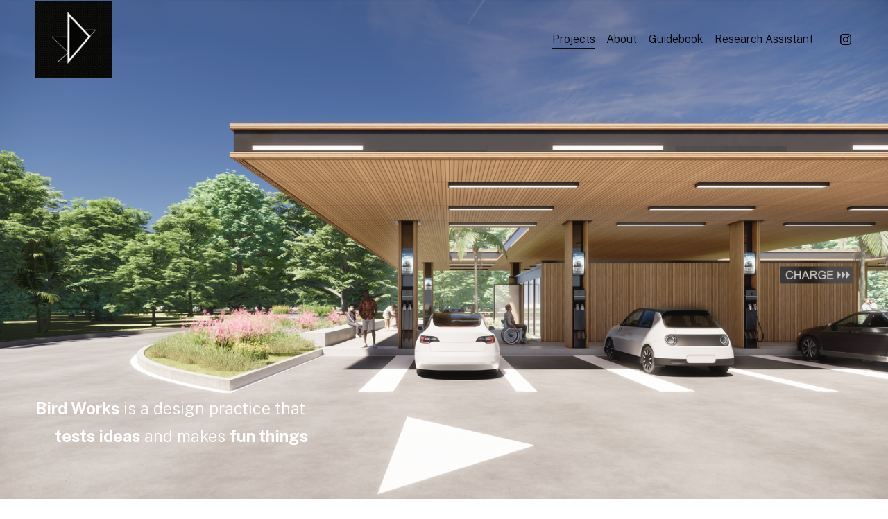

--- FILE ---
content_type: text/html;charset=utf-8
request_url: https://www.bird-works.com/
body_size: 42598
content:
<!doctype html>
<html xmlns:og="http://opengraphprotocol.org/schema/" xmlns:fb="http://www.facebook.com/2008/fbml" lang="en-US"  >
  <head>
    <meta http-equiv="X-UA-Compatible" content="IE=edge,chrome=1">
    <meta name="viewport" content="width=device-width, initial-scale=1">
    <!-- This is Squarespace. --><!-- marigold-lavender-dmpr -->
<base href="">
<meta charset="utf-8" />
<title>Bird Works</title>
<meta http-equiv="Accept-CH" content="Sec-CH-UA-Platform-Version, Sec-CH-UA-Model" /><link rel="icon" type="image/x-icon" href="https://assets.squarespace.com/universal/default-favicon.ico"/>
<link rel="canonical" href="https://www.bird-works.com"/>
<meta property="og:site_name" content="Bird Works"/>
<meta property="og:title" content="Bird Works"/>
<meta property="og:url" content="https://www.bird-works.com"/>
<meta property="og:type" content="website"/>
<meta property="og:image" content="http://static1.squarespace.com/static/681f76b325725b2ddeaff375/t/693390c413e8362d366032a5/1764987076209/Bird+Works+Logo.jpg?format=1500w"/>
<meta property="og:image:width" content="517"/>
<meta property="og:image:height" content="517"/>
<meta itemprop="name" content="Bird Works"/>
<meta itemprop="url" content="https://www.bird-works.com"/>
<meta itemprop="thumbnailUrl" content="http://static1.squarespace.com/static/681f76b325725b2ddeaff375/t/693390c413e8362d366032a5/1764987076209/Bird+Works+Logo.jpg?format=1500w"/>
<link rel="image_src" href="http://static1.squarespace.com/static/681f76b325725b2ddeaff375/t/693390c413e8362d366032a5/1764987076209/Bird+Works+Logo.jpg?format=1500w" />
<meta itemprop="image" content="http://static1.squarespace.com/static/681f76b325725b2ddeaff375/t/693390c413e8362d366032a5/1764987076209/Bird+Works+Logo.jpg?format=1500w"/>
<meta name="twitter:title" content="Bird Works"/>
<meta name="twitter:image" content="http://static1.squarespace.com/static/681f76b325725b2ddeaff375/t/693390c413e8362d366032a5/1764987076209/Bird+Works+Logo.jpg?format=1500w"/>
<meta name="twitter:url" content="https://www.bird-works.com"/>
<meta name="twitter:card" content="summary"/>
<meta name="description" content="" />
<link rel="preconnect" href="https://images.squarespace-cdn.com">
<link rel="preconnect" href="https://fonts.gstatic.com" crossorigin>
<link rel="stylesheet" href="https://fonts.googleapis.com/css2?family=Public+Sans:ital,wght@0,300;0,400;0,700;1,300;1,400;1,700&family=Source+Code+Pro:ital,wght@0,500"><script type="text/javascript" crossorigin="anonymous" defer="true" nomodule="nomodule" src="//assets.squarespace.com/@sqs/polyfiller/1.6/legacy.js"></script>
<script type="text/javascript" crossorigin="anonymous" defer="true" src="//assets.squarespace.com/@sqs/polyfiller/1.6/modern.js"></script>
<script type="text/javascript">SQUARESPACE_ROLLUPS = {};</script>
<script>(function(rollups, name) { if (!rollups[name]) { rollups[name] = {}; } rollups[name].js = ["//assets.squarespace.com/universal/scripts-compressed/extract-css-runtime-c29c21b9e1193912-min.en-US.js"]; })(SQUARESPACE_ROLLUPS, 'squarespace-extract_css_runtime');</script>
<script crossorigin="anonymous" src="//assets.squarespace.com/universal/scripts-compressed/extract-css-runtime-c29c21b9e1193912-min.en-US.js" defer ></script><script>(function(rollups, name) { if (!rollups[name]) { rollups[name] = {}; } rollups[name].js = ["//assets.squarespace.com/universal/scripts-compressed/extract-css-moment-js-vendor-6f2a1f6ec9a41489-min.en-US.js"]; })(SQUARESPACE_ROLLUPS, 'squarespace-extract_css_moment_js_vendor');</script>
<script crossorigin="anonymous" src="//assets.squarespace.com/universal/scripts-compressed/extract-css-moment-js-vendor-6f2a1f6ec9a41489-min.en-US.js" defer ></script><script>(function(rollups, name) { if (!rollups[name]) { rollups[name] = {}; } rollups[name].js = ["//assets.squarespace.com/universal/scripts-compressed/cldr-resource-pack-22ed584d99d9b83d-min.en-US.js"]; })(SQUARESPACE_ROLLUPS, 'squarespace-cldr_resource_pack');</script>
<script crossorigin="anonymous" src="//assets.squarespace.com/universal/scripts-compressed/cldr-resource-pack-22ed584d99d9b83d-min.en-US.js" defer ></script><script>(function(rollups, name) { if (!rollups[name]) { rollups[name] = {}; } rollups[name].js = ["//assets.squarespace.com/universal/scripts-compressed/common-vendors-stable-fbd854d40b0804b7-min.en-US.js"]; })(SQUARESPACE_ROLLUPS, 'squarespace-common_vendors_stable');</script>
<script crossorigin="anonymous" src="//assets.squarespace.com/universal/scripts-compressed/common-vendors-stable-fbd854d40b0804b7-min.en-US.js" defer ></script><script>(function(rollups, name) { if (!rollups[name]) { rollups[name] = {}; } rollups[name].js = ["//assets.squarespace.com/universal/scripts-compressed/common-vendors-ca5ce1a64a3152e7-min.en-US.js"]; })(SQUARESPACE_ROLLUPS, 'squarespace-common_vendors');</script>
<script crossorigin="anonymous" src="//assets.squarespace.com/universal/scripts-compressed/common-vendors-ca5ce1a64a3152e7-min.en-US.js" defer ></script><script>(function(rollups, name) { if (!rollups[name]) { rollups[name] = {}; } rollups[name].js = ["//assets.squarespace.com/universal/scripts-compressed/common-6cc3b3d38731e0dc-min.en-US.js"]; })(SQUARESPACE_ROLLUPS, 'squarespace-common');</script>
<script crossorigin="anonymous" src="//assets.squarespace.com/universal/scripts-compressed/common-6cc3b3d38731e0dc-min.en-US.js" defer ></script><script>(function(rollups, name) { if (!rollups[name]) { rollups[name] = {}; } rollups[name].js = ["//assets.squarespace.com/universal/scripts-compressed/user-account-core-ea67c11a9369a4e1-min.en-US.js"]; })(SQUARESPACE_ROLLUPS, 'squarespace-user_account_core');</script>
<script crossorigin="anonymous" src="//assets.squarespace.com/universal/scripts-compressed/user-account-core-ea67c11a9369a4e1-min.en-US.js" defer ></script><script>(function(rollups, name) { if (!rollups[name]) { rollups[name] = {}; } rollups[name].css = ["//assets.squarespace.com/universal/styles-compressed/user-account-core-a6aa76ad471115e5-min.en-US.css"]; })(SQUARESPACE_ROLLUPS, 'squarespace-user_account_core');</script>
<link rel="stylesheet" type="text/css" href="//assets.squarespace.com/universal/styles-compressed/user-account-core-a6aa76ad471115e5-min.en-US.css"><script>(function(rollups, name) { if (!rollups[name]) { rollups[name] = {}; } rollups[name].js = ["//assets.squarespace.com/universal/scripts-compressed/performance-6c7058b44420b6db-min.en-US.js"]; })(SQUARESPACE_ROLLUPS, 'squarespace-performance');</script>
<script crossorigin="anonymous" src="//assets.squarespace.com/universal/scripts-compressed/performance-6c7058b44420b6db-min.en-US.js" defer ></script><script data-name="static-context">Static = window.Static || {}; Static.SQUARESPACE_CONTEXT = {"betaFeatureFlags":["override_block_styles","nested_categories","campaigns_thumbnail_layout","campaigns_discount_section_in_automations","i18n_beta_website_locales","marketing_landing_page","commerce-product-forms-rendering","scripts_defer","campaigns_discount_section_in_blasts","form_block_first_last_name_required","section-sdk-plp-list-view-atc-button-enabled","marketing_automations","contacts_and_campaigns_redesign","member_areas_feature","pdp-site-styling-updates","campaigns_new_image_layout_picker","enable_form_submission_trigger","modernized-pdp-m2-enabled","enable_modernized_pdp_m3_layout_data","new_stacked_index","campaigns_merch_state","supports_versioned_template_assets","campaigns_import_discounts"],"facebookAppId":"314192535267336","facebookApiVersion":"v6.0","rollups":{"squarespace-announcement-bar":{"js":"//assets.squarespace.com/universal/scripts-compressed/announcement-bar-92ab1c4891022f1d-min.en-US.js"},"squarespace-audio-player":{"css":"//assets.squarespace.com/universal/styles-compressed/audio-player-b05f5197a871c566-min.en-US.css","js":"//assets.squarespace.com/universal/scripts-compressed/audio-player-48b2ef79cf1c7ffb-min.en-US.js"},"squarespace-blog-collection-list":{"css":"//assets.squarespace.com/universal/styles-compressed/blog-collection-list-b4046463b72f34e2-min.en-US.css","js":"//assets.squarespace.com/universal/scripts-compressed/blog-collection-list-f78db80fc1cd6fce-min.en-US.js"},"squarespace-calendar-block-renderer":{"css":"//assets.squarespace.com/universal/styles-compressed/calendar-block-renderer-b72d08ba4421f5a0-min.en-US.css","js":"//assets.squarespace.com/universal/scripts-compressed/calendar-block-renderer-550530d9b21148ea-min.en-US.js"},"squarespace-chartjs-helpers":{"css":"//assets.squarespace.com/universal/styles-compressed/chartjs-helpers-96b256171ee039c1-min.en-US.css","js":"//assets.squarespace.com/universal/scripts-compressed/chartjs-helpers-4fd57f343946d08e-min.en-US.js"},"squarespace-comments":{"css":"//assets.squarespace.com/universal/styles-compressed/comments-6de68efdfb98e13b-min.en-US.css","js":"//assets.squarespace.com/universal/scripts-compressed/comments-c82e035c246c9f7a-min.en-US.js"},"squarespace-custom-css-popup":{"css":"//assets.squarespace.com/universal/styles-compressed/custom-css-popup-fcd7c49bd3d86599-min.en-US.css","js":"//assets.squarespace.com/universal/scripts-compressed/custom-css-popup-e9280ebb23a7c852-min.en-US.js"},"squarespace-dialog":{"css":"//assets.squarespace.com/universal/styles-compressed/dialog-f9093f2d526b94df-min.en-US.css","js":"//assets.squarespace.com/universal/scripts-compressed/dialog-2f49dc76926f092e-min.en-US.js"},"squarespace-events-collection":{"css":"//assets.squarespace.com/universal/styles-compressed/events-collection-b72d08ba4421f5a0-min.en-US.css","js":"//assets.squarespace.com/universal/scripts-compressed/events-collection-3e7891c6b5666deb-min.en-US.js"},"squarespace-form-rendering-utils":{"js":"//assets.squarespace.com/universal/scripts-compressed/form-rendering-utils-73697cee8ecb0b8c-min.en-US.js"},"squarespace-forms":{"css":"//assets.squarespace.com/universal/styles-compressed/forms-0afd3c6ac30bbab1-min.en-US.css","js":"//assets.squarespace.com/universal/scripts-compressed/forms-2d09c3f5449a7594-min.en-US.js"},"squarespace-gallery-collection-list":{"css":"//assets.squarespace.com/universal/styles-compressed/gallery-collection-list-b4046463b72f34e2-min.en-US.css","js":"//assets.squarespace.com/universal/scripts-compressed/gallery-collection-list-07747667a3187b76-min.en-US.js"},"squarespace-image-zoom":{"css":"//assets.squarespace.com/universal/styles-compressed/image-zoom-b4046463b72f34e2-min.en-US.css","js":"//assets.squarespace.com/universal/scripts-compressed/image-zoom-60c18dc5f8f599ea-min.en-US.js"},"squarespace-pinterest":{"css":"//assets.squarespace.com/universal/styles-compressed/pinterest-b4046463b72f34e2-min.en-US.css","js":"//assets.squarespace.com/universal/scripts-compressed/pinterest-95bcbc1cf54446d6-min.en-US.js"},"squarespace-popup-overlay":{"css":"//assets.squarespace.com/universal/styles-compressed/popup-overlay-b742b752f5880972-min.en-US.css","js":"//assets.squarespace.com/universal/scripts-compressed/popup-overlay-8991e64cae120c67-min.en-US.js"},"squarespace-product-quick-view":{"css":"//assets.squarespace.com/universal/styles-compressed/product-quick-view-da3f631e5a2b9554-min.en-US.css","js":"//assets.squarespace.com/universal/scripts-compressed/product-quick-view-2583e2e1119ce7d2-min.en-US.js"},"squarespace-products-collection-item-v2":{"css":"//assets.squarespace.com/universal/styles-compressed/products-collection-item-v2-b4046463b72f34e2-min.en-US.css","js":"//assets.squarespace.com/universal/scripts-compressed/products-collection-item-v2-e3a3f101748fca6e-min.en-US.js"},"squarespace-products-collection-list-v2":{"css":"//assets.squarespace.com/universal/styles-compressed/products-collection-list-v2-b4046463b72f34e2-min.en-US.css","js":"//assets.squarespace.com/universal/scripts-compressed/products-collection-list-v2-eedc544f4cc56af4-min.en-US.js"},"squarespace-search-page":{"css":"//assets.squarespace.com/universal/styles-compressed/search-page-90a67fc09b9b32c6-min.en-US.css","js":"//assets.squarespace.com/universal/scripts-compressed/search-page-0ff0e020ab1fa1a7-min.en-US.js"},"squarespace-search-preview":{"js":"//assets.squarespace.com/universal/scripts-compressed/search-preview-0cd39e3057f784ac-min.en-US.js"},"squarespace-simple-liking":{"css":"//assets.squarespace.com/universal/styles-compressed/simple-liking-701bf8bbc05ec6aa-min.en-US.css","js":"//assets.squarespace.com/universal/scripts-compressed/simple-liking-c63bf8989a1c119a-min.en-US.js"},"squarespace-social-buttons":{"css":"//assets.squarespace.com/universal/styles-compressed/social-buttons-95032e5fa98e47a5-min.en-US.css","js":"//assets.squarespace.com/universal/scripts-compressed/social-buttons-0d3103d68d9577b7-min.en-US.js"},"squarespace-tourdates":{"css":"//assets.squarespace.com/universal/styles-compressed/tourdates-b4046463b72f34e2-min.en-US.css","js":"//assets.squarespace.com/universal/scripts-compressed/tourdates-6935a85e44fbeb38-min.en-US.js"},"squarespace-website-overlays-manager":{"css":"//assets.squarespace.com/universal/styles-compressed/website-overlays-manager-07ea5a4e004e6710-min.en-US.css","js":"//assets.squarespace.com/universal/scripts-compressed/website-overlays-manager-70d38206948bb16f-min.en-US.js"}},"pageType":2,"website":{"id":"681f76b325725b2ddeaff375","identifier":"marigold-lavender-dmpr","websiteType":4,"contentModifiedOn":1766026598486,"cloneable":false,"hasBeenCloneable":false,"siteStatus":{},"language":"en-US","translationLocale":"en-US","formattingLocale":"en-US","timeZone":"America/New_York","machineTimeZoneOffset":-18000000,"timeZoneOffset":-18000000,"timeZoneAbbr":"EST","siteTitle":"Bird Works","fullSiteTitle":"Bird Works","siteDescription":"","location":{},"logoImageId":"693390c413e8362d366032a5","shareButtonOptions":{"3":true,"7":true,"4":true,"1":true,"2":true,"6":true,"8":true},"logoImageUrl":"//images.squarespace-cdn.com/content/v1/681f76b325725b2ddeaff375/494a128c-841a-4662-a450-bed6514db42a/Bird+Works+Logo.jpg","authenticUrl":"https://www.bird-works.com","internalUrl":"https://marigold-lavender-dmpr.squarespace.com","baseUrl":"https://www.bird-works.com","primaryDomain":"www.bird-works.com","sslSetting":3,"isHstsEnabled":true,"socialAccounts":[{"serviceId":64,"screenname":"Instagram","addedOn":1746892467696,"profileUrl":"https://www.instagram.com/bird_works_arc/","iconEnabled":true,"serviceName":"instagram-unauth"}],"typekitId":"","statsMigrated":false,"imageMetadataProcessingEnabled":false,"screenshotId":"1ad7ab95c7c95c84ad7c8e9de7abdaa2f969040116b842a84bccb17ad0fb1adb","captchaSettings":{"enabledForDonations":false},"showOwnerLogin":false},"websiteSettings":{"id":"681f76b325725b2ddeaff378","websiteId":"681f76b325725b2ddeaff375","subjects":[],"country":"US","state":"MA","simpleLikingEnabled":true,"popupOverlaySettings":{"style":1,"enabledPages":[]},"commentLikesAllowed":true,"commentAnonAllowed":true,"commentThreaded":true,"commentApprovalRequired":false,"commentAvatarsOn":true,"commentSortType":2,"commentFlagThreshold":0,"commentFlagsAllowed":true,"commentEnableByDefault":true,"commentDisableAfterDaysDefault":0,"disqusShortname":"","commentsEnabled":false,"businessHours":{},"storeSettings":{"returnPolicy":null,"termsOfService":null,"privacyPolicy":null,"expressCheckout":false,"continueShoppingLinkUrl":"/","useLightCart":false,"showNoteField":false,"shippingCountryDefaultValue":"US","billToShippingDefaultValue":false,"showShippingPhoneNumber":true,"isShippingPhoneRequired":false,"showBillingPhoneNumber":true,"isBillingPhoneRequired":false,"currenciesSupported":["USD","CAD","GBP","AUD","EUR","CHF","NOK","SEK","DKK","NZD","SGD","MXN","HKD","CZK","ILS","MYR","RUB","PHP","PLN","THB","BRL","ARS","COP","IDR","INR","JPY","ZAR"],"defaultCurrency":"USD","selectedCurrency":"USD","measurementStandard":1,"showCustomCheckoutForm":false,"checkoutPageMarketingOptInEnabled":true,"enableMailingListOptInByDefault":false,"sameAsRetailLocation":false,"merchandisingSettings":{"scarcityEnabledOnProductItems":false,"scarcityEnabledOnProductBlocks":false,"scarcityMessageType":"DEFAULT_SCARCITY_MESSAGE","scarcityThreshold":10,"multipleQuantityAllowedForServices":true,"restockNotificationsEnabled":false,"restockNotificationsMailingListSignUpEnabled":false,"relatedProductsEnabled":false,"relatedProductsOrdering":"random","soldOutVariantsDropdownDisabled":false,"productComposerOptedIn":false,"productComposerABTestOptedOut":false,"productReviewsEnabled":false},"minimumOrderSubtotalEnabled":false,"minimumOrderSubtotal":{"currency":"USD","value":"0.00"},"addToCartConfirmationType":2,"isLive":false,"multipleQuantityAllowedForServices":true},"useEscapeKeyToLogin":false,"ssBadgeType":1,"ssBadgePosition":4,"ssBadgeVisibility":1,"ssBadgeDevices":1,"pinterestOverlayOptions":{"mode":"disabled"},"userAccountsSettings":{"loginAllowed":true,"signupAllowed":true}},"cookieSettings":{"isCookieBannerEnabled":false,"isRestrictiveCookiePolicyEnabled":false,"cookieBannerText":"","cookieBannerTheme":"","cookieBannerVariant":"","cookieBannerPosition":"","cookieBannerCtaVariant":"","cookieBannerCtaText":"","cookieBannerAcceptType":"OPT_IN","cookieBannerOptOutCtaText":"","cookieBannerHasOptOut":false,"cookieBannerHasManageCookies":true,"cookieBannerManageCookiesLabel":"","cookieBannerSavedPreferencesText":"","cookieBannerSavedPreferencesLayout":"PILL"},"websiteCloneable":false,"collection":{"title":"Projects","id":"681f76b425725b2ddeaff3f6","fullUrl":"/","type":10,"permissionType":1},"subscribed":false,"appDomain":"squarespace.com","templateTweakable":true,"tweakJSON":{"form-use-theme-colors":"false","header-logo-height":"111px","header-mobile-logo-max-height":"82px","header-vert-padding":"0.1vw","header-width":"Full","maxPageWidth":"1613px","mobile-header-vert-padding":"4.2vw","pagePadding":"4vw","tweak-blog-alternating-side-by-side-image-aspect-ratio":"1:1 Square","tweak-blog-alternating-side-by-side-image-spacing":"5%","tweak-blog-alternating-side-by-side-meta-spacing":"15px","tweak-blog-alternating-side-by-side-primary-meta":"Categories","tweak-blog-alternating-side-by-side-read-more-spacing":"5px","tweak-blog-alternating-side-by-side-secondary-meta":"Date","tweak-blog-basic-grid-columns":"2","tweak-blog-basic-grid-image-aspect-ratio":"3:2 Standard","tweak-blog-basic-grid-image-spacing":"30px","tweak-blog-basic-grid-meta-spacing":"15px","tweak-blog-basic-grid-primary-meta":"Categories","tweak-blog-basic-grid-read-more-spacing":"15px","tweak-blog-basic-grid-secondary-meta":"Date","tweak-blog-item-custom-width":"60","tweak-blog-item-show-author-profile":"true","tweak-blog-item-width":"Narrow","tweak-blog-masonry-columns":"2","tweak-blog-masonry-horizontal-spacing":"150px","tweak-blog-masonry-image-spacing":"25px","tweak-blog-masonry-meta-spacing":"20px","tweak-blog-masonry-primary-meta":"Categories","tweak-blog-masonry-read-more-spacing":"5px","tweak-blog-masonry-secondary-meta":"Date","tweak-blog-masonry-vertical-spacing":"100px","tweak-blog-side-by-side-image-aspect-ratio":"1:1 Square","tweak-blog-side-by-side-image-spacing":"6%","tweak-blog-side-by-side-meta-spacing":"20px","tweak-blog-side-by-side-primary-meta":"Categories","tweak-blog-side-by-side-read-more-spacing":"5px","tweak-blog-side-by-side-secondary-meta":"Date","tweak-blog-single-column-image-spacing":"40px","tweak-blog-single-column-meta-spacing":"30px","tweak-blog-single-column-primary-meta":"Categories","tweak-blog-single-column-read-more-spacing":"30px","tweak-blog-single-column-secondary-meta":"Date","tweak-events-stacked-show-thumbnails":"true","tweak-events-stacked-thumbnail-size":"3:2 Standard","tweak-fixed-header":"false","tweak-fixed-header-style":"Scroll Back","tweak-global-animations-animation-curve":"ease","tweak-global-animations-animation-delay":"0.6s","tweak-global-animations-animation-duration":"0.90s","tweak-global-animations-animation-style":"fade","tweak-global-animations-animation-type":"fade","tweak-global-animations-complexity-level":"detailed","tweak-global-animations-enabled":"true","tweak-portfolio-grid-basic-custom-height":"50","tweak-portfolio-grid-overlay-custom-height":"50","tweak-portfolio-hover-follow-acceleration":"10%","tweak-portfolio-hover-follow-animation-duration":"Medium","tweak-portfolio-hover-follow-animation-type":"Fade","tweak-portfolio-hover-follow-delimiter":"Forward Slash","tweak-portfolio-hover-follow-front":"false","tweak-portfolio-hover-follow-layout":"Inline","tweak-portfolio-hover-follow-size":"75","tweak-portfolio-hover-follow-text-spacing-x":"1.5","tweak-portfolio-hover-follow-text-spacing-y":"1.5","tweak-portfolio-hover-static-animation-duration":"Medium","tweak-portfolio-hover-static-animation-type":"Scale Up","tweak-portfolio-hover-static-delimiter":"Forward Slash","tweak-portfolio-hover-static-front":"false","tweak-portfolio-hover-static-layout":"Stacked","tweak-portfolio-hover-static-size":"75","tweak-portfolio-hover-static-text-spacing-x":"1.5","tweak-portfolio-hover-static-text-spacing-y":"1.5","tweak-portfolio-index-background-animation-duration":"Medium","tweak-portfolio-index-background-animation-type":"Fade","tweak-portfolio-index-background-custom-height":"50","tweak-portfolio-index-background-delimiter":"None","tweak-portfolio-index-background-height":"Large","tweak-portfolio-index-background-horizontal-alignment":"Center","tweak-portfolio-index-background-link-format":"Stacked","tweak-portfolio-index-background-persist":"false","tweak-portfolio-index-background-vertical-alignment":"Middle","tweak-portfolio-index-background-width":"Full Bleed","tweak-transparent-header":"true"},"templateId":"5c5a519771c10ba3470d8101","templateVersion":"7.1","pageFeatures":[1,2,4],"gmRenderKey":"QUl6YVN5Q0JUUk9xNkx1dkZfSUUxcjQ2LVQ0QWVUU1YtMGQ3bXk4","templateScriptsRootUrl":"https://static1.squarespace.com/static/vta/5c5a519771c10ba3470d8101/scripts/","impersonatedSession":false,"tzData":{"zones":[[-300,"US","E%sT",null]],"rules":{"US":[[1967,2006,null,"Oct","lastSun","2:00","0","S"],[1987,2006,null,"Apr","Sun>=1","2:00","1:00","D"],[2007,"max",null,"Mar","Sun>=8","2:00","1:00","D"],[2007,"max",null,"Nov","Sun>=1","2:00","0","S"]]}},"showAnnouncementBar":false,"recaptchaEnterpriseContext":{"recaptchaEnterpriseSiteKey":"6LdDFQwjAAAAAPigEvvPgEVbb7QBm-TkVJdDTlAv"},"i18nContext":{"timeZoneData":{"id":"America/New_York","name":"Eastern Time"}},"env":"PRODUCTION","visitorFormContext":{"formFieldFormats":{"initialPhoneFormat":{"id":0,"type":"PHONE_NUMBER","country":"US","labelLocale":"en-US","fields":[{"type":"SEPARATOR","label":"(","identifier":"LeftParen","length":0,"required":false,"metadata":{}},{"type":"FIELD","label":"1","identifier":"1","length":3,"required":false,"metadata":{}},{"type":"SEPARATOR","label":")","identifier":"RightParen","length":0,"required":false,"metadata":{}},{"type":"SEPARATOR","label":" ","identifier":"Space","length":0,"required":false,"metadata":{}},{"type":"FIELD","label":"2","identifier":"2","length":3,"required":false,"metadata":{}},{"type":"SEPARATOR","label":"-","identifier":"Dash","length":0,"required":false,"metadata":{}},{"type":"FIELD","label":"3","identifier":"3","length":14,"required":false,"metadata":{}}]},"initialNameOrder":"GIVEN_FIRST","initialAddressFormat":{"id":0,"type":"ADDRESS","country":"US","labelLocale":"en","fields":[{"type":"FIELD","label":"Address Line 1","identifier":"Line1","length":0,"required":true,"metadata":{"autocomplete":"address-line1"}},{"type":"SEPARATOR","label":"\n","identifier":"Newline","length":0,"required":false,"metadata":{}},{"type":"FIELD","label":"Address Line 2","identifier":"Line2","length":0,"required":false,"metadata":{"autocomplete":"address-line2"}},{"type":"SEPARATOR","label":"\n","identifier":"Newline","length":0,"required":false,"metadata":{}},{"type":"FIELD","label":"City","identifier":"City","length":0,"required":true,"metadata":{"autocomplete":"address-level2"}},{"type":"SEPARATOR","label":",","identifier":"Comma","length":0,"required":false,"metadata":{}},{"type":"SEPARATOR","label":" ","identifier":"Space","length":0,"required":false,"metadata":{}},{"type":"FIELD","label":"State","identifier":"State","length":0,"required":true,"metadata":{"autocomplete":"address-level1"}},{"type":"SEPARATOR","label":" ","identifier":"Space","length":0,"required":false,"metadata":{}},{"type":"FIELD","label":"ZIP Code","identifier":"Zip","length":0,"required":true,"metadata":{"autocomplete":"postal-code"}}]},"countries":[{"name":"Afghanistan","code":"AF","phoneCode":"+93"},{"name":"\u00C5land Islands","code":"AX","phoneCode":"+358"},{"name":"Albania","code":"AL","phoneCode":"+355"},{"name":"Algeria","code":"DZ","phoneCode":"+213"},{"name":"American Samoa","code":"AS","phoneCode":"+1"},{"name":"Andorra","code":"AD","phoneCode":"+376"},{"name":"Angola","code":"AO","phoneCode":"+244"},{"name":"Anguilla","code":"AI","phoneCode":"+1"},{"name":"Antigua & Barbuda","code":"AG","phoneCode":"+1"},{"name":"Argentina","code":"AR","phoneCode":"+54"},{"name":"Armenia","code":"AM","phoneCode":"+374"},{"name":"Aruba","code":"AW","phoneCode":"+297"},{"name":"Ascension Island","code":"AC","phoneCode":"+247"},{"name":"Australia","code":"AU","phoneCode":"+61"},{"name":"Austria","code":"AT","phoneCode":"+43"},{"name":"Azerbaijan","code":"AZ","phoneCode":"+994"},{"name":"Bahamas","code":"BS","phoneCode":"+1"},{"name":"Bahrain","code":"BH","phoneCode":"+973"},{"name":"Bangladesh","code":"BD","phoneCode":"+880"},{"name":"Barbados","code":"BB","phoneCode":"+1"},{"name":"Belarus","code":"BY","phoneCode":"+375"},{"name":"Belgium","code":"BE","phoneCode":"+32"},{"name":"Belize","code":"BZ","phoneCode":"+501"},{"name":"Benin","code":"BJ","phoneCode":"+229"},{"name":"Bermuda","code":"BM","phoneCode":"+1"},{"name":"Bhutan","code":"BT","phoneCode":"+975"},{"name":"Bolivia","code":"BO","phoneCode":"+591"},{"name":"Bosnia & Herzegovina","code":"BA","phoneCode":"+387"},{"name":"Botswana","code":"BW","phoneCode":"+267"},{"name":"Brazil","code":"BR","phoneCode":"+55"},{"name":"British Indian Ocean Territory","code":"IO","phoneCode":"+246"},{"name":"British Virgin Islands","code":"VG","phoneCode":"+1"},{"name":"Brunei","code":"BN","phoneCode":"+673"},{"name":"Bulgaria","code":"BG","phoneCode":"+359"},{"name":"Burkina Faso","code":"BF","phoneCode":"+226"},{"name":"Burundi","code":"BI","phoneCode":"+257"},{"name":"Cambodia","code":"KH","phoneCode":"+855"},{"name":"Cameroon","code":"CM","phoneCode":"+237"},{"name":"Canada","code":"CA","phoneCode":"+1"},{"name":"Cape Verde","code":"CV","phoneCode":"+238"},{"name":"Caribbean Netherlands","code":"BQ","phoneCode":"+599"},{"name":"Cayman Islands","code":"KY","phoneCode":"+1"},{"name":"Central African Republic","code":"CF","phoneCode":"+236"},{"name":"Chad","code":"TD","phoneCode":"+235"},{"name":"Chile","code":"CL","phoneCode":"+56"},{"name":"China","code":"CN","phoneCode":"+86"},{"name":"Christmas Island","code":"CX","phoneCode":"+61"},{"name":"Cocos (Keeling) Islands","code":"CC","phoneCode":"+61"},{"name":"Colombia","code":"CO","phoneCode":"+57"},{"name":"Comoros","code":"KM","phoneCode":"+269"},{"name":"Congo - Brazzaville","code":"CG","phoneCode":"+242"},{"name":"Congo - Kinshasa","code":"CD","phoneCode":"+243"},{"name":"Cook Islands","code":"CK","phoneCode":"+682"},{"name":"Costa Rica","code":"CR","phoneCode":"+506"},{"name":"C\u00F4te d\u2019Ivoire","code":"CI","phoneCode":"+225"},{"name":"Croatia","code":"HR","phoneCode":"+385"},{"name":"Cuba","code":"CU","phoneCode":"+53"},{"name":"Cura\u00E7ao","code":"CW","phoneCode":"+599"},{"name":"Cyprus","code":"CY","phoneCode":"+357"},{"name":"Czechia","code":"CZ","phoneCode":"+420"},{"name":"Denmark","code":"DK","phoneCode":"+45"},{"name":"Djibouti","code":"DJ","phoneCode":"+253"},{"name":"Dominica","code":"DM","phoneCode":"+1"},{"name":"Dominican Republic","code":"DO","phoneCode":"+1"},{"name":"Ecuador","code":"EC","phoneCode":"+593"},{"name":"Egypt","code":"EG","phoneCode":"+20"},{"name":"El Salvador","code":"SV","phoneCode":"+503"},{"name":"Equatorial Guinea","code":"GQ","phoneCode":"+240"},{"name":"Eritrea","code":"ER","phoneCode":"+291"},{"name":"Estonia","code":"EE","phoneCode":"+372"},{"name":"Eswatini","code":"SZ","phoneCode":"+268"},{"name":"Ethiopia","code":"ET","phoneCode":"+251"},{"name":"Falkland Islands","code":"FK","phoneCode":"+500"},{"name":"Faroe Islands","code":"FO","phoneCode":"+298"},{"name":"Fiji","code":"FJ","phoneCode":"+679"},{"name":"Finland","code":"FI","phoneCode":"+358"},{"name":"France","code":"FR","phoneCode":"+33"},{"name":"French Guiana","code":"GF","phoneCode":"+594"},{"name":"French Polynesia","code":"PF","phoneCode":"+689"},{"name":"Gabon","code":"GA","phoneCode":"+241"},{"name":"Gambia","code":"GM","phoneCode":"+220"},{"name":"Georgia","code":"GE","phoneCode":"+995"},{"name":"Germany","code":"DE","phoneCode":"+49"},{"name":"Ghana","code":"GH","phoneCode":"+233"},{"name":"Gibraltar","code":"GI","phoneCode":"+350"},{"name":"Greece","code":"GR","phoneCode":"+30"},{"name":"Greenland","code":"GL","phoneCode":"+299"},{"name":"Grenada","code":"GD","phoneCode":"+1"},{"name":"Guadeloupe","code":"GP","phoneCode":"+590"},{"name":"Guam","code":"GU","phoneCode":"+1"},{"name":"Guatemala","code":"GT","phoneCode":"+502"},{"name":"Guernsey","code":"GG","phoneCode":"+44"},{"name":"Guinea","code":"GN","phoneCode":"+224"},{"name":"Guinea-Bissau","code":"GW","phoneCode":"+245"},{"name":"Guyana","code":"GY","phoneCode":"+592"},{"name":"Haiti","code":"HT","phoneCode":"+509"},{"name":"Honduras","code":"HN","phoneCode":"+504"},{"name":"Hong Kong SAR China","code":"HK","phoneCode":"+852"},{"name":"Hungary","code":"HU","phoneCode":"+36"},{"name":"Iceland","code":"IS","phoneCode":"+354"},{"name":"India","code":"IN","phoneCode":"+91"},{"name":"Indonesia","code":"ID","phoneCode":"+62"},{"name":"Iran","code":"IR","phoneCode":"+98"},{"name":"Iraq","code":"IQ","phoneCode":"+964"},{"name":"Ireland","code":"IE","phoneCode":"+353"},{"name":"Isle of Man","code":"IM","phoneCode":"+44"},{"name":"Israel","code":"IL","phoneCode":"+972"},{"name":"Italy","code":"IT","phoneCode":"+39"},{"name":"Jamaica","code":"JM","phoneCode":"+1"},{"name":"Japan","code":"JP","phoneCode":"+81"},{"name":"Jersey","code":"JE","phoneCode":"+44"},{"name":"Jordan","code":"JO","phoneCode":"+962"},{"name":"Kazakhstan","code":"KZ","phoneCode":"+7"},{"name":"Kenya","code":"KE","phoneCode":"+254"},{"name":"Kiribati","code":"KI","phoneCode":"+686"},{"name":"Kosovo","code":"XK","phoneCode":"+383"},{"name":"Kuwait","code":"KW","phoneCode":"+965"},{"name":"Kyrgyzstan","code":"KG","phoneCode":"+996"},{"name":"Laos","code":"LA","phoneCode":"+856"},{"name":"Latvia","code":"LV","phoneCode":"+371"},{"name":"Lebanon","code":"LB","phoneCode":"+961"},{"name":"Lesotho","code":"LS","phoneCode":"+266"},{"name":"Liberia","code":"LR","phoneCode":"+231"},{"name":"Libya","code":"LY","phoneCode":"+218"},{"name":"Liechtenstein","code":"LI","phoneCode":"+423"},{"name":"Lithuania","code":"LT","phoneCode":"+370"},{"name":"Luxembourg","code":"LU","phoneCode":"+352"},{"name":"Macao SAR China","code":"MO","phoneCode":"+853"},{"name":"Madagascar","code":"MG","phoneCode":"+261"},{"name":"Malawi","code":"MW","phoneCode":"+265"},{"name":"Malaysia","code":"MY","phoneCode":"+60"},{"name":"Maldives","code":"MV","phoneCode":"+960"},{"name":"Mali","code":"ML","phoneCode":"+223"},{"name":"Malta","code":"MT","phoneCode":"+356"},{"name":"Marshall Islands","code":"MH","phoneCode":"+692"},{"name":"Martinique","code":"MQ","phoneCode":"+596"},{"name":"Mauritania","code":"MR","phoneCode":"+222"},{"name":"Mauritius","code":"MU","phoneCode":"+230"},{"name":"Mayotte","code":"YT","phoneCode":"+262"},{"name":"Mexico","code":"MX","phoneCode":"+52"},{"name":"Micronesia","code":"FM","phoneCode":"+691"},{"name":"Moldova","code":"MD","phoneCode":"+373"},{"name":"Monaco","code":"MC","phoneCode":"+377"},{"name":"Mongolia","code":"MN","phoneCode":"+976"},{"name":"Montenegro","code":"ME","phoneCode":"+382"},{"name":"Montserrat","code":"MS","phoneCode":"+1"},{"name":"Morocco","code":"MA","phoneCode":"+212"},{"name":"Mozambique","code":"MZ","phoneCode":"+258"},{"name":"Myanmar (Burma)","code":"MM","phoneCode":"+95"},{"name":"Namibia","code":"NA","phoneCode":"+264"},{"name":"Nauru","code":"NR","phoneCode":"+674"},{"name":"Nepal","code":"NP","phoneCode":"+977"},{"name":"Netherlands","code":"NL","phoneCode":"+31"},{"name":"New Caledonia","code":"NC","phoneCode":"+687"},{"name":"New Zealand","code":"NZ","phoneCode":"+64"},{"name":"Nicaragua","code":"NI","phoneCode":"+505"},{"name":"Niger","code":"NE","phoneCode":"+227"},{"name":"Nigeria","code":"NG","phoneCode":"+234"},{"name":"Niue","code":"NU","phoneCode":"+683"},{"name":"Norfolk Island","code":"NF","phoneCode":"+672"},{"name":"Northern Mariana Islands","code":"MP","phoneCode":"+1"},{"name":"North Korea","code":"KP","phoneCode":"+850"},{"name":"North Macedonia","code":"MK","phoneCode":"+389"},{"name":"Norway","code":"NO","phoneCode":"+47"},{"name":"Oman","code":"OM","phoneCode":"+968"},{"name":"Pakistan","code":"PK","phoneCode":"+92"},{"name":"Palau","code":"PW","phoneCode":"+680"},{"name":"Palestinian Territories","code":"PS","phoneCode":"+970"},{"name":"Panama","code":"PA","phoneCode":"+507"},{"name":"Papua New Guinea","code":"PG","phoneCode":"+675"},{"name":"Paraguay","code":"PY","phoneCode":"+595"},{"name":"Peru","code":"PE","phoneCode":"+51"},{"name":"Philippines","code":"PH","phoneCode":"+63"},{"name":"Poland","code":"PL","phoneCode":"+48"},{"name":"Portugal","code":"PT","phoneCode":"+351"},{"name":"Puerto Rico","code":"PR","phoneCode":"+1"},{"name":"Qatar","code":"QA","phoneCode":"+974"},{"name":"R\u00E9union","code":"RE","phoneCode":"+262"},{"name":"Romania","code":"RO","phoneCode":"+40"},{"name":"Russia","code":"RU","phoneCode":"+7"},{"name":"Rwanda","code":"RW","phoneCode":"+250"},{"name":"Samoa","code":"WS","phoneCode":"+685"},{"name":"San Marino","code":"SM","phoneCode":"+378"},{"name":"S\u00E3o Tom\u00E9 & Pr\u00EDncipe","code":"ST","phoneCode":"+239"},{"name":"Saudi Arabia","code":"SA","phoneCode":"+966"},{"name":"Senegal","code":"SN","phoneCode":"+221"},{"name":"Serbia","code":"RS","phoneCode":"+381"},{"name":"Seychelles","code":"SC","phoneCode":"+248"},{"name":"Sierra Leone","code":"SL","phoneCode":"+232"},{"name":"Singapore","code":"SG","phoneCode":"+65"},{"name":"Sint Maarten","code":"SX","phoneCode":"+1"},{"name":"Slovakia","code":"SK","phoneCode":"+421"},{"name":"Slovenia","code":"SI","phoneCode":"+386"},{"name":"Solomon Islands","code":"SB","phoneCode":"+677"},{"name":"Somalia","code":"SO","phoneCode":"+252"},{"name":"South Africa","code":"ZA","phoneCode":"+27"},{"name":"South Korea","code":"KR","phoneCode":"+82"},{"name":"South Sudan","code":"SS","phoneCode":"+211"},{"name":"Spain","code":"ES","phoneCode":"+34"},{"name":"Sri Lanka","code":"LK","phoneCode":"+94"},{"name":"St. Barth\u00E9lemy","code":"BL","phoneCode":"+590"},{"name":"St. Helena","code":"SH","phoneCode":"+290"},{"name":"St. Kitts & Nevis","code":"KN","phoneCode":"+1"},{"name":"St. Lucia","code":"LC","phoneCode":"+1"},{"name":"St. Martin","code":"MF","phoneCode":"+590"},{"name":"St. Pierre & Miquelon","code":"PM","phoneCode":"+508"},{"name":"St. Vincent & Grenadines","code":"VC","phoneCode":"+1"},{"name":"Sudan","code":"SD","phoneCode":"+249"},{"name":"Suriname","code":"SR","phoneCode":"+597"},{"name":"Svalbard & Jan Mayen","code":"SJ","phoneCode":"+47"},{"name":"Sweden","code":"SE","phoneCode":"+46"},{"name":"Switzerland","code":"CH","phoneCode":"+41"},{"name":"Syria","code":"SY","phoneCode":"+963"},{"name":"Taiwan","code":"TW","phoneCode":"+886"},{"name":"Tajikistan","code":"TJ","phoneCode":"+992"},{"name":"Tanzania","code":"TZ","phoneCode":"+255"},{"name":"Thailand","code":"TH","phoneCode":"+66"},{"name":"Timor-Leste","code":"TL","phoneCode":"+670"},{"name":"Togo","code":"TG","phoneCode":"+228"},{"name":"Tokelau","code":"TK","phoneCode":"+690"},{"name":"Tonga","code":"TO","phoneCode":"+676"},{"name":"Trinidad & Tobago","code":"TT","phoneCode":"+1"},{"name":"Tristan da Cunha","code":"TA","phoneCode":"+290"},{"name":"Tunisia","code":"TN","phoneCode":"+216"},{"name":"T\u00FCrkiye","code":"TR","phoneCode":"+90"},{"name":"Turkmenistan","code":"TM","phoneCode":"+993"},{"name":"Turks & Caicos Islands","code":"TC","phoneCode":"+1"},{"name":"Tuvalu","code":"TV","phoneCode":"+688"},{"name":"U.S. Virgin Islands","code":"VI","phoneCode":"+1"},{"name":"Uganda","code":"UG","phoneCode":"+256"},{"name":"Ukraine","code":"UA","phoneCode":"+380"},{"name":"United Arab Emirates","code":"AE","phoneCode":"+971"},{"name":"United Kingdom","code":"GB","phoneCode":"+44"},{"name":"United States","code":"US","phoneCode":"+1"},{"name":"Uruguay","code":"UY","phoneCode":"+598"},{"name":"Uzbekistan","code":"UZ","phoneCode":"+998"},{"name":"Vanuatu","code":"VU","phoneCode":"+678"},{"name":"Vatican City","code":"VA","phoneCode":"+39"},{"name":"Venezuela","code":"VE","phoneCode":"+58"},{"name":"Vietnam","code":"VN","phoneCode":"+84"},{"name":"Wallis & Futuna","code":"WF","phoneCode":"+681"},{"name":"Western Sahara","code":"EH","phoneCode":"+212"},{"name":"Yemen","code":"YE","phoneCode":"+967"},{"name":"Zambia","code":"ZM","phoneCode":"+260"},{"name":"Zimbabwe","code":"ZW","phoneCode":"+263"}]},"localizedStrings":{"validation":{"noValidSelection":"A valid selection must be made.","invalidUrl":"Must be a valid URL.","stringTooLong":"Value should have a length no longer than {0}.","containsInvalidKey":"{0} contains an invalid key.","invalidTwitterUsername":"Must be a valid Twitter username.","valueOutsideRange":"Value must be in the range {0} to {1}.","invalidPassword":"Passwords should not contain whitespace.","missingRequiredSubfields":"{0} is missing required subfields: {1}","invalidCurrency":"Currency value should be formatted like 1234 or 123.99.","invalidMapSize":"Value should contain exactly {0} elements.","subfieldsRequired":"All fields in {0} are required.","formSubmissionFailed":"Form submission failed. Review the following information: {0}.","invalidCountryCode":"Country code should have an optional plus and up to 4 digits.","invalidDate":"This is not a real date.","required":"{0} is required.","invalidStringLength":"Value should be {0} characters long.","invalidEmail":"Email addresses should follow the format user@domain.com.","invalidListLength":"Value should be {0} elements long.","allEmpty":"Please fill out at least one form field.","missingRequiredQuestion":"Missing a required question.","invalidQuestion":"Contained an invalid question.","captchaFailure":"Captcha validation failed. Please try again.","stringTooShort":"Value should have a length of at least {0}.","invalid":"{0} is not valid.","formErrors":"Form Errors","containsInvalidValue":"{0} contains an invalid value.","invalidUnsignedNumber":"Numbers must contain only digits and no other characters.","invalidName":"Valid names contain only letters, numbers, spaces, ', or - characters."},"submit":"Submit","status":{"title":"{@} Block","learnMore":"Learn more"},"name":{"firstName":"First Name","lastName":"Last Name"},"lightbox":{"openForm":"Open Form"},"likert":{"agree":"Agree","stronglyDisagree":"Strongly Disagree","disagree":"Disagree","stronglyAgree":"Strongly Agree","neutral":"Neutral"},"time":{"am":"AM","second":"Second","pm":"PM","minute":"Minute","amPm":"AM/PM","hour":"Hour"},"notFound":"Form not found.","date":{"yyyy":"YYYY","year":"Year","mm":"MM","day":"Day","month":"Month","dd":"DD"},"phone":{"country":"Country","number":"Number","prefix":"Prefix","areaCode":"Area Code","line":"Line"},"submitError":"Unable to submit form. Please try again later.","address":{"stateProvince":"State/Province","country":"Country","zipPostalCode":"Zip/Postal Code","address2":"Address 2","address1":"Address 1","city":"City"},"email":{"signUp":"Sign up for news and updates"},"cannotSubmitDemoForm":"This is a demo form and cannot be submitted.","required":"(required)","invalidData":"Invalid form data."}}};</script><link rel="stylesheet" type="text/css" href="https://definitions.sqspcdn.com/website-component-definition/static-assets/website.components.button/72453fd1-ae11-4129-ada2-1ccddbe149f6_296/website.components.button.styles.css"/><link rel="stylesheet" type="text/css" href="https://definitions.sqspcdn.com/website-component-definition/static-assets/website.components.shape/8dacaab3-3fc3-4cba-8e10-ca9ba2dd104b_521/website.components.shape.styles.css"/><script defer src="https://definitions.sqspcdn.com/website-component-definition/static-assets/website.components.button/72453fd1-ae11-4129-ada2-1ccddbe149f6_296/8830.js"></script><script defer src="https://definitions.sqspcdn.com/website-component-definition/static-assets/website.components.button/72453fd1-ae11-4129-ada2-1ccddbe149f6_296/trigger-animation-runtime.js"></script><script defer src="https://definitions.sqspcdn.com/website-component-definition/static-assets/website.components.button/72453fd1-ae11-4129-ada2-1ccddbe149f6_296/website.components.button.visitor.js"></script><script defer src="https://definitions.sqspcdn.com/website-component-definition/static-assets/website.components.shape/8dacaab3-3fc3-4cba-8e10-ca9ba2dd104b_521/block-animation-preview-manager.js"></script><script defer src="https://definitions.sqspcdn.com/website-component-definition/static-assets/website.components.button/72453fd1-ae11-4129-ada2-1ccddbe149f6_296/block-animation-preview-manager.js"></script><script defer src="https://definitions.sqspcdn.com/website-component-definition/static-assets/website.components.shape/8dacaab3-3fc3-4cba-8e10-ca9ba2dd104b_521/3196.js"></script><script defer src="https://definitions.sqspcdn.com/website-component-definition/static-assets/website.components.shape/8dacaab3-3fc3-4cba-8e10-ca9ba2dd104b_521/8830.js"></script><script defer src="https://definitions.sqspcdn.com/website-component-definition/static-assets/website.components.shape/8dacaab3-3fc3-4cba-8e10-ca9ba2dd104b_521/website.components.shape.visitor.js"></script><script defer src="https://definitions.sqspcdn.com/website-component-definition/static-assets/website.components.button/72453fd1-ae11-4129-ada2-1ccddbe149f6_296/3196.js"></script><script defer src="https://definitions.sqspcdn.com/website-component-definition/static-assets/website.components.shape/8dacaab3-3fc3-4cba-8e10-ca9ba2dd104b_521/trigger-animation-runtime.js"></script><script type="application/ld+json">{"url":"https://www.bird-works.com","name":"Bird Works","description":"","image":"//images.squarespace-cdn.com/content/v1/681f76b325725b2ddeaff375/494a128c-841a-4662-a450-bed6514db42a/Bird+Works+Logo.jpg","@context":"http://schema.org","@type":"WebSite"}</script><script type="application/ld+json">{"address":"","image":"https://static1.squarespace.com/static/681f76b325725b2ddeaff375/t/693390c413e8362d366032a5/1766026598486/","openingHours":"","@context":"http://schema.org","@type":"LocalBusiness"}</script><link rel="stylesheet" type="text/css" href="https://static1.squarespace.com/static/versioned-site-css/681f76b325725b2ddeaff375/50/5c5a519771c10ba3470d8101/681f76b325725b2ddeaff37d/1730/site.css"/><script>Static.COOKIE_BANNER_CAPABLE = true;</script>
<!-- End of Squarespace Headers -->
    <link rel="stylesheet" type="text/css" href="https://static1.squarespace.com/static/vta/5c5a519771c10ba3470d8101/versioned-assets/1769530716514-6B3UTNQ29BH7KG196YMU/static.css">
  </head>

  <body
    id="collection-681f76b425725b2ddeaff3f6"
    class="
      form-field-style-solid form-field-shape-square form-field-border-all form-field-checkbox-type-icon form-field-checkbox-fill-solid form-field-checkbox-color-inverted form-field-checkbox-shape-square form-field-checkbox-layout-stack form-field-radio-type-icon form-field-radio-fill-solid form-field-radio-color-normal form-field-radio-shape-pill form-field-radio-layout-stack form-field-survey-fill-solid form-field-survey-color-normal form-field-survey-shape-pill form-field-hover-focus-outline form-submit-button-style-label tweak-portfolio-grid-overlay-width-full tweak-portfolio-grid-overlay-height-small tweak-portfolio-grid-overlay-image-aspect-ratio-43-four-three tweak-portfolio-grid-overlay-text-placement-center tweak-portfolio-grid-overlay-show-text-after-hover image-block-poster-text-alignment-center image-block-card-content-position-center image-block-card-text-alignment-left image-block-overlap-content-position-center image-block-overlap-text-alignment-left image-block-collage-content-position-top image-block-collage-text-alignment-left image-block-stack-text-alignment-left tweak-blog-single-column-width-inset tweak-blog-single-column-text-alignment-center tweak-blog-single-column-image-placement-above tweak-blog-single-column-delimiter-bullet tweak-blog-single-column-read-more-style-show tweak-blog-single-column-primary-meta-categories tweak-blog-single-column-secondary-meta-date tweak-blog-single-column-meta-position-top tweak-blog-single-column-content-excerpt-and-title tweak-blog-item-width-narrow tweak-blog-item-text-alignment-left tweak-blog-item-meta-position-above-title tweak-blog-item-show-categories tweak-blog-item-show-date tweak-blog-item-show-author-name tweak-blog-item-show-author-profile tweak-blog-item-delimiter-dash primary-button-style-solid primary-button-shape-square secondary-button-style-outline secondary-button-shape-square tertiary-button-style-outline tertiary-button-shape-underline tweak-events-stacked-width-inset tweak-events-stacked-height-small tweak-events-stacked-show-past-events tweak-events-stacked-show-thumbnails tweak-events-stacked-thumbnail-size-32-standard tweak-events-stacked-date-style-side-tag tweak-events-stacked-show-time tweak-events-stacked-show-location tweak-events-stacked-ical-gcal-links tweak-events-stacked-show-excerpt  tweak-blog-basic-grid-width-inset tweak-blog-basic-grid-image-aspect-ratio-32-standard tweak-blog-basic-grid-text-alignment-center tweak-blog-basic-grid-delimiter-bullet tweak-blog-basic-grid-image-placement-above tweak-blog-basic-grid-read-more-style-show tweak-blog-basic-grid-primary-meta-categories tweak-blog-basic-grid-secondary-meta-date tweak-blog-basic-grid-excerpt-show header-overlay-alignment-center tweak-portfolio-index-background-link-format-stacked tweak-portfolio-index-background-width-full-bleed tweak-portfolio-index-background-height-large  tweak-portfolio-index-background-vertical-alignment-middle tweak-portfolio-index-background-horizontal-alignment-center tweak-portfolio-index-background-delimiter-none tweak-portfolio-index-background-animation-type-fade tweak-portfolio-index-background-animation-duration-medium tweak-portfolio-hover-follow-layout-inline  tweak-portfolio-hover-follow-delimiter-forward-slash tweak-portfolio-hover-follow-animation-type-fade tweak-portfolio-hover-follow-animation-duration-medium tweak-portfolio-hover-static-layout-stacked  tweak-portfolio-hover-static-delimiter-forward-slash tweak-portfolio-hover-static-animation-type-scale-up tweak-portfolio-hover-static-animation-duration-medium tweak-blog-alternating-side-by-side-width-inset tweak-blog-alternating-side-by-side-image-aspect-ratio-11-square tweak-blog-alternating-side-by-side-text-alignment-left tweak-blog-alternating-side-by-side-read-more-style-show tweak-blog-alternating-side-by-side-image-text-alignment-middle tweak-blog-alternating-side-by-side-delimiter-bullet tweak-blog-alternating-side-by-side-meta-position-top tweak-blog-alternating-side-by-side-primary-meta-categories tweak-blog-alternating-side-by-side-secondary-meta-date tweak-blog-alternating-side-by-side-excerpt-show tweak-global-animations-enabled tweak-global-animations-complexity-level-detailed tweak-global-animations-animation-style-fade tweak-global-animations-animation-type-fade tweak-global-animations-animation-curve-ease tweak-blog-masonry-width-full tweak-blog-masonry-text-alignment-center tweak-blog-masonry-primary-meta-categories tweak-blog-masonry-secondary-meta-date tweak-blog-masonry-meta-position-top tweak-blog-masonry-read-more-style-show tweak-blog-masonry-delimiter-space tweak-blog-masonry-image-placement-above tweak-blog-masonry-excerpt-show header-width-full tweak-transparent-header  tweak-fixed-header-style-scroll-back tweak-blog-side-by-side-width-inset tweak-blog-side-by-side-image-placement-left tweak-blog-side-by-side-image-aspect-ratio-11-square tweak-blog-side-by-side-primary-meta-categories tweak-blog-side-by-side-secondary-meta-date tweak-blog-side-by-side-meta-position-top tweak-blog-side-by-side-text-alignment-left tweak-blog-side-by-side-image-text-alignment-middle tweak-blog-side-by-side-read-more-style-show tweak-blog-side-by-side-delimiter-bullet tweak-blog-side-by-side-excerpt-show tweak-portfolio-grid-basic-width-inset tweak-portfolio-grid-basic-height-medium tweak-portfolio-grid-basic-image-aspect-ratio-43-four-three tweak-portfolio-grid-basic-text-alignment-left tweak-portfolio-grid-basic-hover-effect-zoom hide-opentable-icons opentable-style-dark tweak-product-quick-view-button-style-floating tweak-product-quick-view-button-position-bottom tweak-product-quick-view-lightbox-excerpt-display-truncate tweak-product-quick-view-lightbox-show-arrows tweak-product-quick-view-lightbox-show-close-button tweak-product-quick-view-lightbox-controls-weight-light native-currency-code-usd collection-type-page collection-layout-default collection-681f76b425725b2ddeaff3f6 homepage mobile-style-available sqs-seven-one
      
        
          
            
              
            
          
        
      
    "
    tabindex="-1"
  >
    <div
      id="siteWrapper"
      class="clearfix site-wrapper"
    >
      
        <div id="floatingCart" class="floating-cart hidden">
          <a href="/cart" class="icon icon--stroke icon--fill icon--cart sqs-custom-cart">
            <span class="Cart-inner">
              



  <svg class="icon icon--cart" width="61" height="49" viewBox="0 0 61 49">
  <path fill-rule="evenodd" clip-rule="evenodd" d="M0.5 2C0.5 1.17157 1.17157 0.5 2 0.5H13.6362C14.3878 0.5 15.0234 1.05632 15.123 1.80135L16.431 11.5916H59C59.5122 11.5916 59.989 11.8529 60.2645 12.2847C60.54 12.7165 60.5762 13.2591 60.3604 13.7236L50.182 35.632C49.9361 36.1614 49.4054 36.5 48.8217 36.5H18.0453C17.2937 36.5 16.6581 35.9437 16.5585 35.1987L12.3233 3.5H2C1.17157 3.5 0.5 2.82843 0.5 2ZM16.8319 14.5916L19.3582 33.5H47.8646L56.6491 14.5916H16.8319Z" />
  <path d="M18.589 35H49.7083L60 13H16L18.589 35Z" />
  <path d="M21 49C23.2091 49 25 47.2091 25 45C25 42.7909 23.2091 41 21 41C18.7909 41 17 42.7909 17 45C17 47.2091 18.7909 49 21 49Z" />
  <path d="M45 49C47.2091 49 49 47.2091 49 45C49 42.7909 47.2091 41 45 41C42.7909 41 41 42.7909 41 45C41 47.2091 42.7909 49 45 49Z" />
</svg>

              <div class="legacy-cart icon-cart-quantity">
                <span class="sqs-cart-quantity">0</span>
              </div>
            </span>
          </a>
        </div>
      

      












  <header
    data-test="header"
    id="header"
    
    class="
      
        
          white
        
      
      header theme-col--primary
    "
    data-section-theme="white"
    data-controller="Header"
    data-current-styles="{
&quot;layout&quot;: &quot;navRight&quot;,
&quot;action&quot;: {
&quot;buttonText&quot;: &quot;Get Started&quot;,
&quot;newWindow&quot;: false
},
&quot;showSocial&quot;: true,
&quot;socialOptions&quot;: {
&quot;socialBorderShape&quot;: &quot;none&quot;,
&quot;socialBorderStyle&quot;: &quot;outline&quot;,
&quot;socialBorderThickness&quot;: {
&quot;unit&quot;: &quot;px&quot;,
&quot;value&quot;: 1.0
}
},
&quot;menuOverlayAnimation&quot;: &quot;fade&quot;,
&quot;cartStyle&quot;: &quot;cart&quot;,
&quot;cartText&quot;: &quot;Cart&quot;,
&quot;showEmptyCartState&quot;: true,
&quot;cartOptions&quot;: {
&quot;iconType&quot;: &quot;solid-7&quot;,
&quot;cartBorderShape&quot;: &quot;none&quot;,
&quot;cartBorderStyle&quot;: &quot;outline&quot;,
&quot;cartBorderThickness&quot;: {
&quot;unit&quot;: &quot;px&quot;,
&quot;value&quot;: 1.0
}
},
&quot;showButton&quot;: false,
&quot;showCart&quot;: false,
&quot;showAccountLogin&quot;: false,
&quot;headerStyle&quot;: &quot;dynamic&quot;,
&quot;languagePicker&quot;: {
&quot;enabled&quot;: false,
&quot;iconEnabled&quot;: false,
&quot;iconType&quot;: &quot;globe&quot;,
&quot;flagShape&quot;: &quot;shiny&quot;,
&quot;languageFlags&quot;: [ ]
},
&quot;iconOptions&quot;: {
&quot;desktopDropdownIconOptions&quot;: {
&quot;size&quot;: {
&quot;unit&quot;: &quot;em&quot;,
&quot;value&quot;: 1.0
},
&quot;iconSpacing&quot;: {
&quot;unit&quot;: &quot;em&quot;,
&quot;value&quot;: 0.35
},
&quot;strokeWidth&quot;: {
&quot;unit&quot;: &quot;px&quot;,
&quot;value&quot;: 1.0
},
&quot;endcapType&quot;: &quot;square&quot;,
&quot;folderDropdownIcon&quot;: &quot;none&quot;,
&quot;languagePickerIcon&quot;: &quot;openArrowHead&quot;
},
&quot;mobileDropdownIconOptions&quot;: {
&quot;size&quot;: {
&quot;unit&quot;: &quot;em&quot;,
&quot;value&quot;: 1.0
},
&quot;iconSpacing&quot;: {
&quot;unit&quot;: &quot;em&quot;,
&quot;value&quot;: 0.15
},
&quot;strokeWidth&quot;: {
&quot;unit&quot;: &quot;px&quot;,
&quot;value&quot;: 0.5
},
&quot;endcapType&quot;: &quot;square&quot;,
&quot;folderDropdownIcon&quot;: &quot;openArrowHead&quot;,
&quot;languagePickerIcon&quot;: &quot;openArrowHead&quot;
}
},
&quot;mobileOptions&quot;: {
&quot;layout&quot;: &quot;logoLeftNavRight&quot;,
&quot;menuIconOptions&quot;: {
&quot;style&quot;: &quot;tripleLineHamburger&quot;,
&quot;thickness&quot;: {
&quot;unit&quot;: &quot;px&quot;,
&quot;value&quot;: 2.0
}
}
},
&quot;solidOptions&quot;: {
&quot;headerOpacity&quot;: {
&quot;unit&quot;: &quot;%&quot;,
&quot;value&quot;: 100.0
},
&quot;blurBackground&quot;: {
&quot;enabled&quot;: false,
&quot;blurRadius&quot;: {
&quot;unit&quot;: &quot;px&quot;,
&quot;value&quot;: 12.0
}
},
&quot;backgroundColor&quot;: {
&quot;type&quot;: &quot;CUSTOM_COLOR&quot;,
&quot;customColor&quot;: {
&quot;hslaValue&quot;: {
&quot;hue&quot;: 0.0,
&quot;saturation&quot;: 0.0,
&quot;lightness&quot;: 0.02,
&quot;alpha&quot;: 0.04
},
&quot;userFormat&quot;: &quot;rgb&quot;
}
},
&quot;navigationColor&quot;: {
&quot;type&quot;: &quot;SITE_PALETTE_COLOR&quot;,
&quot;sitePaletteColor&quot;: {
&quot;colorName&quot;: &quot;white&quot;,
&quot;alphaModifier&quot;: 0.38
}
}
},
&quot;gradientOptions&quot;: {
&quot;gradientType&quot;: &quot;faded&quot;,
&quot;headerOpacity&quot;: {
&quot;unit&quot;: &quot;%&quot;,
&quot;value&quot;: 90.0
},
&quot;blurBackground&quot;: {
&quot;enabled&quot;: true,
&quot;blurRadius&quot;: {
&quot;unit&quot;: &quot;px&quot;,
&quot;value&quot;: 12.0
}
},
&quot;backgroundColor&quot;: {
&quot;type&quot;: &quot;SITE_PALETTE_COLOR&quot;,
&quot;sitePaletteColor&quot;: {
&quot;colorName&quot;: &quot;white&quot;,
&quot;alphaModifier&quot;: 1.0
}
},
&quot;navigationColor&quot;: {
&quot;type&quot;: &quot;SITE_PALETTE_COLOR&quot;,
&quot;sitePaletteColor&quot;: {
&quot;colorName&quot;: &quot;black&quot;,
&quot;alphaModifier&quot;: 1.0
}
}
},
&quot;dropShadowOptions&quot;: {
&quot;enabled&quot;: true,
&quot;blur&quot;: {
&quot;unit&quot;: &quot;px&quot;,
&quot;value&quot;: 12.0
},
&quot;spread&quot;: {
&quot;unit&quot;: &quot;px&quot;,
&quot;value&quot;: -9.0
},
&quot;distance&quot;: {
&quot;unit&quot;: &quot;px&quot;,
&quot;value&quot;: 0.0
},
&quot;color&quot;: {
&quot;type&quot;: &quot;SITE_PALETTE_COLOR&quot;,
&quot;sitePaletteColor&quot;: {
&quot;colorName&quot;: &quot;white&quot;,
&quot;alphaModifier&quot;: 1.0
}
}
},
&quot;borderOptions&quot;: {
&quot;enabled&quot;: false,
&quot;position&quot;: &quot;bottom&quot;,
&quot;thickness&quot;: {
&quot;unit&quot;: &quot;px&quot;,
&quot;value&quot;: 1.0
},
&quot;color&quot;: {
&quot;type&quot;: &quot;SITE_PALETTE_COLOR&quot;,
&quot;sitePaletteColor&quot;: {
&quot;colorName&quot;: &quot;white&quot;,
&quot;alphaModifier&quot;: 1.0
}
}
},
&quot;showPromotedElement&quot;: false,
&quot;buttonVariant&quot;: &quot;primary&quot;,
&quot;blurBackground&quot;: {
&quot;enabled&quot;: false,
&quot;blurRadius&quot;: {
&quot;unit&quot;: &quot;px&quot;,
&quot;value&quot;: 12.0
}
},
&quot;headerOpacity&quot;: {
&quot;unit&quot;: &quot;%&quot;,
&quot;value&quot;: 100.0
}
}"
    data-section-id="header"
    data-header-style="dynamic"
    data-language-picker="{
&quot;enabled&quot;: false,
&quot;iconEnabled&quot;: false,
&quot;iconType&quot;: &quot;globe&quot;,
&quot;flagShape&quot;: &quot;shiny&quot;,
&quot;languageFlags&quot;: [ ]
}"
    
    data-first-focusable-element
    tabindex="-1"
    style="
      
        --headerDropShadowColor: hsla(var(--white-hsl), 1);
      
      
        --headerBorderColor: hsla(var(--white-hsl), 1);
      
      
        --solidHeaderBackgroundColor: hsla(0, 0%, 2%, 0.04);
      
      
        --solidHeaderNavigationColor: hsla(var(--white-hsl), 0.38);
      
      
        --gradientHeaderBackgroundColor: hsla(var(--white-hsl), 1);
      
      
        --gradientHeaderNavigationColor: hsla(var(--black-hsl), 1);
      
    "
  >
    <svg  style="display:none" viewBox="0 0 22 22" xmlns="http://www.w3.org/2000/svg">
  <symbol id="circle" >
    <path d="M11.5 17C14.5376 17 17 14.5376 17 11.5C17 8.46243 14.5376 6 11.5 6C8.46243 6 6 8.46243 6 11.5C6 14.5376 8.46243 17 11.5 17Z" fill="none" />
  </symbol>

  <symbol id="circleFilled" >
    <path d="M11.5 17C14.5376 17 17 14.5376 17 11.5C17 8.46243 14.5376 6 11.5 6C8.46243 6 6 8.46243 6 11.5C6 14.5376 8.46243 17 11.5 17Z" />
  </symbol>

  <symbol id="dash" >
    <path d="M11 11H19H3" />
  </symbol>

  <symbol id="squareFilled" >
    <rect x="6" y="6" width="11" height="11" />
  </symbol>

  <symbol id="square" >
    <rect x="7" y="7" width="9" height="9" fill="none" stroke="inherit" />
  </symbol>
  
  <symbol id="plus" >
    <path d="M11 3V19" />
    <path d="M19 11L3 11"/>
  </symbol>
  
  <symbol id="closedArrow" >
    <path d="M11 11V2M11 18.1797L17 11.1477L5 11.1477L11 18.1797Z" fill="none" />
  </symbol>
  
  <symbol id="closedArrowFilled" >
    <path d="M11 11L11 2" stroke="inherit" fill="none"  />
    <path fill-rule="evenodd" clip-rule="evenodd" d="M2.74695 9.38428L19.038 9.38428L10.8925 19.0846L2.74695 9.38428Z" stroke-width="1" />
  </symbol>
  
  <symbol id="closedArrowHead" viewBox="0 0 22 22"  xmlns="http://www.w3.org/2000/symbol">
    <path d="M18 7L11 15L4 7L18 7Z" fill="none" stroke="inherit" />
  </symbol>
  
  
  <symbol id="closedArrowHeadFilled" viewBox="0 0 22 22"  xmlns="http://www.w3.org/2000/symbol">
    <path d="M18.875 6.5L11 15.5L3.125 6.5L18.875 6.5Z" />
  </symbol>
  
  <symbol id="openArrow" >
    <path d="M11 18.3591L11 3" stroke="inherit" fill="none"  />
    <path d="M18 11.5L11 18.5L4 11.5" stroke="inherit" fill="none"  />
  </symbol>
  
  <symbol id="openArrowHead" >
    <path d="M18 7L11 14L4 7" fill="none" />
  </symbol>

  <symbol id="pinchedArrow" >
    <path d="M11 17.3591L11 2" fill="none" />
    <path d="M2 11C5.85455 12.2308 8.81818 14.9038 11 18C13.1818 14.8269 16.1455 12.1538 20 11" fill="none" />
  </symbol>

  <symbol id="pinchedArrowFilled" >
    <path d="M11.05 10.4894C7.04096 8.73759 1.05005 8 1.05005 8C6.20459 11.3191 9.41368 14.1773 11.05 21C12.6864 14.0851 15.8955 11.227 21.05 8C21.05 8 15.0591 8.73759 11.05 10.4894Z" stroke-width="1"/>
    <path d="M11 11L11 1" fill="none"/>
  </symbol>

  <symbol id="pinchedArrowHead" >
    <path d="M2 7.24091C5.85455 8.40454 8.81818 10.9318 11 13.8591C13.1818 10.8591 16.1455 8.33181 20 7.24091"  fill="none" />
  </symbol>
  
  <symbol id="pinchedArrowHeadFilled" >
    <path d="M11.05 7.1591C7.04096 5.60456 1.05005 4.95001 1.05005 4.95001C6.20459 7.89547 9.41368 10.4318 11.05 16.4864C12.6864 10.35 15.8955 7.81365 21.05 4.95001C21.05 4.95001 15.0591 5.60456 11.05 7.1591Z" />
  </symbol>

</svg>
    
<div class="sqs-announcement-bar-dropzone"></div>

    <div class="header-announcement-bar-wrapper">
      
      <a
        href="#page"
        class="header-skip-link sqs-button-element--primary"
      >
        Skip to Content
      </a>
      


<style>
    @supports (-webkit-backdrop-filter: none) or (backdrop-filter: none) {
        .header-blur-background {
            
            
        }
    }
</style>
      <div
        class="header-border"
        data-header-style="dynamic"
        data-header-border="false"
        data-test="header-border"
        style="




"
      ></div>
      <div
        class="header-dropshadow"
        data-header-style="dynamic"
        data-header-dropshadow="true"
        data-test="header-dropshadow"
        style="
  box-shadow: 0px 0px 12px -9px;
"
      ></div>
      
      

      <div class='header-inner container--fluid
        
        
        
         header-mobile-layout-logo-left-nav-right
        
        
        
        
        
        
         header-layout-nav-right
        
        
        
        
        
        
        
        
        '
        data-test="header-inner"
        >
        <!-- Background -->
        <div class="header-background theme-bg--primary"></div>

        <div class="header-display-desktop" data-content-field="site-title">
          

          

          

          

          

          
          
            
            <!-- Social -->
            
              
            
          
            
            <!-- Title and nav wrapper -->
            <div class="header-title-nav-wrapper">
              

              

              
                
                <!-- Title -->
                
                  <div
                    class="
                      header-title
                      
                    "
                    data-animation-role="header-element"
                  >
                    
                      <div class="header-title-logo">
                        <a href="/" data-animation-role="header-element">
                        
<img elementtiming="nbf-header-logo-desktop" src="//images.squarespace-cdn.com/content/v1/681f76b325725b2ddeaff375/494a128c-841a-4662-a450-bed6514db42a/Bird+Works+Logo.jpg?format=1500w" alt="Bird Works" style="display:block" fetchpriority="high" loading="eager" decoding="async" data-loader="raw">

                        </a>
                      </div>

                    
                    
                  </div>
                
              
                
                <!-- Nav -->
                <div class="header-nav">
                  <div class="header-nav-wrapper">
                    <nav class="header-nav-list">
                      


  
    <div class="header-nav-item header-nav-item--collection header-nav-item--active header-nav-item--homepage">
      <a
        href="/"
        data-animation-role="header-element"
        
          aria-current="page"
        
      >
        Projects
      </a>
    </div>
  
  
  


  
    <div class="header-nav-item header-nav-item--collection">
      <a
        href="/about"
        data-animation-role="header-element"
        
      >
        About
      </a>
    </div>
  
  
  


  
    <div class="header-nav-item header-nav-item--collection">
      <a
        href="/guidebook"
        data-animation-role="header-element"
        
      >
        Guidebook
      </a>
    </div>
  
  
  


  
    <div class="header-nav-item header-nav-item--collection">
      <a
        href="/research"
        data-animation-role="header-element"
        
      >
        Research Assistant
      </a>
    </div>
  
  
  



                    </nav>
                  </div>
                </div>
              
              
            </div>
          
            
            <!-- Actions -->
            <div class="header-actions header-actions--right">
              
                
              
              
                
                  <div class="header-actions-action header-actions-action--social">
                    
                      
                        <a class="icon icon--fill  header-icon header-icon-border-shape-none header-icon-border-style-outline"  href="https://www.instagram.com/bird_works_arc/" target="_blank" aria-label="Instagram">
                          <svg viewBox="23 23 64 64">
                            <use xlink:href="#instagram-unauth-icon" width="110" height="110"></use>
                          </svg>
                        </a>
                      
                    
                  </div>
                
              

              

            
            

              
              <div class="showOnMobile">
                
              </div>

              
              <div class="showOnDesktop">
                
              </div>

              
            </div>
          
            


<style>
  .top-bun, 
  .patty, 
  .bottom-bun {
    height: 2px;
  }
</style>

<!-- Burger -->
<div class="header-burger

  menu-overlay-has-visible-non-navigation-items

" data-animation-role="header-element">
  <button class="header-burger-btn burger" data-test="header-burger">
    <span hidden class="js-header-burger-open-title visually-hidden">Open Menu</span>
    <span hidden class="js-header-burger-close-title visually-hidden">Close Menu</span>
    <div class="burger-box">
      <div class="burger-inner header-menu-icon-tripleLineHamburger">
        <div class="top-bun"></div>
        <div class="patty"></div>
        <div class="bottom-bun"></div>
      </div>
    </div>
  </button>
</div>

          
          
          
          
          

        </div>
        <div class="header-display-mobile" data-content-field="site-title">
          
            
            <!-- Social -->
            
              
            
          
            
            <!-- Title and nav wrapper -->
            <div class="header-title-nav-wrapper">
              

              

              
                
                <!-- Title -->
                
                  <div
                    class="
                      header-title
                      
                    "
                    data-animation-role="header-element"
                  >
                    
                      <div class="header-title-logo">
                        <a href="/" data-animation-role="header-element">
                        
<img elementtiming="nbf-header-logo-desktop" src="//images.squarespace-cdn.com/content/v1/681f76b325725b2ddeaff375/494a128c-841a-4662-a450-bed6514db42a/Bird+Works+Logo.jpg?format=1500w" alt="Bird Works" style="display:block" fetchpriority="high" loading="eager" decoding="async" data-loader="raw">

                        </a>
                      </div>

                    
                    
                  </div>
                
              
                
                <!-- Nav -->
                <div class="header-nav">
                  <div class="header-nav-wrapper">
                    <nav class="header-nav-list">
                      


  
    <div class="header-nav-item header-nav-item--collection header-nav-item--active header-nav-item--homepage">
      <a
        href="/"
        data-animation-role="header-element"
        
          aria-current="page"
        
      >
        Projects
      </a>
    </div>
  
  
  


  
    <div class="header-nav-item header-nav-item--collection">
      <a
        href="/about"
        data-animation-role="header-element"
        
      >
        About
      </a>
    </div>
  
  
  


  
    <div class="header-nav-item header-nav-item--collection">
      <a
        href="/guidebook"
        data-animation-role="header-element"
        
      >
        Guidebook
      </a>
    </div>
  
  
  


  
    <div class="header-nav-item header-nav-item--collection">
      <a
        href="/research"
        data-animation-role="header-element"
        
      >
        Research Assistant
      </a>
    </div>
  
  
  



                    </nav>
                  </div>
                </div>
              
              
            </div>
          
            
            <!-- Actions -->
            <div class="header-actions header-actions--right">
              
                
              
              
                
                  <div class="header-actions-action header-actions-action--social">
                    
                      
                        <a class="icon icon--fill  header-icon header-icon-border-shape-none header-icon-border-style-outline"  href="https://www.instagram.com/bird_works_arc/" target="_blank" aria-label="Instagram">
                          <svg viewBox="23 23 64 64">
                            <use xlink:href="#instagram-unauth-icon" width="110" height="110"></use>
                          </svg>
                        </a>
                      
                    
                  </div>
                
              

              

            
            

              
              <div class="showOnMobile">
                
              </div>

              
              <div class="showOnDesktop">
                
              </div>

              
            </div>
          
            


<style>
  .top-bun, 
  .patty, 
  .bottom-bun {
    height: 2px;
  }
</style>

<!-- Burger -->
<div class="header-burger

  menu-overlay-has-visible-non-navigation-items

" data-animation-role="header-element">
  <button class="header-burger-btn burger" data-test="header-burger">
    <span hidden class="js-header-burger-open-title visually-hidden">Open Menu</span>
    <span hidden class="js-header-burger-close-title visually-hidden">Close Menu</span>
    <div class="burger-box">
      <div class="burger-inner header-menu-icon-tripleLineHamburger">
        <div class="top-bun"></div>
        <div class="patty"></div>
        <div class="bottom-bun"></div>
      </div>
    </div>
  </button>
</div>

          
          
          
          
          
        </div>
      </div>
    </div>
    <!-- (Mobile) Menu Navigation -->
    <div class="header-menu header-menu--folder-list
      
      
      
      
      
      "
      data-section-theme=""
      data-current-styles="{
&quot;layout&quot;: &quot;navRight&quot;,
&quot;action&quot;: {
&quot;buttonText&quot;: &quot;Get Started&quot;,
&quot;newWindow&quot;: false
},
&quot;showSocial&quot;: true,
&quot;socialOptions&quot;: {
&quot;socialBorderShape&quot;: &quot;none&quot;,
&quot;socialBorderStyle&quot;: &quot;outline&quot;,
&quot;socialBorderThickness&quot;: {
&quot;unit&quot;: &quot;px&quot;,
&quot;value&quot;: 1.0
}
},
&quot;menuOverlayAnimation&quot;: &quot;fade&quot;,
&quot;cartStyle&quot;: &quot;cart&quot;,
&quot;cartText&quot;: &quot;Cart&quot;,
&quot;showEmptyCartState&quot;: true,
&quot;cartOptions&quot;: {
&quot;iconType&quot;: &quot;solid-7&quot;,
&quot;cartBorderShape&quot;: &quot;none&quot;,
&quot;cartBorderStyle&quot;: &quot;outline&quot;,
&quot;cartBorderThickness&quot;: {
&quot;unit&quot;: &quot;px&quot;,
&quot;value&quot;: 1.0
}
},
&quot;showButton&quot;: false,
&quot;showCart&quot;: false,
&quot;showAccountLogin&quot;: false,
&quot;headerStyle&quot;: &quot;dynamic&quot;,
&quot;languagePicker&quot;: {
&quot;enabled&quot;: false,
&quot;iconEnabled&quot;: false,
&quot;iconType&quot;: &quot;globe&quot;,
&quot;flagShape&quot;: &quot;shiny&quot;,
&quot;languageFlags&quot;: [ ]
},
&quot;iconOptions&quot;: {
&quot;desktopDropdownIconOptions&quot;: {
&quot;size&quot;: {
&quot;unit&quot;: &quot;em&quot;,
&quot;value&quot;: 1.0
},
&quot;iconSpacing&quot;: {
&quot;unit&quot;: &quot;em&quot;,
&quot;value&quot;: 0.35
},
&quot;strokeWidth&quot;: {
&quot;unit&quot;: &quot;px&quot;,
&quot;value&quot;: 1.0
},
&quot;endcapType&quot;: &quot;square&quot;,
&quot;folderDropdownIcon&quot;: &quot;none&quot;,
&quot;languagePickerIcon&quot;: &quot;openArrowHead&quot;
},
&quot;mobileDropdownIconOptions&quot;: {
&quot;size&quot;: {
&quot;unit&quot;: &quot;em&quot;,
&quot;value&quot;: 1.0
},
&quot;iconSpacing&quot;: {
&quot;unit&quot;: &quot;em&quot;,
&quot;value&quot;: 0.15
},
&quot;strokeWidth&quot;: {
&quot;unit&quot;: &quot;px&quot;,
&quot;value&quot;: 0.5
},
&quot;endcapType&quot;: &quot;square&quot;,
&quot;folderDropdownIcon&quot;: &quot;openArrowHead&quot;,
&quot;languagePickerIcon&quot;: &quot;openArrowHead&quot;
}
},
&quot;mobileOptions&quot;: {
&quot;layout&quot;: &quot;logoLeftNavRight&quot;,
&quot;menuIconOptions&quot;: {
&quot;style&quot;: &quot;tripleLineHamburger&quot;,
&quot;thickness&quot;: {
&quot;unit&quot;: &quot;px&quot;,
&quot;value&quot;: 2.0
}
}
},
&quot;solidOptions&quot;: {
&quot;headerOpacity&quot;: {
&quot;unit&quot;: &quot;%&quot;,
&quot;value&quot;: 100.0
},
&quot;blurBackground&quot;: {
&quot;enabled&quot;: false,
&quot;blurRadius&quot;: {
&quot;unit&quot;: &quot;px&quot;,
&quot;value&quot;: 12.0
}
},
&quot;backgroundColor&quot;: {
&quot;type&quot;: &quot;CUSTOM_COLOR&quot;,
&quot;customColor&quot;: {
&quot;hslaValue&quot;: {
&quot;hue&quot;: 0.0,
&quot;saturation&quot;: 0.0,
&quot;lightness&quot;: 0.02,
&quot;alpha&quot;: 0.04
},
&quot;userFormat&quot;: &quot;rgb&quot;
}
},
&quot;navigationColor&quot;: {
&quot;type&quot;: &quot;SITE_PALETTE_COLOR&quot;,
&quot;sitePaletteColor&quot;: {
&quot;colorName&quot;: &quot;white&quot;,
&quot;alphaModifier&quot;: 0.38
}
}
},
&quot;gradientOptions&quot;: {
&quot;gradientType&quot;: &quot;faded&quot;,
&quot;headerOpacity&quot;: {
&quot;unit&quot;: &quot;%&quot;,
&quot;value&quot;: 90.0
},
&quot;blurBackground&quot;: {
&quot;enabled&quot;: true,
&quot;blurRadius&quot;: {
&quot;unit&quot;: &quot;px&quot;,
&quot;value&quot;: 12.0
}
},
&quot;backgroundColor&quot;: {
&quot;type&quot;: &quot;SITE_PALETTE_COLOR&quot;,
&quot;sitePaletteColor&quot;: {
&quot;colorName&quot;: &quot;white&quot;,
&quot;alphaModifier&quot;: 1.0
}
},
&quot;navigationColor&quot;: {
&quot;type&quot;: &quot;SITE_PALETTE_COLOR&quot;,
&quot;sitePaletteColor&quot;: {
&quot;colorName&quot;: &quot;black&quot;,
&quot;alphaModifier&quot;: 1.0
}
}
},
&quot;dropShadowOptions&quot;: {
&quot;enabled&quot;: true,
&quot;blur&quot;: {
&quot;unit&quot;: &quot;px&quot;,
&quot;value&quot;: 12.0
},
&quot;spread&quot;: {
&quot;unit&quot;: &quot;px&quot;,
&quot;value&quot;: -9.0
},
&quot;distance&quot;: {
&quot;unit&quot;: &quot;px&quot;,
&quot;value&quot;: 0.0
},
&quot;color&quot;: {
&quot;type&quot;: &quot;SITE_PALETTE_COLOR&quot;,
&quot;sitePaletteColor&quot;: {
&quot;colorName&quot;: &quot;white&quot;,
&quot;alphaModifier&quot;: 1.0
}
}
},
&quot;borderOptions&quot;: {
&quot;enabled&quot;: false,
&quot;position&quot;: &quot;bottom&quot;,
&quot;thickness&quot;: {
&quot;unit&quot;: &quot;px&quot;,
&quot;value&quot;: 1.0
},
&quot;color&quot;: {
&quot;type&quot;: &quot;SITE_PALETTE_COLOR&quot;,
&quot;sitePaletteColor&quot;: {
&quot;colorName&quot;: &quot;white&quot;,
&quot;alphaModifier&quot;: 1.0
}
}
},
&quot;showPromotedElement&quot;: false,
&quot;buttonVariant&quot;: &quot;primary&quot;,
&quot;blurBackground&quot;: {
&quot;enabled&quot;: false,
&quot;blurRadius&quot;: {
&quot;unit&quot;: &quot;px&quot;,
&quot;value&quot;: 12.0
}
},
&quot;headerOpacity&quot;: {
&quot;unit&quot;: &quot;%&quot;,
&quot;value&quot;: 100.0
}
}"
      data-section-id="overlay-nav"
      data-show-account-login="false"
      data-test="header-menu">
      <div class="header-menu-bg theme-bg--primary"></div>
      <div class="header-menu-nav">
        <nav class="header-menu-nav-list">
          <div data-folder="root" class="header-menu-nav-folder">
            <div class="header-menu-nav-folder-content">
              <!-- Menu Navigation -->
<div class="header-menu-nav-wrapper">
  
    
      
        
          
            <div class="container header-menu-nav-item header-menu-nav-item--collection header-menu-nav-item--active header-menu-nav-item--homepage">
              <a
                href="/"
                
                  aria-current="page"
                
              >
                <div class="header-menu-nav-item-content">
                  Projects
                </div>
              </a>
            </div>
          
        
      
    
      
        
          
            <div class="container header-menu-nav-item header-menu-nav-item--collection">
              <a
                href="/about"
                
              >
                <div class="header-menu-nav-item-content">
                  About
                </div>
              </a>
            </div>
          
        
      
    
      
        
          
            <div class="container header-menu-nav-item header-menu-nav-item--collection">
              <a
                href="/guidebook"
                
              >
                <div class="header-menu-nav-item-content">
                  Guidebook
                </div>
              </a>
            </div>
          
        
      
    
      
        
          
            <div class="container header-menu-nav-item header-menu-nav-item--collection">
              <a
                href="/research"
                
              >
                <div class="header-menu-nav-item-content">
                  Research Assistant
                </div>
              </a>
            </div>
          
        
      
    
  
</div>

              
                
              
            </div>
            
              <div class="header-menu-actions social-accounts">
                
                  
                    <div class="header-menu-actions-action header-menu-actions-action--social mobile">
                      <a class="icon icon--lg icon--fill  header-icon header-icon-border-shape-none header-icon-border-style-outline"  href="https://www.instagram.com/bird_works_arc/" target="_blank" aria-label="Instagram">
                        <svg viewBox="23 23 64 64">
                          <use xlink:href="#instagram-unauth-icon" width="110" height="110"></use>
                        </svg>
                      </a>
                    </div>
                  
                
              </div>
            
            
            
          </div>
        </nav>
      </div>
    </div>
  </header>




      <main id="page" class="container" role="main">
        
          
            
<article class="sections" id="sections" data-page-sections="681f76b425725b2ddeaff3f5">
  
  
    
    


  
  





<section
  data-test="page-section"
  
  data-section-theme="white"
  class='page-section 
    
      full-bleed-section
      layout-engine-section
    
    background-width--full-bleed
    
      
    
    
      content-width--wide
    
    horizontal-alignment--center
    vertical-alignment--top
    
       has-background
    
    
    white'
  
  data-section-id="681f81447e3de06c776f2522"
  
  data-controller="SectionWrapperController"
  data-current-styles="{
&quot;backgroundImage&quot;: {
&quot;id&quot;: &quot;69318911c5de4e067675e81a&quot;,
&quot;recordType&quot;: 2,
&quot;addedOn&quot;: 1764854033379,
&quot;updatedOn&quot;: 1767406273799,
&quot;workflowState&quot;: 1,
&quot;publishOn&quot;: 1764854033379,
&quot;authorId&quot;: &quot;681f6dde728d000ec6af4159&quot;,
&quot;systemDataId&quot;: &quot;a8970a87-0185-4369-8b8f-ed97748a2562&quot;,
&quot;systemDataVariants&quot;: &quot;3840x2160,100w,300w,500w,750w,1000w,1500w,2500w&quot;,
&quot;systemDataSourceType&quot;: &quot;PNG&quot;,
&quot;filename&quot;: &quot;Charge - Exterior View D.png&quot;,
&quot;mediaFocalPoint&quot;: {
&quot;x&quot;: 0.33366117531349887,
&quot;y&quot;: 0.8720545034064628,
&quot;source&quot;: 3
},
&quot;colorData&quot;: {
&quot;topLeftAverage&quot;: &quot;436197&quot;,
&quot;topRightAverage&quot;: &quot;4f6898&quot;,
&quot;bottomLeftAverage&quot;: &quot;c9bfb8&quot;,
&quot;bottomRightAverage&quot;: &quot;c3b8af&quot;,
&quot;centerAverage&quot;: &quot;858064&quot;,
&quot;suggestedBgColor&quot;: &quot;868586&quot;
},
&quot;urlId&quot;: &quot;cu2d3z2xgl7v1m166gg7yng3grcj7s&quot;,
&quot;title&quot;: &quot;&quot;,
&quot;body&quot;: null,
&quot;likeCount&quot;: 0,
&quot;commentCount&quot;: 0,
&quot;publicCommentCount&quot;: 0,
&quot;commentState&quot;: 2,
&quot;unsaved&quot;: false,
&quot;assetUrl&quot;: &quot;https://images.squarespace-cdn.com/content/v1/681f76b325725b2ddeaff375/a8970a87-0185-4369-8b8f-ed97748a2562/Charge+-+Exterior+View+D.png&quot;,
&quot;contentType&quot;: &quot;image/png&quot;,
&quot;items&quot;: [ ],
&quot;pushedServices&quot;: { },
&quot;pendingPushedServices&quot;: { },
&quot;recordTypeLabel&quot;: &quot;image&quot;,
&quot;originalSize&quot;: &quot;3840x2160&quot;
},
&quot;imageOverlayOpacity&quot;: 0.05,
&quot;backgroundWidth&quot;: &quot;background-width--full-bleed&quot;,
&quot;customSectionHeight&quot;: 1,
&quot;horizontalAlignment&quot;: &quot;horizontal-alignment--center&quot;,
&quot;verticalAlignment&quot;: &quot;vertical-alignment--top&quot;,
&quot;contentWidth&quot;: &quot;content-width--wide&quot;,
&quot;customContentWidth&quot;: 50,
&quot;sectionTheme&quot;: &quot;white&quot;,
&quot;sectionAnimation&quot;: &quot;none&quot;,
&quot;backgroundMode&quot;: &quot;image&quot;,
&quot;imageEffect&quot;: &quot;none&quot;,
&quot;generative&quot;: {
&quot;type&quot;: &quot;contours&quot;,
&quot;seed&quot;: 4,
&quot;count&quot;: 0,
&quot;size&quot;: 0,
&quot;speed&quot;: 0,
&quot;startColor&quot;: {
&quot;type&quot;: &quot;CUSTOM_COLOR&quot;,
&quot;customColor&quot;: &quot;hsl(196, 2%, 92%)&quot;
},
&quot;endColor&quot;: {
&quot;type&quot;: &quot;CUSTOM_COLOR&quot;,
&quot;customColor&quot;: &quot;hsl(215, 100%, 100%)&quot;
},
&quot;invertColors&quot;: true,
&quot;noiseIntensity&quot;: 0,
&quot;noiseScale&quot;: 0,
&quot;distortionScaleX&quot;: 0,
&quot;distortionScaleY&quot;: 0,
&quot;distortionSpeed&quot;: 0,
&quot;distortionIntensity&quot;: 0,
&quot;lightIntensity&quot;: 0,
&quot;lightX&quot;: 0,
&quot;bevelRotation&quot;: 360,
&quot;bevelSize&quot;: 10,
&quot;bevelStrength&quot;: 50,
&quot;complexity&quot;: 1,
&quot;cutoff&quot;: 0,
&quot;isBevelEnabled&quot;: false,
&quot;isBlurEnabled&quot;: false,
&quot;scale&quot;: 1,
&quot;speedMorph&quot;: 0,
&quot;speedTravel&quot;: 0,
&quot;steps&quot;: 9,
&quot;travelDirection&quot;: 42,
&quot;noiseBias&quot;: 0,
&quot;animateNoise&quot;: false,
&quot;distortionComplexity&quot;: 0,
&quot;distortionDirection&quot;: 0,
&quot;distortionMorphSpeed&quot;: 0,
&quot;distortionSeed&quot;: 0,
&quot;distortionSmoothness&quot;: 0,
&quot;linearGradientStartColorDistance&quot;: 0,
&quot;linearGradientEndColorDistance&quot;: 0,
&quot;linearGradientAngle&quot;: 0,
&quot;linearGradientAngleMotion&quot;: 0,
&quot;linearGradientRepeat&quot;: 0,
&quot;radialGradientRadius&quot;: 0,
&quot;radialGradientPositionX&quot;: 0,
&quot;radialGradientPositionY&quot;: 0,
&quot;radialGradientFollowCursor&quot;: false,
&quot;radialGradientFollowSpeed&quot;: 0,
&quot;imageScale&quot;: 0,
&quot;imageCount&quot;: 0,
&quot;patternEnabled&quot;: false,
&quot;patternSize&quot;: 0,
&quot;patternOffsetX&quot;: 0,
&quot;patternOffsetY&quot;: 0,
&quot;patternSpaceX&quot;: 0,
&quot;patternSpaceY&quot;: 0,
&quot;waveEnabled&quot;: false,
&quot;waveSpeed&quot;: 0,
&quot;waveComplexity&quot;: 0,
&quot;waveDepth&quot;: 0,
&quot;waveShadowDepth&quot;: 0,
&quot;boxSize&quot;: 0.0,
&quot;scaleX&quot;: 0,
&quot;scaleY&quot;: 0,
&quot;scaleZ&quot;: 0,
&quot;isMorphEnabled&quot;: false,
&quot;lightY&quot;: 0,
&quot;lightZ&quot;: 0,
&quot;noiseRange&quot;: 0,
&quot;positionFactor&quot;: 0,
&quot;scaleFactor&quot;: 0,
&quot;colorFactor&quot;: 0,
&quot;sizeVariance&quot;: 0,
&quot;wobble&quot;: 0,
&quot;morph&quot;: 0,
&quot;scrollMovement&quot;: 0,
&quot;patternScaleX&quot;: 0,
&quot;patternScaleY&quot;: 0,
&quot;patternPowerX&quot;: 0,
&quot;patternPowerY&quot;: 0,
&quot;patternAmount&quot;: 0,
&quot;surfaceHeight&quot;: 0,
&quot;colorStop1&quot;: 0,
&quot;colorStop2&quot;: 0,
&quot;colorStop3&quot;: 0,
&quot;colorStop4&quot;: 0,
&quot;gradientDistortionX&quot;: 0,
&quot;gradientDistortionY&quot;: 0,
&quot;curveX&quot;: 0,
&quot;curveY&quot;: 0,
&quot;curveFunnel&quot;: 0,
&quot;fogIntensity&quot;: 0,
&quot;repeat&quot;: 0,
&quot;rotation&quot;: 0,
&quot;rotationSpeed&quot;: 0,
&quot;blur&quot;: 0,
&quot;complexityY&quot;: 0,
&quot;complexityZ&quot;: 0,
&quot;amplitudeY&quot;: 0,
&quot;amplitudeZ&quot;: 0,
&quot;offset&quot;: 0,
&quot;lightAngle&quot;: 0,
&quot;alpha&quot;: 0
}
}"
  data-current-context="{
&quot;video&quot;: {
&quot;playbackSpeed&quot;: 1,
&quot;filter&quot;: 1,
&quot;filterStrength&quot;: 0,
&quot;zoom&quot;: 0,
&quot;videoSourceProvider&quot;: &quot;none&quot;
},
&quot;backgroundImageId&quot;: null,
&quot;backgroundMediaEffect&quot;: {
&quot;type&quot;: &quot;none&quot;
},
&quot;divider&quot;: {
&quot;enabled&quot;: false,
&quot;type&quot;: &quot;none&quot;,
&quot;height&quot;: {
&quot;unit&quot;: &quot;vw&quot;,
&quot;value&quot;: 6.0
},
&quot;isFlipX&quot;: false,
&quot;isFlipY&quot;: false,
&quot;offset&quot;: {
&quot;unit&quot;: &quot;px&quot;,
&quot;value&quot;: 0.0
},
&quot;stroke&quot;: {
&quot;style&quot;: &quot;dashed&quot;,
&quot;color&quot;: {
&quot;type&quot;: &quot;CUSTOM_COLOR&quot;,
&quot;customColor&quot;: {
&quot;hslaValue&quot;: {
&quot;hue&quot;: 0.0,
&quot;saturation&quot;: 0.0,
&quot;lightness&quot;: 0.51,
&quot;alpha&quot;: 1.0
},
&quot;userFormat&quot;: &quot;rgb&quot;
}
},
&quot;thickness&quot;: {
&quot;unit&quot;: &quot;px&quot;,
&quot;value&quot;: 1.0
},
&quot;dashLength&quot;: {
&quot;unit&quot;: &quot;px&quot;,
&quot;value&quot;: 3.0
},
&quot;gapLength&quot;: {
&quot;unit&quot;: &quot;px&quot;,
&quot;value&quot;: 5.0
},
&quot;linecap&quot;: &quot;square&quot;
}
},
&quot;typeName&quot;: &quot;page&quot;
}"
  data-animation="none"
  data-fluid-engine-section
   
  
    
  
  
>
  <div
    class="section-border"
    
  >
    <div class="section-background">
    
      
        
        
          





  



<img alt="" data-src="https://images.squarespace-cdn.com/content/v1/681f76b325725b2ddeaff375/a8970a87-0185-4369-8b8f-ed97748a2562/Charge+-+Exterior+View+D.png" data-image="https://images.squarespace-cdn.com/content/v1/681f76b325725b2ddeaff375/a8970a87-0185-4369-8b8f-ed97748a2562/Charge+-+Exterior+View+D.png" data-image-dimensions="3840x2160" data-image-focal-point="0.33366117531349887,0.8720545034064628" alt="Charge - Exterior View D.png" data-load="false" elementtiming="nbf-background" src="https://images.squarespace-cdn.com/content/v1/681f76b325725b2ddeaff375/a8970a87-0185-4369-8b8f-ed97748a2562/Charge+-+Exterior+View+D.png" width="3840" height="2160" alt="" sizes="(max-width: 799px) 200vw, 100vw" style="display:block;object-position: 33.366117531349886% 87.20545034064628%" srcset="https://images.squarespace-cdn.com/content/v1/681f76b325725b2ddeaff375/a8970a87-0185-4369-8b8f-ed97748a2562/Charge+-+Exterior+View+D.png?format=100w 100w, https://images.squarespace-cdn.com/content/v1/681f76b325725b2ddeaff375/a8970a87-0185-4369-8b8f-ed97748a2562/Charge+-+Exterior+View+D.png?format=300w 300w, https://images.squarespace-cdn.com/content/v1/681f76b325725b2ddeaff375/a8970a87-0185-4369-8b8f-ed97748a2562/Charge+-+Exterior+View+D.png?format=500w 500w, https://images.squarespace-cdn.com/content/v1/681f76b325725b2ddeaff375/a8970a87-0185-4369-8b8f-ed97748a2562/Charge+-+Exterior+View+D.png?format=750w 750w, https://images.squarespace-cdn.com/content/v1/681f76b325725b2ddeaff375/a8970a87-0185-4369-8b8f-ed97748a2562/Charge+-+Exterior+View+D.png?format=1000w 1000w, https://images.squarespace-cdn.com/content/v1/681f76b325725b2ddeaff375/a8970a87-0185-4369-8b8f-ed97748a2562/Charge+-+Exterior+View+D.png?format=1500w 1500w, https://images.squarespace-cdn.com/content/v1/681f76b325725b2ddeaff375/a8970a87-0185-4369-8b8f-ed97748a2562/Charge+-+Exterior+View+D.png?format=2500w 2500w" fetchpriority="high" loading="eager" decoding="async" data-loader="sqs">




        
        <div class="section-background-overlay" style="opacity: 0.05;"></div>
      
    
    </div>
  </div>
  <div
    class='content-wrapper'
    style='
      
        
      
    '
  >
    <div
      class="content"
      
    >
      
      
      
      
      
      
      
      
      
      
      <div data-fluid-engine="true"><style>

.fe-681f81447e3de06c776f2521 {
  --grid-gutter: calc(var(--sqs-mobile-site-gutter, 6vw) - 0.0px);
  --cell-max-width: calc( ( var(--sqs-site-max-width, 1500px) - (0.0px * (8 - 1)) ) / 8 );

  display: grid;
  position: relative;
  grid-area: 1/1/-1/-1;
  grid-template-rows: repeat(31,minmax(24px, auto));
  grid-template-columns:
    minmax(var(--grid-gutter), 1fr)
    repeat(8, minmax(0, var(--cell-max-width)))
    minmax(var(--grid-gutter), 1fr);
  row-gap: 0.0px;
  column-gap: 0.0px;
  overflow-x: hidden;
  overflow-x: clip;
}

@media (min-width: 768px) {
  .background-width--inset .fe-681f81447e3de06c776f2521 {
    --inset-padding: calc(var(--sqs-site-gutter) * 2);
  }

  .fe-681f81447e3de06c776f2521 {
    --grid-gutter: calc(var(--sqs-site-gutter, 4vw) - 0.0px);
    --cell-max-width: calc( ( var(--sqs-site-max-width, 1500px) - (0.0px * (24 - 1)) ) / 24 );
    --inset-padding: 0vw;

    --row-height-scaling-factor: 0.0215;
    --container-width: min(var(--sqs-site-max-width, 1500px), calc(100vw - var(--sqs-site-gutter, 4vw) * 2 - var(--inset-padding) ));

    grid-template-rows: repeat(23,minmax(calc(var(--container-width) * var(--row-height-scaling-factor)), auto));
    grid-template-columns:
      minmax(var(--grid-gutter), 1fr)
      repeat(24, minmax(0, var(--cell-max-width)))
      minmax(var(--grid-gutter), 1fr);
  }
}


  .fe-block-yui_3_17_2_1_1767404165717_2093 {
    grid-area: 24/1/31/8;
    z-index: 1;

    @media (max-width: 767px) {
      
        
      
      
    }
  }

  .fe-block-yui_3_17_2_1_1767404165717_2093 .sqs-block {
    justify-content: center;
  }

  .fe-block-yui_3_17_2_1_1767404165717_2093 .sqs-block-alignment-wrapper {
    align-items: center;
  }

  @media (min-width: 768px) {
    .fe-block-yui_3_17_2_1_1767404165717_2093 {
      grid-area: 16/1/21/11;
      z-index: 1;

      
        
      

      
    }

    .fe-block-yui_3_17_2_1_1767404165717_2093 .sqs-block {
      justify-content: center;
    }

    .fe-block-yui_3_17_2_1_1767404165717_2093 .sqs-block-alignment-wrapper {
      align-items: center;
    }
  }

  .fe-block-14539f2354b8a92f4446 {
    grid-area: 25/2/30/7;
    z-index: 2;

    @media (max-width: 767px) {
      
        
      
      
    }
  }

  .fe-block-14539f2354b8a92f4446 .sqs-block {
    justify-content: center;
  }

  .fe-block-14539f2354b8a92f4446 .sqs-block-alignment-wrapper {
    align-items: center;
  }

  @media (min-width: 768px) {
    .fe-block-14539f2354b8a92f4446 {
      grid-area: 17/2/20/10;
      z-index: 2;

      
        
      

      
    }

    .fe-block-14539f2354b8a92f4446 .sqs-block {
      justify-content: flex-start;
    }

    .fe-block-14539f2354b8a92f4446 .sqs-block-alignment-wrapper {
      align-items: flex-start;
    }
  }

</style><div class="fluid-engine fe-681f81447e3de06c776f2521"><div class="fe-block fe-block-yui_3_17_2_1_1767404165717_2093"><div class="sqs-block website-component-block sqs-block-website-component" data-block-css="[&quot;https://definitions.sqspcdn.com/website-component-definition/static-assets/website.components.shape/8dacaab3-3fc3-4cba-8e10-ca9ba2dd104b_521/website.components.shape.styles.css&quot;]" data-block-scripts="[&quot;https://definitions.sqspcdn.com/website-component-definition/static-assets/website.components.shape/8dacaab3-3fc3-4cba-8e10-ca9ba2dd104b_521/3196.js&quot;,&quot;https://definitions.sqspcdn.com/website-component-definition/static-assets/website.components.shape/8dacaab3-3fc3-4cba-8e10-ca9ba2dd104b_521/8830.js&quot;,&quot;https://definitions.sqspcdn.com/website-component-definition/static-assets/website.components.shape/8dacaab3-3fc3-4cba-8e10-ca9ba2dd104b_521/block-animation-preview-manager.js&quot;,&quot;https://definitions.sqspcdn.com/website-component-definition/static-assets/website.components.shape/8dacaab3-3fc3-4cba-8e10-ca9ba2dd104b_521/trigger-animation-runtime.js&quot;,&quot;https://definitions.sqspcdn.com/website-component-definition/static-assets/website.components.shape/8dacaab3-3fc3-4cba-8e10-ca9ba2dd104b_521/website.components.shape.visitor.js&quot;]" data-block-type="1337" data-definition-name="website.components.shape" data-sqsp-block="shape" id="block-yui_3_17_2_1_1767404165717_2093"><div class="sqs-block-content">




<div
  class="sqs-shape-block-container sqs-block-alignment-wrapper hidden-stretch-block"
  data-stretched-to-fill
  data-shape-name="rectangle"
  
  
    
      data-blend-mode='normal'
    
    
  
  
>
  
    <div data-sqsp-shape-block-shape class="sqs-shape sqs-shape-rectangle"
    style="
      
      
      
      
      
        
      
    "
    ></div>
  
  <style>
    #block-yui_3_17_2_1_1767404165717_2093 .sqs-block-alignment-wrapper {
      
      
      justify-content: center;
      
      
    }

    
      #block-yui_3_17_2_1_1767404165717_2093 .sqs-shape > * {
        
          stroke: none;
        
      }
    

    
      
    

    
      
        #block-yui_3_17_2_1_1767404165717_2093 {
          --shape-block-background-color: 
  
    
      hsla(var(--black-hsl), 0.83)
    
  
  
;
        }
      
    

    
      
      
    
  </style>
  
  

</div>
</div></div></div><div class="fe-block fe-block-14539f2354b8a92f4446"><div class="sqs-block html-block sqs-block-html" data-blend-mode="NORMAL" data-block-type="2" data-border-radii="&#123;&quot;topLeft&quot;:&#123;&quot;unit&quot;:&quot;px&quot;,&quot;value&quot;:0.0&#125;,&quot;topRight&quot;:&#123;&quot;unit&quot;:&quot;px&quot;,&quot;value&quot;:0.0&#125;,&quot;bottomLeft&quot;:&#123;&quot;unit&quot;:&quot;px&quot;,&quot;value&quot;:0.0&#125;,&quot;bottomRight&quot;:&#123;&quot;unit&quot;:&quot;px&quot;,&quot;value&quot;:0.0&#125;&#125;" data-sqsp-block="text" id="block-14539f2354b8a92f4446"><div class="sqs-block-content">

<div class="sqs-html-content" data-sqsp-text-block-content>
  <p style="text-align:right;white-space:pre-wrap;" class="sqsrte-large"><span class="sqsrte-text-color--white"><strong>Bird Works</strong> is a design practice that <strong>tests ideas</strong> and makes <strong>fun things</strong></span></p>
</div>




















  
  



</div></div></div></div></div>
    </div>
  
  </div>
  
</section>

  
    
    


  
  





<section
  data-test="page-section"
  
  data-section-theme=""
  class='page-section 
    
      full-bleed-section
      layout-engine-section
    
    background-width--full-bleed
    
      
        section-height--custom
      
    
    
      content-width--wide
    
    horizontal-alignment--center
    vertical-alignment--middle
    
      
    
    
    '
  
  data-section-id="69344861a34e486953d21576"
  
  data-controller="SectionWrapperController"
  data-current-styles="{
&quot;imageOverlayOpacity&quot;: 0.15,
&quot;backgroundWidth&quot;: &quot;background-width--full-bleed&quot;,
&quot;sectionHeight&quot;: &quot;section-height--custom&quot;,
&quot;customSectionHeight&quot;: 16,
&quot;horizontalAlignment&quot;: &quot;horizontal-alignment--center&quot;,
&quot;verticalAlignment&quot;: &quot;vertical-alignment--middle&quot;,
&quot;contentWidth&quot;: &quot;content-width--wide&quot;,
&quot;customContentWidth&quot;: 50,
&quot;sectionTheme&quot;: &quot;&quot;,
&quot;sectionAnimation&quot;: &quot;none&quot;,
&quot;backgroundMode&quot;: &quot;image&quot;
}"
  data-current-context="{
&quot;video&quot;: {
&quot;playbackSpeed&quot;: 1,
&quot;filter&quot;: 1,
&quot;filterStrength&quot;: 0,
&quot;zoom&quot;: 0,
&quot;videoSourceProvider&quot;: &quot;none&quot;
},
&quot;backgroundImageId&quot;: null,
&quot;backgroundMediaEffect&quot;: {
&quot;type&quot;: &quot;none&quot;
},
&quot;divider&quot;: {
&quot;enabled&quot;: false
},
&quot;typeName&quot;: &quot;page&quot;
}"
  data-animation="none"
  data-fluid-engine-section
   
  
     style="min-height: 16vh;" 
  
  
>
  <div
    class="section-border"
    
  >
    <div class="section-background">
    
      
    
    </div>
  </div>
  <div
    class='content-wrapper'
    style='
      
        
          
          
          padding-top: calc(16vmax / 10); padding-bottom: calc(16vmax / 10);
        
      
    '
  >
    <div
      class="content"
      
    >
      
      
      
      
      
      
      
      
      
      
      <div data-fluid-engine="true"><style>

.fe-69344861b9e66c058f659a16 {
  --grid-gutter: calc(var(--sqs-mobile-site-gutter, 6vw) - 11.0px);
  --cell-max-width: calc( ( var(--sqs-site-max-width, 1500px) - (11.0px * (8 - 1)) ) / 8 );

  display: grid;
  position: relative;
  grid-area: 1/1/-1/-1;
  grid-template-rows: repeat(25,minmax(24px, auto));
  grid-template-columns:
    minmax(var(--grid-gutter), 1fr)
    repeat(8, minmax(0, var(--cell-max-width)))
    minmax(var(--grid-gutter), 1fr);
  row-gap: 11.0px;
  column-gap: 11.0px;
  overflow-x: hidden;
  overflow-x: clip;
}

@media (min-width: 768px) {
  .background-width--inset .fe-69344861b9e66c058f659a16 {
    --inset-padding: calc(var(--sqs-site-gutter) * 2);
  }

  .fe-69344861b9e66c058f659a16 {
    --grid-gutter: calc(var(--sqs-site-gutter, 4vw) - 11.0px);
    --cell-max-width: calc( ( var(--sqs-site-max-width, 1500px) - (11.0px * (24 - 1)) ) / 24 );
    --inset-padding: 0vw;

    --row-height-scaling-factor: 0.0215;
    --container-width: min(var(--sqs-site-max-width, 1500px), calc(100vw - var(--sqs-site-gutter, 4vw) * 2 - var(--inset-padding) ));

    grid-template-rows: repeat(15,minmax(calc(var(--container-width) * var(--row-height-scaling-factor)), auto));
    grid-template-columns:
      minmax(var(--grid-gutter), 1fr)
      repeat(24, minmax(0, var(--cell-max-width)))
      minmax(var(--grid-gutter), 1fr);
  }
}


  .fe-block-yui_3_17_2_1_1764991259438_2923 {
    grid-area: 2/2/16/10;
    z-index: 1;

    @media (max-width: 767px) {
      
        
      
      
    }
  }

  .fe-block-yui_3_17_2_1_1764991259438_2923 .sqs-block {
    justify-content: flex-start;
  }

  .fe-block-yui_3_17_2_1_1764991259438_2923 .sqs-block-alignment-wrapper {
    align-items: flex-start;
  }

  @media (min-width: 768px) {
    .fe-block-yui_3_17_2_1_1764991259438_2923 {
      grid-area: 2/14/13/26;
      z-index: 1;

      
        
      

      
    }

    .fe-block-yui_3_17_2_1_1764991259438_2923 .sqs-block {
      justify-content: flex-start;
    }

    .fe-block-yui_3_17_2_1_1764991259438_2923 .sqs-block-alignment-wrapper {
      align-items: flex-start;
    }
  }

  .fe-block-yui_3_17_2_1_1767378527495_13145 {
    grid-area: 16/2/22/10;
    z-index: 3;

    @media (max-width: 767px) {
      
        
      
      
    }
  }

  .fe-block-yui_3_17_2_1_1767378527495_13145 .sqs-block {
    justify-content: center;
  }

  .fe-block-yui_3_17_2_1_1767378527495_13145 .sqs-block-alignment-wrapper {
    align-items: center;
  }

  @media (min-width: 768px) {
    .fe-block-yui_3_17_2_1_1767378527495_13145 {
      grid-area: 1/2/13/14;
      z-index: 3;

      
        
      

      
    }

    .fe-block-yui_3_17_2_1_1767378527495_13145 .sqs-block {
      justify-content: center;
    }

    .fe-block-yui_3_17_2_1_1767378527495_13145 .sqs-block-alignment-wrapper {
      align-items: center;
    }
  }

  .fe-block-yui_3_17_2_1_1767391744378_1234 {
    grid-area: 23/2/25/10;
    z-index: 2;

    @media (max-width: 767px) {
      
        
      
      
    }
  }

  .fe-block-yui_3_17_2_1_1767391744378_1234 .sqs-block {
    justify-content: center;
  }

  .fe-block-yui_3_17_2_1_1767391744378_1234 .sqs-block-alignment-wrapper {
    align-items: center;
  }

  @media (min-width: 768px) {
    .fe-block-yui_3_17_2_1_1767391744378_1234 {
      grid-area: 13/21/15/26;
      z-index: 2;

      
        
      

      
    }

    .fe-block-yui_3_17_2_1_1767391744378_1234 .sqs-block {
      justify-content: center;
    }

    .fe-block-yui_3_17_2_1_1767391744378_1234 .sqs-block-alignment-wrapper {
      align-items: center;
    }
  }

</style><div class="fluid-engine fe-69344861b9e66c058f659a16"><div class="fe-block fe-block-yui_3_17_2_1_1764991259438_2923"><div class="sqs-block html-block sqs-block-html" data-blend-mode="NORMAL" data-block-type="2" data-border-radii="&#123;&quot;topLeft&quot;:&#123;&quot;unit&quot;:&quot;px&quot;,&quot;value&quot;:0.0&#125;,&quot;topRight&quot;:&#123;&quot;unit&quot;:&quot;px&quot;,&quot;value&quot;:0.0&#125;,&quot;bottomLeft&quot;:&#123;&quot;unit&quot;:&quot;px&quot;,&quot;value&quot;:0.0&#125;,&quot;bottomRight&quot;:&#123;&quot;unit&quot;:&quot;px&quot;,&quot;value&quot;:0.0&#125;&#125;" data-sqsp-block="text" id="block-yui_3_17_2_1_1764991259438_2923"><div class="sqs-block-content">

<div class="sqs-html-content" data-sqsp-text-block-content>
  <p style="text-align:right;white-space:pre-wrap;" class="sqsrte-large">Since 2010, <strong>Bird Works</strong> has worked across a wide range of projects; including homes, playgrounds, photography studios, window displays, websites, lofts, community gardens, signs, charging stations, roof decks, and interactive exhibitions.</p><p style="text-align:right;white-space:pre-wrap;" class="sqsrte-large"> </p><p style="text-align:right;white-space:pre-wrap;" class="sqsrte-large">Some projects are built, others remain studies; each one helps inform <strong>what comes next</strong></p><p class="" data-rte-preserve-empty="true" style="white-space:pre-wrap;"></p>
</div>




















  
  



</div></div></div><div class="fe-block fe-block-yui_3_17_2_1_1767378527495_13145"><div class="sqs-block image-block sqs-block-image sqs-stretched" data-block-type="5" data-sqsp-block="image" id="block-yui_3_17_2_1_1767378527495_13145"><div class="sqs-block-content">










































  

    
  
    <div
      class="
        image-block-outer-wrapper
        layout-caption-below
        design-layout-fluid
        image-position-center
        combination-animation-site-default
        individual-animation-site-default
      "
      data-test="image-block-fluid-outer-wrapper"
    >
      <div
        class="fluid-image-animation-wrapper sqs-image sqs-block-alignment-wrapper"
        data-animation-role="image"
        
  

      >
        <div
          class="fluid-image-container sqs-image-content"
          
          style="overflow: hidden;-webkit-mask-image: -webkit-radial-gradient(white, black);position: relative;width: 100%;height: 100%;"
          data-sqsp-image-block-image-container
        >
          

          
          

          
            
              <div class="content-fit">
                
            
            
            
            
            
            
            <img data-stretch="false" data-src="https://images.squarespace-cdn.com/content/v1/681f76b325725b2ddeaff375/597c0bb5-1030-44f4-a6ae-e78942a34917/Elevation+B.jpg" data-image="https://images.squarespace-cdn.com/content/v1/681f76b325725b2ddeaff375/597c0bb5-1030-44f4-a6ae-e78942a34917/Elevation+B.jpg" data-image-dimensions="5100x3300" data-image-focal-point="0.5,0.5" alt="" data-load="false" elementtiming="system-image-block" data-sqsp-image-block-image src="https://images.squarespace-cdn.com/content/v1/681f76b325725b2ddeaff375/597c0bb5-1030-44f4-a6ae-e78942a34917/Elevation+B.jpg" width="5100" height="3300" alt="" sizes="(max-width: 640px) 100vw, (max-width: 767px) 100vw, 50vw" style="display:block;object-fit: contain; object-position: 50% 50%" srcset="https://images.squarespace-cdn.com/content/v1/681f76b325725b2ddeaff375/597c0bb5-1030-44f4-a6ae-e78942a34917/Elevation+B.jpg?format=100w 100w, https://images.squarespace-cdn.com/content/v1/681f76b325725b2ddeaff375/597c0bb5-1030-44f4-a6ae-e78942a34917/Elevation+B.jpg?format=300w 300w, https://images.squarespace-cdn.com/content/v1/681f76b325725b2ddeaff375/597c0bb5-1030-44f4-a6ae-e78942a34917/Elevation+B.jpg?format=500w 500w, https://images.squarespace-cdn.com/content/v1/681f76b325725b2ddeaff375/597c0bb5-1030-44f4-a6ae-e78942a34917/Elevation+B.jpg?format=750w 750w, https://images.squarespace-cdn.com/content/v1/681f76b325725b2ddeaff375/597c0bb5-1030-44f4-a6ae-e78942a34917/Elevation+B.jpg?format=1000w 1000w, https://images.squarespace-cdn.com/content/v1/681f76b325725b2ddeaff375/597c0bb5-1030-44f4-a6ae-e78942a34917/Elevation+B.jpg?format=1500w 1500w, https://images.squarespace-cdn.com/content/v1/681f76b325725b2ddeaff375/597c0bb5-1030-44f4-a6ae-e78942a34917/Elevation+B.jpg?format=2500w 2500w" loading="lazy" decoding="async" data-loader="sqs">

            
              
            
            <div class="fluidImageOverlay"></div>
          
              </div>
            
          

        </div>
      </div>
    </div>
    <style>
      .sqs-block-image .sqs-block-content {
        height: 100%;
        width: 100%;
      }

      
        .fe-block-yui_3_17_2_1_1767378527495_13145 .fluidImageOverlay {
          position: absolute;
          top: 0;
          left: 0;
          width: 100%;
          height: 100%;
          mix-blend-mode: normal;
          
            
            
          
          
            opacity: 0;
          
        }
      
    </style>
  


  


</div></div></div><div class="fe-block fe-block-yui_3_17_2_1_1767391744378_1234"><div class="sqs-block website-component-block sqs-block-website-component sqs-block-button button-block" data-block-css="[&quot;https://definitions.sqspcdn.com/website-component-definition/static-assets/website.components.button/72453fd1-ae11-4129-ada2-1ccddbe149f6_296/website.components.button.styles.css&quot;]" data-block-scripts="[&quot;https://definitions.sqspcdn.com/website-component-definition/static-assets/website.components.button/72453fd1-ae11-4129-ada2-1ccddbe149f6_296/3196.js&quot;,&quot;https://definitions.sqspcdn.com/website-component-definition/static-assets/website.components.button/72453fd1-ae11-4129-ada2-1ccddbe149f6_296/8830.js&quot;,&quot;https://definitions.sqspcdn.com/website-component-definition/static-assets/website.components.button/72453fd1-ae11-4129-ada2-1ccddbe149f6_296/block-animation-preview-manager.js&quot;,&quot;https://definitions.sqspcdn.com/website-component-definition/static-assets/website.components.button/72453fd1-ae11-4129-ada2-1ccddbe149f6_296/trigger-animation-runtime.js&quot;,&quot;https://definitions.sqspcdn.com/website-component-definition/static-assets/website.components.button/72453fd1-ae11-4129-ada2-1ccddbe149f6_296/website.components.button.visitor.js&quot;]" data-block-type="1337" data-definition-name="website.components.button" data-sqsp-block="button" id="block-yui_3_17_2_1_1767391744378_1234"><div class="sqs-block-content">

<div
  class="sqs-block-button-container sqs-block-button-container--center sqs-stretched"
  data-animation-role="button"
  data-alignment="center"
  data-button-size="medium"
  data-button-type="primary"
  
> 
  <a 
    href="/about" 
    class="sqs-block-button-element--medium sqs-button-element--primary sqs-block-button-element"
    data-sqsp-button
    
  >
    About the Practice
  </a>
  <style>
    #block-yui_3_17_2_1_1767391744378_1234 {
      --sqs-block-content-flex: 1;
    }
  </style>
  
  

</div></div></div></div></div></div>
    </div>
  
  </div>
  
</section>

  
    
    


  
  





<section
  data-test="page-section"
  
  data-section-theme=""
  class='page-section 
    
      gallery-section
      full-bleed-section
    
    background-width--full-bleed
    
      section-height--medium
    
    
      content-width--wide
    
    horizontal-alignment--center
    vertical-alignment--middle
    
      
    
    
    '
  
  data-section-id="681f76b425725b2ddeaff3f7"
  
  data-controller="SectionWrapperController"
  data-current-styles="{
&quot;backgroundWidth&quot;: &quot;background-width--full-bleed&quot;,
&quot;imageOverlayOpacity&quot;: 0.15,
&quot;sectionHeight&quot;: &quot;section-height--medium&quot;,
&quot;horizontalAlignment&quot;: &quot;horizontal-alignment--center&quot;,
&quot;verticalAlignment&quot;: &quot;vertical-alignment--middle&quot;,
&quot;contentWidth&quot;: &quot;content-width--wide&quot;,
&quot;sectionAnimation&quot;: &quot;none&quot;,
&quot;backgroundMode&quot;: &quot;image&quot;,
&quot;backgroundImage&quot;: null
}"
  data-current-context="{
&quot;video&quot;: {
&quot;playbackSpeed&quot;: 0.5,
&quot;filter&quot;: 1,
&quot;filterStrength&quot;: 0,
&quot;zoom&quot;: 0
},
&quot;backgroundImageId&quot;: null,
&quot;backgroundMediaEffect&quot;: null,
&quot;divider&quot;: {
&quot;enabled&quot;: false,
&quot;type&quot;: &quot;none&quot;,
&quot;width&quot;: {
&quot;value&quot;: 100,
&quot;unit&quot;: &quot;vw&quot;
},
&quot;height&quot;: {
&quot;value&quot;: 6,
&quot;unit&quot;: &quot;vw&quot;
},
&quot;isFlipX&quot;: false,
&quot;isFlipY&quot;: false,
&quot;offset&quot;: {
&quot;value&quot;: 0,
&quot;unit&quot;: &quot;px&quot;
},
&quot;stroke&quot;: {
&quot;style&quot;: &quot;dashed&quot;,
&quot;color&quot;: {
&quot;type&quot;: &quot;CUSTOM_COLOR&quot;,
&quot;customColor&quot;: {
&quot;userFormat&quot;: &quot;rgb&quot;,
&quot;hslaValue&quot;: {
&quot;hue&quot;: 0,
&quot;saturation&quot;: 0,
&quot;lightness&quot;: 0.51,
&quot;alpha&quot;: 1
}
}
},
&quot;thickness&quot;: {
&quot;unit&quot;: &quot;px&quot;,
&quot;value&quot;: 1
},
&quot;dashLength&quot;: {
&quot;unit&quot;: &quot;px&quot;,
&quot;value&quot;: 3
},
&quot;gapLength&quot;: {
&quot;value&quot;: 5,
&quot;unit&quot;: &quot;px&quot;
},
&quot;linecap&quot;: &quot;square&quot;
}
},
&quot;typeName&quot;: &quot;page&quot;
}"
  data-animation="none"
  
  data-json-schema-section 
  
  
>
  <div
    class="section-border"
    
  >
    <div class="section-background">
    
      
    
    </div>
  </div>
  <div
    class='content-wrapper'
    style='
      
        
      
    '
  >
    <div
      class="content"
      
    >
      
      
      
      
      
      
      
      
      
      
        <div class="gallery gallery-section-wrapper" style="min-height: 100px;">
          

<div class="gallery" style="min-height: 100px;">
  

  

  
    <!-- Gallery Strips -->
<div
  class="gallery-strips gallery-strips--layout-strips"
  data-controller="GalleryStrips"
  
  data-section-id="681f76b425725b2ddeaff3f7"
  data-animation="fade-up"
  data-lightbox=""
  data-width="full"
  data-props='{
"scrollAnimation": "fade-up",
"gutter": 18,
"rowHeight": 265,
"width": "full",
"lightboxEnabled": true
}'
  data-show-captions="false"
  data-test="gallery-grid-strips"
>
  <div class="gallery-strips-wrapper">
    
    <figure class="gallery-strips-item">
      <div class="gallery-strips-item-wrapper">
        
        
        

        
          
            <a
                href="?itemId=745ial85k2wtv6ibcc1d5kt30gd7p2"
                class="gallery-strips-lightbox-link">
              
          <img data-src="https://images.squarespace-cdn.com/content/v1/681f76b325725b2ddeaff375/50f4e741-648b-49bf-ba76-10c4492ddb80/View+A.jpg" data-image="https://images.squarespace-cdn.com/content/v1/681f76b325725b2ddeaff375/50f4e741-648b-49bf-ba76-10c4492ddb80/View+A.jpg" data-image-dimensions="4000x2250" data-image-focal-point="0.5,0.5" alt="View A.jpg"  data-load="false" elementtiming="nbf-gallery-strips" />
          
        
              <span class="visually-hidden">View fullsize</span>
            </a>
          
        
      </div>
      
    </figure>
    
    <figure class="gallery-strips-item">
      <div class="gallery-strips-item-wrapper">
        
        
        

        
          
            <a
                href="?itemId=ewgmmq5t859mlpsqkei5yjg0hg579h"
                class="gallery-strips-lightbox-link">
              
          <img data-src="https://images.squarespace-cdn.com/content/v1/681f76b325725b2ddeaff375/a95a884c-8265-4401-8d2b-bd733edbaee8/poster-wall-2-1.jpg" data-image="https://images.squarespace-cdn.com/content/v1/681f76b325725b2ddeaff375/a95a884c-8265-4401-8d2b-bd733edbaee8/poster-wall-2-1.jpg" data-image-dimensions="2000x1400" data-image-focal-point="0.5,0.5" alt="poster-wall-2-1.jpg"  data-load="false" elementtiming="nbf-gallery-strips" />
          
        
              <span class="visually-hidden">View fullsize</span>
            </a>
          
        
      </div>
      
    </figure>
    
    <figure class="gallery-strips-item">
      <div class="gallery-strips-item-wrapper">
        
        
        

        
          
            <a
                href="?itemId=i0w79r3zk8pbh3snjgn3z8oet9nu8a"
                class="gallery-strips-lightbox-link">
              
          <img data-src="https://images.squarespace-cdn.com/content/v1/681f76b325725b2ddeaff375/c1208719-6225-4eec-8ac2-3ac8a970599a/Charge+-+Exterior+View+A.png" data-image="https://images.squarespace-cdn.com/content/v1/681f76b325725b2ddeaff375/c1208719-6225-4eec-8ac2-3ac8a970599a/Charge+-+Exterior+View+A.png" data-image-dimensions="3840x2160" data-image-focal-point="0.5,0.5" alt="Charge - Exterior View A.png"  data-load="false" elementtiming="nbf-gallery-strips" />
          
        
              <span class="visually-hidden">View fullsize</span>
            </a>
          
        
      </div>
      
    </figure>
    
    <figure class="gallery-strips-item">
      <div class="gallery-strips-item-wrapper">
        
        
        

        
          
            <a
                href="?itemId=gqwkz96p6e6jfr0veukf7z8f883vrc"
                class="gallery-strips-lightbox-link">
              
          <img data-src="https://images.squarespace-cdn.com/content/v1/681f76b325725b2ddeaff375/fb53a440-cf23-4490-ae36-12d389d6d1c3/1_Front-1-Web-scaled.jpeg" data-image="https://images.squarespace-cdn.com/content/v1/681f76b325725b2ddeaff375/fb53a440-cf23-4490-ae36-12d389d6d1c3/1_Front-1-Web-scaled.jpeg" data-image-dimensions="2560x2235" data-image-focal-point="0.5,0.5" alt="1_Front-1-Web-scaled.jpeg"  data-load="false" elementtiming="nbf-gallery-strips" />
          
        
              <span class="visually-hidden">View fullsize</span>
            </a>
          
        
      </div>
      
    </figure>
    
    <figure class="gallery-strips-item">
      <div class="gallery-strips-item-wrapper">
        
        
        

        
          
            <a
                href="?itemId=btabk84pq52paee3qz7fm1azu1p2ru"
                class="gallery-strips-lightbox-link">
              
          <img data-src="https://images.squarespace-cdn.com/content/v1/681f76b325725b2ddeaff375/5bcef082-e212-42fb-bf1e-f57cd6287a05/Best+2.jpg" data-image="https://images.squarespace-cdn.com/content/v1/681f76b325725b2ddeaff375/5bcef082-e212-42fb-bf1e-f57cd6287a05/Best+2.jpg" data-image-dimensions="2000x2824" data-image-focal-point="0.5,0.5" alt="Best 2.jpg"  data-load="false" elementtiming="nbf-gallery-strips" />
          
        
              <span class="visually-hidden">View fullsize</span>
            </a>
          
        
      </div>
      
    </figure>
    
    <figure class="gallery-strips-item">
      <div class="gallery-strips-item-wrapper">
        
        
        

        
          
            <a
                href="?itemId=dytoa0980p6e58jtiv6olntbytrljx"
                class="gallery-strips-lightbox-link">
              
          <img data-src="https://images.squarespace-cdn.com/content/v1/681f76b325725b2ddeaff375/abe8577b-c654-4e16-bd92-b3b59698623f/484.png" data-image="https://images.squarespace-cdn.com/content/v1/681f76b325725b2ddeaff375/abe8577b-c654-4e16-bd92-b3b59698623f/484.png" data-image-dimensions="632x959" data-image-focal-point="0.5,0.5" alt="484.png"  data-load="false" elementtiming="nbf-gallery-strips" />
          
        
              <span class="visually-hidden">View fullsize</span>
            </a>
          
        
      </div>
      
    </figure>
    
    <figure class="gallery-strips-item">
      <div class="gallery-strips-item-wrapper">
        
        
        

        
          
            <a
                href="?itemId=y41s50g9cdidw2zayca6ub0fxii6k9"
                class="gallery-strips-lightbox-link">
              
          <img data-src="https://images.squarespace-cdn.com/content/v1/681f76b325725b2ddeaff375/5cef7a5a-001b-4061-9506-1c2168409f9e/g97ovvvvtnfepuz9.webp" data-image="https://images.squarespace-cdn.com/content/v1/681f76b325725b2ddeaff375/5cef7a5a-001b-4061-9506-1c2168409f9e/g97ovvvvtnfepuz9.webp" data-image-dimensions="1920x1080" data-image-focal-point="0.5,0.5" alt="g97ovvvvtnfepuz9.webp"  data-load="false" elementtiming="nbf-gallery-strips" />
          
        
              <span class="visually-hidden">View fullsize</span>
            </a>
          
        
      </div>
      
    </figure>
    
    <figure class="gallery-strips-item">
      <div class="gallery-strips-item-wrapper">
        
        
        

        
          
            <a
                href="?itemId=uqw65mtn6hs97avnjhujyx2tsgal29"
                class="gallery-strips-lightbox-link">
              
          <img data-src="https://images.squarespace-cdn.com/content/v1/681f76b325725b2ddeaff375/1764981968330-FXJHCA9C61Q33OEAN4I8/8.jpg" data-image="https://images.squarespace-cdn.com/content/v1/681f76b325725b2ddeaff375/1764981968330-FXJHCA9C61Q33OEAN4I8/8.jpg" data-image-dimensions="2143x1205" data-image-focal-point="0.5,0.5" alt="8.jpg"  data-load="false" elementtiming="nbf-gallery-strips" />
          
        
              <span class="visually-hidden">View fullsize</span>
            </a>
          
        
      </div>
      
    </figure>
    
    <figure class="gallery-strips-item">
      <div class="gallery-strips-item-wrapper">
        
        
        

        
          
            <a
                href="?itemId=9gkw3ttke4dfjjv3ti4b3q8hhp5jyj"
                class="gallery-strips-lightbox-link">
              
          <img data-src="https://images.squarespace-cdn.com/content/v1/681f76b325725b2ddeaff375/73aee3fa-e271-42a8-944d-f9bd6791b792/DSC_1082.jpg" data-image="https://images.squarespace-cdn.com/content/v1/681f76b325725b2ddeaff375/73aee3fa-e271-42a8-944d-f9bd6791b792/DSC_1082.jpg" data-image-dimensions="894x600" data-image-focal-point="0.5,0.5" alt="DSC_1082.jpg"  data-load="false" elementtiming="nbf-gallery-strips" />
          
        
              <span class="visually-hidden">View fullsize</span>
            </a>
          
        
      </div>
      
    </figure>
    
    <figure class="gallery-strips-item">
      <div class="gallery-strips-item-wrapper">
        
        
        

        
          
            <a
                href="?itemId=9bf7295v40vmfzd5ohn1r8phq2u9pj"
                class="gallery-strips-lightbox-link">
              
          <img data-src="https://images.squarespace-cdn.com/content/v1/681f76b325725b2ddeaff375/3b9f9a03-a7e3-47dc-a801-f63f9da0f7c2/Construction+2.jpg" data-image="https://images.squarespace-cdn.com/content/v1/681f76b325725b2ddeaff375/3b9f9a03-a7e3-47dc-a801-f63f9da0f7c2/Construction+2.jpg" data-image-dimensions="1800x1260" data-image-focal-point="0.5,0.5" alt="Construction 2.jpg"  data-load="false" elementtiming="nbf-gallery-strips" />
          
        
              <span class="visually-hidden">View fullsize</span>
            </a>
          
        
      </div>
      
    </figure>
    
    <figure class="gallery-strips-item">
      <div class="gallery-strips-item-wrapper">
        
        
        

        
          
            <a
                href="?itemId=rmy973em6ul8mkkx63t77aega86iil"
                class="gallery-strips-lightbox-link">
              
          <img data-src="https://images.squarespace-cdn.com/content/v1/681f76b325725b2ddeaff375/74b9f3c6-1a31-4821-acec-b61be12f0b51/QR+final.png" data-image="https://images.squarespace-cdn.com/content/v1/681f76b325725b2ddeaff375/74b9f3c6-1a31-4821-acec-b61be12f0b51/QR+final.png" data-image-dimensions="228x228" data-image-focal-point="0.5,0.5" alt="QR final.png"  data-load="false" elementtiming="nbf-gallery-strips" />
          
        
              <span class="visually-hidden">View fullsize</span>
            </a>
          
        
      </div>
      
    </figure>
    
    <figure class="gallery-strips-item">
      <div class="gallery-strips-item-wrapper">
        
        
        

        
          
            <a
                href="?itemId=guf15br0lkx5eoh21d1dgxul3vhagr"
                class="gallery-strips-lightbox-link">
              
          <img data-src="https://images.squarespace-cdn.com/content/v1/681f76b325725b2ddeaff375/452dfd12-96c7-44cc-ad24-f76e83e13958/Screen+Shot+2022-09-23+at+5.38.27+PM.png" data-image="https://images.squarespace-cdn.com/content/v1/681f76b325725b2ddeaff375/452dfd12-96c7-44cc-ad24-f76e83e13958/Screen+Shot+2022-09-23+at+5.38.27+PM.png" data-image-dimensions="1594x1058" data-image-focal-point="0.5,0.5" alt="Screen Shot 2022-09-23 at 5.38.27 PM.png"  data-load="false" elementtiming="nbf-gallery-strips" />
          
        
              <span class="visually-hidden">View fullsize</span>
            </a>
          
        
      </div>
      
    </figure>
    
    <figure class="gallery-strips-item">
      <div class="gallery-strips-item-wrapper">
        
        
        

        
          
            <a
                href="?itemId=mt1wzabm1p0vtvg8eu3j7tlarxl22b"
                class="gallery-strips-lightbox-link">
              
          <img data-src="https://images.squarespace-cdn.com/content/v1/681f76b325725b2ddeaff375/62433c08-50ee-4321-a986-e748861b731f/4th_Street_01%28Web%29.jpg" data-image="https://images.squarespace-cdn.com/content/v1/681f76b325725b2ddeaff375/62433c08-50ee-4321-a986-e748861b731f/4th_Street_01%28Web%29.jpg" data-image-dimensions="1280x1920" data-image-focal-point="0.5,0.5" alt="4th_Street_01(Web).jpg"  data-load="false" elementtiming="nbf-gallery-strips" />
          
        
              <span class="visually-hidden">View fullsize</span>
            </a>
          
        
      </div>
      
    </figure>
    
    <figure class="gallery-strips-item">
      <div class="gallery-strips-item-wrapper">
        
        
        

        
          
            <a
                href="?itemId=e2nordcqirmp5pd4y267qodh7bjjcc"
                class="gallery-strips-lightbox-link">
              
          <img data-src="https://images.squarespace-cdn.com/content/v1/681f76b325725b2ddeaff375/9ba7a20c-befd-4d2d-9cfa-5c84e237fba7/24115_02.RGB_%28Web%29.jpg" data-image="https://images.squarespace-cdn.com/content/v1/681f76b325725b2ddeaff375/9ba7a20c-befd-4d2d-9cfa-5c84e237fba7/24115_02.RGB_%28Web%29.jpg" data-image-dimensions="1980x1980" data-image-focal-point="0.5,0.5" alt="24115_02.RGB_(Web).jpg"  data-load="false" elementtiming="nbf-gallery-strips" />
          
        
              <span class="visually-hidden">View fullsize</span>
            </a>
          
        
      </div>
      
    </figure>
    
    <figure class="gallery-strips-item">
      <div class="gallery-strips-item-wrapper">
        
        
        

        
          
            <a
                href="?itemId=80pwbkwmbc4f03xypc91a1b9yhabxq"
                class="gallery-strips-lightbox-link">
              
          <img data-src="https://images.squarespace-cdn.com/content/v1/681f76b325725b2ddeaff375/acb465d8-89b3-44c7-a2be-7bc3f3a65e9d/large_2008.jpg" data-image="https://images.squarespace-cdn.com/content/v1/681f76b325725b2ddeaff375/acb465d8-89b3-44c7-a2be-7bc3f3a65e9d/large_2008.jpg" data-image-dimensions="1600x1066" data-image-focal-point="0.5,0.5" alt="large_2008.jpg"  data-load="false" elementtiming="nbf-gallery-strips" />
          
        
              <span class="visually-hidden">View fullsize</span>
            </a>
          
        
      </div>
      
    </figure>
    
    <figure class="gallery-strips-item">
      <div class="gallery-strips-item-wrapper">
        
        
        

        
          
            <a
                href="?itemId=ja0nzmv5q3h2zhml90wakc0eittshl"
                class="gallery-strips-lightbox-link">
              
          <img data-src="https://images.squarespace-cdn.com/content/v1/681f76b325725b2ddeaff375/fb086595-93e9-4e37-a3c3-5328f08fd38d/Charge+-+Exterior+View+E.png" data-image="https://images.squarespace-cdn.com/content/v1/681f76b325725b2ddeaff375/fb086595-93e9-4e37-a3c3-5328f08fd38d/Charge+-+Exterior+View+E.png" data-image-dimensions="3840x2160" data-image-focal-point="0.5,0.5" alt="Charge - Exterior View E.png"  data-load="false" elementtiming="nbf-gallery-strips" />
          
        
              <span class="visually-hidden">View fullsize</span>
            </a>
          
        
      </div>
      
    </figure>
    
    <figure class="gallery-strips-item">
      <div class="gallery-strips-item-wrapper">
        
        
        

        
          
            <a
                href="?itemId=sqk8oj6tv9dp6ofe8d3448n0dyrjrq"
                class="gallery-strips-lightbox-link">
              
          <img data-src="https://images.squarespace-cdn.com/content/v1/681f76b325725b2ddeaff375/f0c04cff-171f-4af2-abe7-fc96b6d4ad0e/Comb.+Photos.jpg" data-image="https://images.squarespace-cdn.com/content/v1/681f76b325725b2ddeaff375/f0c04cff-171f-4af2-abe7-fc96b6d4ad0e/Comb.+Photos.jpg" data-image-dimensions="2721x1800" data-image-focal-point="0.5,0.5" alt="Comb. Photos.jpg"  data-load="false" elementtiming="nbf-gallery-strips" />
          
        
              <span class="visually-hidden">View fullsize</span>
            </a>
          
        
      </div>
      
    </figure>
    
    <figure class="gallery-strips-item">
      <div class="gallery-strips-item-wrapper">
        
        
        

        
          
            <a
                href="?itemId=3555t9eh4vbkmmkrg0c7w61sg7nksu"
                class="gallery-strips-lightbox-link">
              
          <img data-src="https://images.squarespace-cdn.com/content/v1/681f76b325725b2ddeaff375/b101551c-61b6-4197-a884-d0909396780b/4th_Street_02%28Web%29.jpg" data-image="https://images.squarespace-cdn.com/content/v1/681f76b325725b2ddeaff375/b101551c-61b6-4197-a884-d0909396780b/4th_Street_02%28Web%29.jpg" data-image-dimensions="1920x1280" data-image-focal-point="0.5,0.5" alt="4th_Street_02(Web).jpg"  data-load="false" elementtiming="nbf-gallery-strips" />
          
        
              <span class="visually-hidden">View fullsize</span>
            </a>
          
        
      </div>
      
    </figure>
    
    <figure class="gallery-strips-item">
      <div class="gallery-strips-item-wrapper">
        
        
        

        
          
            <a
                href="?itemId=l7p7qt08u6s37f56mzz16n3k9rxoo2"
                class="gallery-strips-lightbox-link">
              
          <img data-src="https://images.squarespace-cdn.com/content/v1/681f76b325725b2ddeaff375/1764991121054-6TT14XYK2O7ZZSY767F3/Plan-%2528Web%2529.jpg" data-image="https://images.squarespace-cdn.com/content/v1/681f76b325725b2ddeaff375/1764991121054-6TT14XYK2O7ZZSY767F3/Plan-%2528Web%2529.jpg" data-image-dimensions="1962x1305" data-image-focal-point="0.5,0.5" alt="Plan-%28Web%29.jpg"  data-load="false" elementtiming="nbf-gallery-strips" />
          
        
              <span class="visually-hidden">View fullsize</span>
            </a>
          
        
      </div>
      
    </figure>
    
    <figure class="gallery-strips-item">
      <div class="gallery-strips-item-wrapper">
        
        
        

        
          
            <a
                href="?itemId=c1t74uy53y5bgree5fh3ikil2ow380"
                class="gallery-strips-lightbox-link">
              
          <img data-src="https://images.squarespace-cdn.com/content/v1/681f76b325725b2ddeaff375/ac3e1a78-1224-4330-ba79-a5cfeeb0a8e7/4_Back-3-Web.jpeg" data-image="https://images.squarespace-cdn.com/content/v1/681f76b325725b2ddeaff375/ac3e1a78-1224-4330-ba79-a5cfeeb0a8e7/4_Back-3-Web.jpeg" data-image-dimensions="1440x1100" data-image-focal-point="0.5,0.5" alt="4_Back-3-Web.jpeg"  data-load="false" elementtiming="nbf-gallery-strips" />
          
        
              <span class="visually-hidden">View fullsize</span>
            </a>
          
        
      </div>
      
    </figure>
    
    <figure class="gallery-strips-item">
      <div class="gallery-strips-item-wrapper">
        
        
        

        
          
            <a
                href="?itemId=3engd3ow5sx5jcmu1jmvp7e62q5g0u"
                class="gallery-strips-lightbox-link">
              
          <img data-src="https://images.squarespace-cdn.com/content/v1/681f76b325725b2ddeaff375/799fadd4-e408-4e0c-a1fa-3d114c3e742e/179172_2.jpg" data-image="https://images.squarespace-cdn.com/content/v1/681f76b325725b2ddeaff375/799fadd4-e408-4e0c-a1fa-3d114c3e742e/179172_2.jpg" data-image-dimensions="1200x1109" data-image-focal-point="0.5,0.5" alt="179172_2.jpg"  data-load="false" elementtiming="nbf-gallery-strips" />
          
        
              <span class="visually-hidden">View fullsize</span>
            </a>
          
        
      </div>
      
    </figure>
    
    <figure class="gallery-strips-item">
      <div class="gallery-strips-item-wrapper">
        
        
        

        
          
            <a
                href="?itemId=silba8gz93gete8yeaxsrxgkz85pt1"
                class="gallery-strips-lightbox-link">
              
          <img data-src="https://images.squarespace-cdn.com/content/v1/681f76b325725b2ddeaff375/42632c98-1fda-414a-8ad0-6dd07f954a6d/Charge+-+Exterior+View+C.png" data-image="https://images.squarespace-cdn.com/content/v1/681f76b325725b2ddeaff375/42632c98-1fda-414a-8ad0-6dd07f954a6d/Charge+-+Exterior+View+C.png" data-image-dimensions="3840x2160" data-image-focal-point="0.5,0.5" alt="Charge - Exterior View C.png"  data-load="false" elementtiming="nbf-gallery-strips" />
          
        
              <span class="visually-hidden">View fullsize</span>
            </a>
          
        
      </div>
      
    </figure>
    
    <figure class="gallery-strips-item">
      <div class="gallery-strips-item-wrapper">
        
        
        

        
          
            <a
                href="?itemId=4hjm4pwq4mqzwo7120fkncsjztefw1"
                class="gallery-strips-lightbox-link">
              
          <img data-src="https://images.squarespace-cdn.com/content/v1/681f76b325725b2ddeaff375/beba2a02-ce76-4861-986e-d821b81494aa/flowers1.png" data-image="https://images.squarespace-cdn.com/content/v1/681f76b325725b2ddeaff375/beba2a02-ce76-4861-986e-d821b81494aa/flowers1.png" data-image-dimensions="600x894" data-image-focal-point="0.5,0.5" alt="flowers1.png"  data-load="false" elementtiming="nbf-gallery-strips" />
          
        
              <span class="visually-hidden">View fullsize</span>
            </a>
          
        
      </div>
      
    </figure>
    
    <figure class="gallery-strips-item">
      <div class="gallery-strips-item-wrapper">
        
        
        

        
          
            <a
                href="?itemId=ywh66tnv4pyoa9qn9zpgkygy11pybt"
                class="gallery-strips-lightbox-link">
              
          <img data-src="https://images.squarespace-cdn.com/content/v1/681f76b325725b2ddeaff375/ad12440c-a1e5-4163-ac26-0f718f1a671a/Charge+-+Exterior+View+FF.png" data-image="https://images.squarespace-cdn.com/content/v1/681f76b325725b2ddeaff375/ad12440c-a1e5-4163-ac26-0f718f1a671a/Charge+-+Exterior+View+FF.png" data-image-dimensions="3840x2160" data-image-focal-point="0.5,0.5" alt="Charge - Exterior View FF.png"  data-load="false" elementtiming="nbf-gallery-strips" />
          
        
              <span class="visually-hidden">View fullsize</span>
            </a>
          
        
      </div>
      
    </figure>
    
    <figure class="gallery-strips-item">
      <div class="gallery-strips-item-wrapper">
        
        
        

        
          
            <a
                href="?itemId=hrif7j30xpp4r0zyeir9s9n3l100qu"
                class="gallery-strips-lightbox-link">
              
          <img data-src="https://images.squarespace-cdn.com/content/v1/681f76b325725b2ddeaff375/806761fc-0a2c-4a00-bae9-6dae45acdc8c/Best+4.4.jpg" data-image="https://images.squarespace-cdn.com/content/v1/681f76b325725b2ddeaff375/806761fc-0a2c-4a00-bae9-6dae45acdc8c/Best+4.4.jpg" data-image-dimensions="1898x1333" data-image-focal-point="0.5,0.5" alt="Best 4.4.jpg"  data-load="false" elementtiming="nbf-gallery-strips" />
          
        
              <span class="visually-hidden">View fullsize</span>
            </a>
          
        
      </div>
      
    </figure>
    
    <figure class="gallery-strips-item">
      <div class="gallery-strips-item-wrapper">
        
        
        

        
          
            <a
                href="?itemId=48haufsanutfckvopyqsgbc3g9onch"
                class="gallery-strips-lightbox-link">
              
          <img data-src="https://images.squarespace-cdn.com/content/v1/681f76b325725b2ddeaff375/670a2d9a-9cf9-4f92-9128-ff880a4fe916/863395_124614396.jpeg" data-image="https://images.squarespace-cdn.com/content/v1/681f76b325725b2ddeaff375/670a2d9a-9cf9-4f92-9128-ff880a4fe916/863395_124614396.jpeg" data-image-dimensions="1024x683" data-image-focal-point="0.5,0.5" alt="863395_124614396.jpeg"  data-load="false" elementtiming="nbf-gallery-strips" />
          
        
              <span class="visually-hidden">View fullsize</span>
            </a>
          
        
      </div>
      
    </figure>
    
    <figure class="gallery-strips-item">
      <div class="gallery-strips-item-wrapper">
        
        
        

        
          
            <a
                href="?itemId=b8jubhfubpd50qotfewb9q59g7rgfr"
                class="gallery-strips-lightbox-link">
              
          <img data-src="https://images.squarespace-cdn.com/content/v1/681f76b325725b2ddeaff375/dfd2ddaa-aeb1-482d-b38b-e3280d11a30d/179172.jpg" data-image="https://images.squarespace-cdn.com/content/v1/681f76b325725b2ddeaff375/dfd2ddaa-aeb1-482d-b38b-e3280d11a30d/179172.jpg" data-image-dimensions="1200x1109" data-image-focal-point="0.5,0.5" alt="179172.jpg"  data-load="false" elementtiming="nbf-gallery-strips" />
          
        
              <span class="visually-hidden">View fullsize</span>
            </a>
          
        
      </div>
      
    </figure>
    
    <figure class="gallery-strips-item">
      <div class="gallery-strips-item-wrapper">
        
        
        

        
          
            <a
                href="?itemId=qwib6pi8dlcep08cedxnbi9kriwmip"
                class="gallery-strips-lightbox-link">
              
          <img data-src="https://images.squarespace-cdn.com/content/v1/681f76b325725b2ddeaff375/1764986235129-D4NSZVDYKPTNC2165LS6/Screen%2BShot%2B2015-04-20%2Bat%2B8.07.34%2BAM.png" data-image="https://images.squarespace-cdn.com/content/v1/681f76b325725b2ddeaff375/1764986235129-D4NSZVDYKPTNC2165LS6/Screen%2BShot%2B2015-04-20%2Bat%2B8.07.34%2BAM.png" data-image-dimensions="331x497" data-image-focal-point="0.5,0.5" alt="Screen+Shot+2015-04-20+at+8.07.34+AM.png"  data-load="false" elementtiming="nbf-gallery-strips" />
          
        
              <span class="visually-hidden">View fullsize</span>
            </a>
          
        
      </div>
      
    </figure>
    
    <figure class="gallery-strips-item">
      <div class="gallery-strips-item-wrapper">
        
        
        

        
          
            <a
                href="?itemId=6bguzlz65urxvdeyand0on5xvka9gb"
                class="gallery-strips-lightbox-link">
              
          <img data-src="https://images.squarespace-cdn.com/content/v1/681f76b325725b2ddeaff375/7aae224c-89d4-44a8-9f77-d098cf06f8f0/CA+Greenworks.png" data-image="https://images.squarespace-cdn.com/content/v1/681f76b325725b2ddeaff375/7aae224c-89d4-44a8-9f77-d098cf06f8f0/CA+Greenworks.png" data-image-dimensions="2232x1396" data-image-focal-point="0.5,0.5" alt="CA Greenworks.png"  data-load="false" elementtiming="nbf-gallery-strips" />
          
        
              <span class="visually-hidden">View fullsize</span>
            </a>
          
        
      </div>
      
    </figure>
    
    <figure class="gallery-strips-item">
      <div class="gallery-strips-item-wrapper">
        
        
        

        
          
            <a
                href="?itemId=f06ju63p88kf8cirlr42wdhgaxrhj0"
                class="gallery-strips-lightbox-link">
              
          <img data-src="https://images.squarespace-cdn.com/content/v1/681f76b325725b2ddeaff375/a651c567-4436-47bd-ab16-1d176dd899ad/863395_124614404.jpeg" data-image="https://images.squarespace-cdn.com/content/v1/681f76b325725b2ddeaff375/a651c567-4436-47bd-ab16-1d176dd899ad/863395_124614404.jpeg" data-image-dimensions="1024x683" data-image-focal-point="0.5,0.5" alt="863395_124614404.jpeg"  data-load="false" elementtiming="nbf-gallery-strips" />
          
        
              <span class="visually-hidden">View fullsize</span>
            </a>
          
        
      </div>
      
    </figure>
    
    <figure class="gallery-strips-item">
      <div class="gallery-strips-item-wrapper">
        
        
        

        
          
            <a
                href="?itemId=gvrcnn3re4bj3qfexbru9sm0sbufxv"
                class="gallery-strips-lightbox-link">
              
          <img data-src="https://images.squarespace-cdn.com/content/v1/681f76b325725b2ddeaff375/a8970a87-0185-4369-8b8f-ed97748a2562/Charge+-+Exterior+View+D.png" data-image="https://images.squarespace-cdn.com/content/v1/681f76b325725b2ddeaff375/a8970a87-0185-4369-8b8f-ed97748a2562/Charge+-+Exterior+View+D.png" data-image-dimensions="3840x2160" data-image-focal-point="0.5,0.5" alt="Charge - Exterior View D.png"  data-load="false" elementtiming="nbf-gallery-strips" />
          
        
              <span class="visually-hidden">View fullsize</span>
            </a>
          
        
      </div>
      
    </figure>
    
    <figure class="gallery-strips-item">
      <div class="gallery-strips-item-wrapper">
        
        
        

        
          
            <a
                href="?itemId=m8z9key6f0kk5z2mjimqag7w4ohhte"
                class="gallery-strips-lightbox-link">
              
          <img data-src="https://images.squarespace-cdn.com/content/v1/681f76b325725b2ddeaff375/fdd211cd-be34-46c4-8b73-90083f57db49/Screen+Shot+2022-09-23+at+5.28.37+PM.png" data-image="https://images.squarespace-cdn.com/content/v1/681f76b325725b2ddeaff375/fdd211cd-be34-46c4-8b73-90083f57db49/Screen+Shot+2022-09-23+at+5.28.37+PM.png" data-image-dimensions="1846x1230" data-image-focal-point="0.5,0.5" alt="Screen Shot 2022-09-23 at 5.28.37 PM.png"  data-load="false" elementtiming="nbf-gallery-strips" />
          
        
              <span class="visually-hidden">View fullsize</span>
            </a>
          
        
      </div>
      
    </figure>
    
    <figure class="gallery-strips-item">
      <div class="gallery-strips-item-wrapper">
        
        
        

        
          
            <a
                href="?itemId=khyf3zfgg25qabo0ayt2jx8fcgf1vd"
                class="gallery-strips-lightbox-link">
              
          <img data-src="https://images.squarespace-cdn.com/content/v1/681f76b325725b2ddeaff375/0ea6cc9e-608b-4117-9e40-a2dffc2d3ba4/4th_Street_03%28Web%29.jpg" data-image="https://images.squarespace-cdn.com/content/v1/681f76b325725b2ddeaff375/0ea6cc9e-608b-4117-9e40-a2dffc2d3ba4/4th_Street_03%28Web%29.jpg" data-image-dimensions="1280x1920" data-image-focal-point="0.5,0.5" alt="4th_Street_03(Web).jpg"  data-load="false" elementtiming="nbf-gallery-strips" />
          
        
              <span class="visually-hidden">View fullsize</span>
            </a>
          
        
      </div>
      
    </figure>
    
    <figure class="gallery-strips-item">
      <div class="gallery-strips-item-wrapper">
        
        
        

        
          
            <a
                href="?itemId=xg7q2pip5mzjhihkvzgo9nw292o0d1"
                class="gallery-strips-lightbox-link">
              
          <img data-src="https://images.squarespace-cdn.com/content/v1/681f76b325725b2ddeaff375/2701bcc1-786d-4154-828c-9d1fa1a57715/4_Back-1-Web.jpg" data-image="https://images.squarespace-cdn.com/content/v1/681f76b325725b2ddeaff375/2701bcc1-786d-4154-828c-9d1fa1a57715/4_Back-1-Web.jpg" data-image-dimensions="1800x1303" data-image-focal-point="0.5,0.5" alt="4_Back-1-Web.jpg"  data-load="false" elementtiming="nbf-gallery-strips" />
          
        
              <span class="visually-hidden">View fullsize</span>
            </a>
          
        
      </div>
      
    </figure>
    
    <figure class="gallery-strips-item">
      <div class="gallery-strips-item-wrapper">
        
        
        

        
          
            <a
                href="?itemId=810n2g56pvbq8ry1t1c2um9xrrsppl"
                class="gallery-strips-lightbox-link">
              
          <img data-src="https://images.squarespace-cdn.com/content/v1/681f76b325725b2ddeaff375/4507cd99-8d89-46a8-bf1b-494ad95fa4b8/Axon.jpg" data-image="https://images.squarespace-cdn.com/content/v1/681f76b325725b2ddeaff375/4507cd99-8d89-46a8-bf1b-494ad95fa4b8/Axon.jpg" data-image-dimensions="1156x960" data-image-focal-point="0.5,0.5" alt="Axon.jpg"  data-load="false" elementtiming="nbf-gallery-strips" />
          
        
              <span class="visually-hidden">View fullsize</span>
            </a>
          
        
      </div>
      
    </figure>
    
    <figure class="gallery-strips-item">
      <div class="gallery-strips-item-wrapper">
        
        
        

        
          
            <a
                href="?itemId=g145d26ouzg06lrnucv3aaqkvcr7qs"
                class="gallery-strips-lightbox-link">
              
          <img data-src="https://images.squarespace-cdn.com/content/v1/681f76b325725b2ddeaff375/40e927f8-851c-45dd-b3c0-79fbcb1ffe57/recover-residential-roof-deck-boston-20180628-10.jpg" data-image="https://images.squarespace-cdn.com/content/v1/681f76b325725b2ddeaff375/40e927f8-851c-45dd-b3c0-79fbcb1ffe57/recover-residential-roof-deck-boston-20180628-10.jpg" data-image-dimensions="1000x667" data-image-focal-point="0.5,0.5" alt="recover-residential-roof-deck-boston-20180628-10.jpg"  data-load="false" elementtiming="nbf-gallery-strips" />
          
        
              <span class="visually-hidden">View fullsize</span>
            </a>
          
        
      </div>
      
    </figure>
    
    <figure class="gallery-strips-item">
      <div class="gallery-strips-item-wrapper">
        
        
        

        
          
            <a
                href="?itemId=w4zx421t64tg71h4m28xwrlzsm7swn"
                class="gallery-strips-lightbox-link">
              
          <img data-src="https://images.squarespace-cdn.com/content/v1/681f76b325725b2ddeaff375/b29e274c-172c-4297-aead-732d42165250/Charge+-+Interior+View+-+B.png" data-image="https://images.squarespace-cdn.com/content/v1/681f76b325725b2ddeaff375/b29e274c-172c-4297-aead-732d42165250/Charge+-+Interior+View+-+B.png" data-image-dimensions="3840x2160" data-image-focal-point="0.5,0.5" alt="Charge - Interior View - B.png"  data-load="false" elementtiming="nbf-gallery-strips" />
          
        
              <span class="visually-hidden">View fullsize</span>
            </a>
          
        
      </div>
      
    </figure>
    
    <figure class="gallery-strips-item">
      <div class="gallery-strips-item-wrapper">
        
        
        

        
          
            <a
                href="?itemId=narzoja1dkcigmzkeboiz44gl23gqo"
                class="gallery-strips-lightbox-link">
              
          <img data-src="https://images.squarespace-cdn.com/content/v1/681f76b325725b2ddeaff375/09d08295-ba3d-4829-8f49-e62170a3b425/4_Back-2-Web.jpeg" data-image="https://images.squarespace-cdn.com/content/v1/681f76b325725b2ddeaff375/09d08295-ba3d-4829-8f49-e62170a3b425/4_Back-2-Web.jpeg" data-image-dimensions="1440x1124" data-image-focal-point="0.5,0.5" alt="4_Back-2-Web.jpeg"  data-load="false" elementtiming="nbf-gallery-strips" />
          
        
              <span class="visually-hidden">View fullsize</span>
            </a>
          
        
      </div>
      
    </figure>
    
    <figure class="gallery-strips-item">
      <div class="gallery-strips-item-wrapper">
        
        
        

        
          
            <a
                href="?itemId=4ydvlrl0zqiyfya25njmunuejm0ho4"
                class="gallery-strips-lightbox-link">
              
          <img data-src="https://images.squarespace-cdn.com/content/v1/681f76b325725b2ddeaff375/328b57c8-c254-4255-9088-c6d55856e394/large_2005.jpg" data-image="https://images.squarespace-cdn.com/content/v1/681f76b325725b2ddeaff375/328b57c8-c254-4255-9088-c6d55856e394/large_2005.jpg" data-image-dimensions="1600x1066" data-image-focal-point="0.5,0.5" alt="large_2005.jpg"  data-load="false" elementtiming="nbf-gallery-strips" />
          
        
              <span class="visually-hidden">View fullsize</span>
            </a>
          
        
      </div>
      
    </figure>
    
    <figure class="gallery-strips-item">
      <div class="gallery-strips-item-wrapper">
        
        
        

        
          
            <a
                href="?itemId=qnuwkayfn9pk6j3vg8k649byumhyu0"
                class="gallery-strips-lightbox-link">
              
          <img data-src="https://images.squarespace-cdn.com/content/v1/681f76b325725b2ddeaff375/263a7169-3db9-4dda-9428-94052725202b/4th_Street_04%28Web%29.jpg" data-image="https://images.squarespace-cdn.com/content/v1/681f76b325725b2ddeaff375/263a7169-3db9-4dda-9428-94052725202b/4th_Street_04%28Web%29.jpg" data-image-dimensions="1920x1280" data-image-focal-point="0.5,0.5" alt="4th_Street_04(Web).jpg"  data-load="false" elementtiming="nbf-gallery-strips" />
          
        
              <span class="visually-hidden">View fullsize</span>
            </a>
          
        
      </div>
      
    </figure>
    
    <figure class="gallery-strips-item">
      <div class="gallery-strips-item-wrapper">
        
        
        

        
          
            <a
                href="?itemId=xc80d7xmcd47e2gzu77y3a9hwnl063"
                class="gallery-strips-lightbox-link">
              
          <img data-src="https://images.squarespace-cdn.com/content/v1/681f76b325725b2ddeaff375/f12010a6-eb74-4ab4-8e56-fd09e3a56d84/View+B.jpg" data-image="https://images.squarespace-cdn.com/content/v1/681f76b325725b2ddeaff375/f12010a6-eb74-4ab4-8e56-fd09e3a56d84/View+B.jpg" data-image-dimensions="4000x2250" data-image-focal-point="0.5,0.5" alt="View B.jpg"  data-load="false" elementtiming="nbf-gallery-strips" />
          
        
              <span class="visually-hidden">View fullsize</span>
            </a>
          
        
      </div>
      
    </figure>
    
    <figure class="gallery-strips-item">
      <div class="gallery-strips-item-wrapper">
        
        
        

        
          
            <a
                href="?itemId=u41869hk27r0pq7y1kvkojse618ow1"
                class="gallery-strips-lightbox-link">
              
          <img data-src="https://images.squarespace-cdn.com/content/v1/681f76b325725b2ddeaff375/dc96ae2b-e44b-4d8c-804f-757fad878384/Riverside-Bedroom-2%28Web%29.jpg" data-image="https://images.squarespace-cdn.com/content/v1/681f76b325725b2ddeaff375/dc96ae2b-e44b-4d8c-804f-757fad878384/Riverside-Bedroom-2%28Web%29.jpg" data-image-dimensions="2000x1259" data-image-focal-point="0.5,0.5" alt="Riverside-Bedroom-2(Web).jpg"  data-load="false" elementtiming="nbf-gallery-strips" />
          
        
              <span class="visually-hidden">View fullsize</span>
            </a>
          
        
      </div>
      
    </figure>
    
    <figure class="gallery-strips-item">
      <div class="gallery-strips-item-wrapper">
        
        
        

        
          
            <a
                href="?itemId=o2pi6hkspvzvluyjkf0g8zltkig8pe"
                class="gallery-strips-lightbox-link">
              
          <img data-src="https://images.squarespace-cdn.com/content/v1/681f76b325725b2ddeaff375/a6cadb22-92c9-4c31-b4b0-f68b30cbeed8/childrens-area-1-2.jpg" data-image="https://images.squarespace-cdn.com/content/v1/681f76b325725b2ddeaff375/a6cadb22-92c9-4c31-b4b0-f68b30cbeed8/childrens-area-1-2.jpg" data-image-dimensions="2000x1400" data-image-focal-point="0.5,0.5" alt="childrens-area-1-2.jpg"  data-load="false" elementtiming="nbf-gallery-strips" />
          
        
              <span class="visually-hidden">View fullsize</span>
            </a>
          
        
      </div>
      
    </figure>
    
    <figure class="gallery-strips-item">
      <div class="gallery-strips-item-wrapper">
        
        
        

        
          
            <a
                href="?itemId=1av7ur0k96o5bj5wm7d1boblw6zv2z"
                class="gallery-strips-lightbox-link">
              
          <img data-src="https://images.squarespace-cdn.com/content/v1/681f76b325725b2ddeaff375/bc7e922c-bdeb-4caa-a7b6-06e1260fa0ed/Screen+Shot+2015-04-20+at+7.54.54+AM.png" data-image="https://images.squarespace-cdn.com/content/v1/681f76b325725b2ddeaff375/bc7e922c-bdeb-4caa-a7b6-06e1260fa0ed/Screen+Shot+2015-04-20+at+7.54.54+AM.png" data-image-dimensions="613x409" data-image-focal-point="0.5,0.5" alt="Screen Shot 2015-04-20 at 7.54.54 AM.png"  data-load="false" elementtiming="nbf-gallery-strips" />
          
        
              <span class="visually-hidden">View fullsize</span>
            </a>
          
        
      </div>
      
    </figure>
    
    <figure class="gallery-strips-item">
      <div class="gallery-strips-item-wrapper">
        
        
        

        
          
            <a
                href="?itemId=02lhul5imzu3v9sml49i2il3qi8gel"
                class="gallery-strips-lightbox-link">
              
          <img data-src="https://images.squarespace-cdn.com/content/v1/681f76b325725b2ddeaff375/7414f574-cb9b-4fa9-b119-bd6469cae636/Elevation+A.jpg" data-image="https://images.squarespace-cdn.com/content/v1/681f76b325725b2ddeaff375/7414f574-cb9b-4fa9-b119-bd6469cae636/Elevation+A.jpg" data-image-dimensions="5100x3300" data-image-focal-point="0.5,0.5" alt="Elevation A.jpg"  data-load="false" elementtiming="nbf-gallery-strips" />
          
        
              <span class="visually-hidden">View fullsize</span>
            </a>
          
        
      </div>
      
    </figure>
    
    <figure class="gallery-strips-item">
      <div class="gallery-strips-item-wrapper">
        
        
        

        
          
            <a
                href="?itemId=tf8tnomkfgupgajz5x8kj38gpm14fi"
                class="gallery-strips-lightbox-link">
              
          <img data-src="https://images.squarespace-cdn.com/content/v1/681f76b325725b2ddeaff375/5debb154-45e5-439c-a40a-6b7de342238d/View+D.jpg" data-image="https://images.squarespace-cdn.com/content/v1/681f76b325725b2ddeaff375/5debb154-45e5-439c-a40a-6b7de342238d/View+D.jpg" data-image-dimensions="4000x2250" data-image-focal-point="0.5,0.5" alt="View D.jpg"  data-load="false" elementtiming="nbf-gallery-strips" />
          
        
              <span class="visually-hidden">View fullsize</span>
            </a>
          
        
      </div>
      
    </figure>
    
    <figure class="gallery-strips-item">
      <div class="gallery-strips-item-wrapper">
        
        
        

        
          
            <a
                href="?itemId=upiss0hxh3z5l1lxia2a97smp7k9nx"
                class="gallery-strips-lightbox-link">
              
          <img data-src="https://images.squarespace-cdn.com/content/v1/681f76b325725b2ddeaff375/875b8199-c977-4cb8-8d11-44f34f2f5009/Studio+1%28Small%29.jpg" data-image="https://images.squarespace-cdn.com/content/v1/681f76b325725b2ddeaff375/875b8199-c977-4cb8-8d11-44f34f2f5009/Studio+1%28Small%29.jpg" data-image-dimensions="898x600" data-image-focal-point="0.5,0.5" alt="Studio 1(Small).jpg"  data-load="false" elementtiming="nbf-gallery-strips" />
          
        
              <span class="visually-hidden">View fullsize</span>
            </a>
          
        
      </div>
      
    </figure>
    
    <figure class="gallery-strips-item">
      <div class="gallery-strips-item-wrapper">
        
        
        

        
          
            <a
                href="?itemId=9ovp4kz04qjosfbxgibs1e341f8arc"
                class="gallery-strips-lightbox-link">
              
          <img data-src="https://images.squarespace-cdn.com/content/v1/681f76b325725b2ddeaff375/597c0bb5-1030-44f4-a6ae-e78942a34917/Elevation+B.jpg" data-image="https://images.squarespace-cdn.com/content/v1/681f76b325725b2ddeaff375/597c0bb5-1030-44f4-a6ae-e78942a34917/Elevation+B.jpg" data-image-dimensions="5100x3300" data-image-focal-point="0.5,0.5" alt="Elevation B.jpg"  data-load="false" elementtiming="nbf-gallery-strips" />
          
        
              <span class="visually-hidden">View fullsize</span>
            </a>
          
        
      </div>
      
    </figure>
    
    <figure class="gallery-strips-item">
      <div class="gallery-strips-item-wrapper">
        
        
        

        
          
            <a
                href="?itemId=eduo9wjq947jcwg7d4h86ztoqan3vm"
                class="gallery-strips-lightbox-link">
              
          <img data-src="https://images.squarespace-cdn.com/content/v1/681f76b325725b2ddeaff375/03cd6796-8527-444e-a7e2-90af8cd07518/Kitchen-Web.jpeg" data-image="https://images.squarespace-cdn.com/content/v1/681f76b325725b2ddeaff375/03cd6796-8527-444e-a7e2-90af8cd07518/Kitchen-Web.jpeg" data-image-dimensions="1920x1080" data-image-focal-point="0.5,0.5" alt="Kitchen-Web.jpeg"  data-load="false" elementtiming="nbf-gallery-strips" />
          
        
              <span class="visually-hidden">View fullsize</span>
            </a>
          
        
      </div>
      
    </figure>
    
    <figure class="gallery-strips-item">
      <div class="gallery-strips-item-wrapper">
        
        
        

        
          
            <a
                href="?itemId=34j3ob6nt3pyw5gxb4nulw7qu7blez"
                class="gallery-strips-lightbox-link">
              
          <img data-src="https://images.squarespace-cdn.com/content/v1/681f76b325725b2ddeaff375/acf1de16-68a5-432d-aa86-f4c8766aa29a/Charge+-+Exterior+View+F.png" data-image="https://images.squarespace-cdn.com/content/v1/681f76b325725b2ddeaff375/acf1de16-68a5-432d-aa86-f4c8766aa29a/Charge+-+Exterior+View+F.png" data-image-dimensions="3840x2160" data-image-focal-point="0.5,0.5" alt="Charge - Exterior View F.png"  data-load="false" elementtiming="nbf-gallery-strips" />
          
        
              <span class="visually-hidden">View fullsize</span>
            </a>
          
        
      </div>
      
    </figure>
    
    <figure class="gallery-strips-item">
      <div class="gallery-strips-item-wrapper">
        
        
        

        
          
            <a
                href="?itemId=lu63jqzfjc30uwrwznda2ksd2t556j"
                class="gallery-strips-lightbox-link">
              
          <img data-src="https://images.squarespace-cdn.com/content/v1/681f76b325725b2ddeaff375/22c922d4-aded-40a5-abe2-278abe42f168/Neo-1.jpg" data-image="https://images.squarespace-cdn.com/content/v1/681f76b325725b2ddeaff375/22c922d4-aded-40a5-abe2-278abe42f168/Neo-1.jpg" data-image-dimensions="2000x2000" data-image-focal-point="0.5,0.5" alt="Neo-1.jpg"  data-load="false" elementtiming="nbf-gallery-strips" />
          
        
              <span class="visually-hidden">View fullsize</span>
            </a>
          
        
      </div>
      
    </figure>
    
    <figure class="gallery-strips-item">
      <div class="gallery-strips-item-wrapper">
        
        
        

        
          
            <a
                href="?itemId=k7t9bnkatr1qbb7xjlp8ghehwyogbg"
                class="gallery-strips-lightbox-link">
              
          <img data-src="https://images.squarespace-cdn.com/content/v1/681f76b325725b2ddeaff375/6e21d8eb-467b-4f31-b66a-3c9b2bec8d50/OGT-House---Entry%28Web%29.jpg" data-image="https://images.squarespace-cdn.com/content/v1/681f76b325725b2ddeaff375/6e21d8eb-467b-4f31-b66a-3c9b2bec8d50/OGT-House---Entry%28Web%29.jpg" data-image-dimensions="1920x1080" data-image-focal-point="0.5,0.5" alt="OGT-House---Entry(Web).jpg"  data-load="false" elementtiming="nbf-gallery-strips" />
          
        
              <span class="visually-hidden">View fullsize</span>
            </a>
          
        
      </div>
      
    </figure>
    
    <figure class="gallery-strips-item">
      <div class="gallery-strips-item-wrapper">
        
        
        

        
          
            <a
                href="?itemId=33qqrbd1j22nbxqlk0b1fog69rx6v6"
                class="gallery-strips-lightbox-link">
              
          <img data-src="https://images.squarespace-cdn.com/content/v1/681f76b325725b2ddeaff375/4f948dd1-b5a9-44b9-9670-041d661ea61e/recover-residential-roof-deck-boston-20180628-22%282%29.jpg" data-image="https://images.squarespace-cdn.com/content/v1/681f76b325725b2ddeaff375/4f948dd1-b5a9-44b9-9670-041d661ea61e/recover-residential-roof-deck-boston-20180628-22%282%29.jpg" data-image-dimensions="1000x667" data-image-focal-point="0.5,0.5" alt="recover-residential-roof-deck-boston-20180628-22(2).jpg"  data-load="false" elementtiming="nbf-gallery-strips" />
          
        
              <span class="visually-hidden">View fullsize</span>
            </a>
          
        
      </div>
      
    </figure>
    
    <figure class="gallery-strips-item">
      <div class="gallery-strips-item-wrapper">
        
        
        

        
          
            <a
                href="?itemId=g22motu25vdxw8zbees99f9vukkbje"
                class="gallery-strips-lightbox-link">
              
          <img data-src="https://images.squarespace-cdn.com/content/v1/681f76b325725b2ddeaff375/ecb6f4c5-58a8-43f0-9e4f-4f59948ecef7/Neo-3.jpg" data-image="https://images.squarespace-cdn.com/content/v1/681f76b325725b2ddeaff375/ecb6f4c5-58a8-43f0-9e4f-4f59948ecef7/Neo-3.jpg" data-image-dimensions="2000x1125" data-image-focal-point="0.5,0.5" alt="Neo-3.jpg"  data-load="false" elementtiming="nbf-gallery-strips" />
          
        
              <span class="visually-hidden">View fullsize</span>
            </a>
          
        
      </div>
      
    </figure>
    
    <figure class="gallery-strips-item">
      <div class="gallery-strips-item-wrapper">
        
        
        

        
          
            <a
                href="?itemId=r98bouyj9bgbdba1aqfvhg6ri0ylec"
                class="gallery-strips-lightbox-link">
              
          <img data-src="https://images.squarespace-cdn.com/content/v1/681f76b325725b2ddeaff375/9125c143-d12f-4146-9771-b5ed229aecc6/PRCH-2965873_0_3yFBz6_r.jpg" data-image="https://images.squarespace-cdn.com/content/v1/681f76b325725b2ddeaff375/9125c143-d12f-4146-9771-b5ed229aecc6/PRCH-2965873_0_3yFBz6_r.jpg" data-image-dimensions="960x1440" data-image-focal-point="0.5,0.5" alt="PRCH-2965873_0_3yFBz6_r.jpg"  data-load="false" elementtiming="nbf-gallery-strips" />
          
        
              <span class="visually-hidden">View fullsize</span>
            </a>
          
        
      </div>
      
    </figure>
    
    <figure class="gallery-strips-item">
      <div class="gallery-strips-item-wrapper">
        
        
        

        
          
            <a
                href="?itemId=x78l3qgosxb5ortwlkf34niczuou5i"
                class="gallery-strips-lightbox-link">
              
          <img data-src="https://images.squarespace-cdn.com/content/v1/681f76b325725b2ddeaff375/79535d32-e1d8-4f6c-a5f3-60fb15a4c8eb/180506_Poster+House_Final.1+copy.jpeg" data-image="https://images.squarespace-cdn.com/content/v1/681f76b325725b2ddeaff375/79535d32-e1d8-4f6c-a5f3-60fb15a4c8eb/180506_Poster+House_Final.1+copy.jpeg" data-image-dimensions="2116x1329" data-image-focal-point="0.5,0.5" alt="180506_Poster House_Final.1 copy.jpeg"  data-load="false" elementtiming="nbf-gallery-strips" />
          
        
              <span class="visually-hidden">View fullsize</span>
            </a>
          
        
      </div>
      
    </figure>
    
    <figure class="gallery-strips-item">
      <div class="gallery-strips-item-wrapper">
        
        
        

        
          
            <a
                href="?itemId=x25vxuz4p5yrhjp3w8dd373ny0k2md"
                class="gallery-strips-lightbox-link">
              
          <img data-src="https://images.squarespace-cdn.com/content/v1/681f76b325725b2ddeaff375/c16625a5-dda6-46b4-8e5b-767f7567d216/OTG_House_Children_room_View01.RGB_Web_.jpg" data-image="https://images.squarespace-cdn.com/content/v1/681f76b325725b2ddeaff375/c16625a5-dda6-46b4-8e5b-767f7567d216/OTG_House_Children_room_View01.RGB_Web_.jpg" data-image-dimensions="1920x1080" data-image-focal-point="0.5,0.5" alt="OTG_House_Children_room_View01.RGB_Web_.jpg"  data-load="false" elementtiming="nbf-gallery-strips" />
          
        
              <span class="visually-hidden">View fullsize</span>
            </a>
          
        
      </div>
      
    </figure>
    
    <figure class="gallery-strips-item">
      <div class="gallery-strips-item-wrapper">
        
        
        

        
          
            <a
                href="?itemId=8e6m4v1waqvbq1ifw4rfhxzsyqbv4f"
                class="gallery-strips-lightbox-link">
              
          <img data-src="https://images.squarespace-cdn.com/content/v1/681f76b325725b2ddeaff375/06384422-9479-44d7-9cb8-c6ee7a023004/large_2011.jpg" data-image="https://images.squarespace-cdn.com/content/v1/681f76b325725b2ddeaff375/06384422-9479-44d7-9cb8-c6ee7a023004/large_2011.jpg" data-image-dimensions="1600x1066" data-image-focal-point="0.5,0.5" alt="large_2011.jpg"  data-load="false" elementtiming="nbf-gallery-strips" />
          
        
              <span class="visually-hidden">View fullsize</span>
            </a>
          
        
      </div>
      
    </figure>
    
    <figure class="gallery-strips-item">
      <div class="gallery-strips-item-wrapper">
        
        
        

        
          
            <a
                href="?itemId=nzmolvfn0zetwjuaq6bw4xuh7ey3qo"
                class="gallery-strips-lightbox-link">
              
          <img data-src="https://images.squarespace-cdn.com/content/v1/681f76b325725b2ddeaff375/1fb70b92-d9c9-48ec-8e51-86182e17bf8f/64bn1bswv0w55vej.webp" data-image="https://images.squarespace-cdn.com/content/v1/681f76b325725b2ddeaff375/1fb70b92-d9c9-48ec-8e51-86182e17bf8f/64bn1bswv0w55vej.webp" data-image-dimensions="1920x1080" data-image-focal-point="0.5,0.5" alt="64bn1bswv0w55vej.webp"  data-load="false" elementtiming="nbf-gallery-strips" />
          
        
              <span class="visually-hidden">View fullsize</span>
            </a>
          
        
      </div>
      
    </figure>
    
    <figure class="gallery-strips-item">
      <div class="gallery-strips-item-wrapper">
        
        
        

        
          
            <a
                href="?itemId=n9oamgemelrt01qt4h1zole3ei0tel"
                class="gallery-strips-lightbox-link">
              
          <img data-src="https://images.squarespace-cdn.com/content/v1/681f76b325725b2ddeaff375/37e990b4-6961-4c48-b9c7-0b0061d46c57/Riverside-Bedroom-1%28Web%29.jpg" data-image="https://images.squarespace-cdn.com/content/v1/681f76b325725b2ddeaff375/37e990b4-6961-4c48-b9c7-0b0061d46c57/Riverside-Bedroom-1%28Web%29.jpg" data-image-dimensions="2000x1125" data-image-focal-point="0.5,0.5" alt="Riverside-Bedroom-1(Web).jpg"  data-load="false" elementtiming="nbf-gallery-strips" />
          
        
              <span class="visually-hidden">View fullsize</span>
            </a>
          
        
      </div>
      
    </figure>
    
    <figure class="gallery-strips-item">
      <div class="gallery-strips-item-wrapper">
        
        
        

        
          
            <a
                href="?itemId=fo6us2qdbrqkdzlogcm41oo1q9wt5w"
                class="gallery-strips-lightbox-link">
              
          <img data-src="https://images.squarespace-cdn.com/content/v1/681f76b325725b2ddeaff375/e7879fdc-4cac-49bd-99a9-2eea5f46a809/poster-machine-3-1.jpg" data-image="https://images.squarespace-cdn.com/content/v1/681f76b325725b2ddeaff375/e7879fdc-4cac-49bd-99a9-2eea5f46a809/poster-machine-3-1.jpg" data-image-dimensions="2954x1400" data-image-focal-point="0.5,0.5" alt="poster-machine-3-1.jpg"  data-load="false" elementtiming="nbf-gallery-strips" />
          
        
              <span class="visually-hidden">View fullsize</span>
            </a>
          
        
      </div>
      
    </figure>
    
    <figure class="gallery-strips-item">
      <div class="gallery-strips-item-wrapper">
        
        
        

        
          
            <a
                href="?itemId=21ygvkrtm64am1ort9hdun8res46hg"
                class="gallery-strips-lightbox-link">
              
          <img data-src="https://images.squarespace-cdn.com/content/v1/681f76b325725b2ddeaff375/81cc5d10-adc7-4236-ac0b-0e3c2bb191b1/24155_View01.RGB_%28Web%29.jpg" data-image="https://images.squarespace-cdn.com/content/v1/681f76b325725b2ddeaff375/81cc5d10-adc7-4236-ac0b-0e3c2bb191b1/24155_View01.RGB_%28Web%29.jpg" data-image-dimensions="1920x1080" data-image-focal-point="0.5,0.5" alt="24155_View01.RGB_(Web).jpg"  data-load="false" elementtiming="nbf-gallery-strips" />
          
        
              <span class="visually-hidden">View fullsize</span>
            </a>
          
        
      </div>
      
    </figure>
    
    <figure class="gallery-strips-item">
      <div class="gallery-strips-item-wrapper">
        
        
        

        
          
            <a
                href="?itemId=8wy3alzpupcf8mg875x3k0tsmlrzsf"
                class="gallery-strips-lightbox-link">
              
          <img data-src="https://images.squarespace-cdn.com/content/v1/681f76b325725b2ddeaff375/3b8365c4-d96e-4061-92c9-14a9c3a232a9/OTG_House_Children_room_View02.RGB_color_.jpg" data-image="https://images.squarespace-cdn.com/content/v1/681f76b325725b2ddeaff375/3b8365c4-d96e-4061-92c9-14a9c3a232a9/OTG_House_Children_room_View02.RGB_color_.jpg" data-image-dimensions="1920x1080" data-image-focal-point="0.5,0.5" alt="OTG_House_Children_room_View02.RGB_color_.jpg"  data-load="false" elementtiming="nbf-gallery-strips" />
          
        
              <span class="visually-hidden">View fullsize</span>
            </a>
          
        
      </div>
      
    </figure>
    
    <figure class="gallery-strips-item">
      <div class="gallery-strips-item-wrapper">
        
        
        

        
          
            <a
                href="?itemId=12eiiqfrqn1mku1li98ke11dq777a9"
                class="gallery-strips-lightbox-link">
              
          <img data-src="https://images.squarespace-cdn.com/content/v1/681f76b325725b2ddeaff375/8845fe45-90a8-4a88-87cf-bf1f8a1e8b46/View+C.jpg" data-image="https://images.squarespace-cdn.com/content/v1/681f76b325725b2ddeaff375/8845fe45-90a8-4a88-87cf-bf1f8a1e8b46/View+C.jpg" data-image-dimensions="4000x2250" data-image-focal-point="0.5,0.5" alt="View C.jpg"  data-load="false" elementtiming="nbf-gallery-strips" />
          
        
              <span class="visually-hidden">View fullsize</span>
            </a>
          
        
      </div>
      
    </figure>
    
  </div>
  
    <div
      class="gallery-lightbox-outer-wrapper"
      data-lightbox="true"
      data-controller="Lightbox"
      data-lightbox-section-id=681f76b425725b2ddeaff3f7
    >
      <div
  role="dialog"
  aria-label="Gallery"
  class="gallery-lightbox"
  data-section-theme=""
>
  <div class="gallery-lightbox-background"></div>

<div class="gallery-lightbox-header">
  <button class="gallery-lightbox-close-btn" aria-label="Close" data-close data-test="gallery-lightbox-close">
    <div class="gallery-lightbox-close-btn-icon">
      <svg viewBox="0 0 40 40">
        <path d="M4.3,35.7L35.7,4.3"/>
        <path d="M4.3,4.3l31.4,31.4"/>
      </svg>
    </div>
  </button>
</div>


  <div class="gallery-lightbox-wrapper">
    <div class="gallery-lightbox-list">
      
        <figure
          class="gallery-lightbox-item"
          data-slide-url="745ial85k2wtv6ibcc1d5kt30gd7p2"
          
          data-test="gallery-lightbox-item"
        >
          <div class="gallery-lightbox-item-wrapper">
            <div class="gallery-lightbox-item-src">
              <div
                class="
                  gallery-lightbox-item-img
                  content-fit
                "
              >
                
                  
                  
                  
                  
                  
                  
                  
                  
<img data-src="https://images.squarespace-cdn.com/content/v1/681f76b325725b2ddeaff375/50f4e741-648b-49bf-ba76-10c4492ddb80/View+A.jpg" data-image="https://images.squarespace-cdn.com/content/v1/681f76b325725b2ddeaff375/50f4e741-648b-49bf-ba76-10c4492ddb80/View+A.jpg" data-image-dimensions="4000x2250" data-image-focal-point="0.5,0.5" alt="View A.jpg" data-load="false" elementtiming="nbf-gallery-lightbox-item" src="https://images.squarespace-cdn.com/content/v1/681f76b325725b2ddeaff375/50f4e741-648b-49bf-ba76-10c4492ddb80/View+A.jpg" width="4000" height="2250" alt="" sizes="(max-width: 575px) min(88vw - 40px, (100vh - 12vw) * 1.7777777777777777),min(94vw - 40px, (100vh - 6vw) * 1.7777777777777777)" style="display:block;object-fit:contain; width: 100%; height: 100%;;display:none" srcset="https://images.squarespace-cdn.com/content/v1/681f76b325725b2ddeaff375/50f4e741-648b-49bf-ba76-10c4492ddb80/View+A.jpg?format=100w 100w, https://images.squarespace-cdn.com/content/v1/681f76b325725b2ddeaff375/50f4e741-648b-49bf-ba76-10c4492ddb80/View+A.jpg?format=300w 300w, https://images.squarespace-cdn.com/content/v1/681f76b325725b2ddeaff375/50f4e741-648b-49bf-ba76-10c4492ddb80/View+A.jpg?format=500w 500w, https://images.squarespace-cdn.com/content/v1/681f76b325725b2ddeaff375/50f4e741-648b-49bf-ba76-10c4492ddb80/View+A.jpg?format=750w 750w, https://images.squarespace-cdn.com/content/v1/681f76b325725b2ddeaff375/50f4e741-648b-49bf-ba76-10c4492ddb80/View+A.jpg?format=1000w 1000w, https://images.squarespace-cdn.com/content/v1/681f76b325725b2ddeaff375/50f4e741-648b-49bf-ba76-10c4492ddb80/View+A.jpg?format=1500w 1500w, https://images.squarespace-cdn.com/content/v1/681f76b325725b2ddeaff375/50f4e741-648b-49bf-ba76-10c4492ddb80/View+A.jpg?format=2500w 2500w" loading="lazy" decoding="async" data-loader="sqs">
                
                
              </div>
            </div>
          </div>
        </figure>
      
        <figure
          class="gallery-lightbox-item"
          data-slide-url="ewgmmq5t859mlpsqkei5yjg0hg579h"
          
          data-test="gallery-lightbox-item"
        >
          <div class="gallery-lightbox-item-wrapper">
            <div class="gallery-lightbox-item-src">
              <div
                class="
                  gallery-lightbox-item-img
                  content-fit
                "
              >
                
                  
                  
                  
                  
                  
                  
                  
                  
<img data-src="https://images.squarespace-cdn.com/content/v1/681f76b325725b2ddeaff375/a95a884c-8265-4401-8d2b-bd733edbaee8/poster-wall-2-1.jpg" data-image="https://images.squarespace-cdn.com/content/v1/681f76b325725b2ddeaff375/a95a884c-8265-4401-8d2b-bd733edbaee8/poster-wall-2-1.jpg" data-image-dimensions="2000x1400" data-image-focal-point="0.5,0.5" alt="poster-wall-2-1.jpg" data-load="false" elementtiming="nbf-gallery-lightbox-item" src="https://images.squarespace-cdn.com/content/v1/681f76b325725b2ddeaff375/a95a884c-8265-4401-8d2b-bd733edbaee8/poster-wall-2-1.jpg" width="2000" height="1400" alt="" sizes="(max-width: 575px) min(88vw - 40px, (100vh - 12vw) * 1.4285714285714286),min(94vw - 40px, (100vh - 6vw) * 1.4285714285714286)" style="display:block;object-fit:contain; width: 100%; height: 100%;;display:none" srcset="https://images.squarespace-cdn.com/content/v1/681f76b325725b2ddeaff375/a95a884c-8265-4401-8d2b-bd733edbaee8/poster-wall-2-1.jpg?format=100w 100w, https://images.squarespace-cdn.com/content/v1/681f76b325725b2ddeaff375/a95a884c-8265-4401-8d2b-bd733edbaee8/poster-wall-2-1.jpg?format=300w 300w, https://images.squarespace-cdn.com/content/v1/681f76b325725b2ddeaff375/a95a884c-8265-4401-8d2b-bd733edbaee8/poster-wall-2-1.jpg?format=500w 500w, https://images.squarespace-cdn.com/content/v1/681f76b325725b2ddeaff375/a95a884c-8265-4401-8d2b-bd733edbaee8/poster-wall-2-1.jpg?format=750w 750w, https://images.squarespace-cdn.com/content/v1/681f76b325725b2ddeaff375/a95a884c-8265-4401-8d2b-bd733edbaee8/poster-wall-2-1.jpg?format=1000w 1000w, https://images.squarespace-cdn.com/content/v1/681f76b325725b2ddeaff375/a95a884c-8265-4401-8d2b-bd733edbaee8/poster-wall-2-1.jpg?format=1500w 1500w, https://images.squarespace-cdn.com/content/v1/681f76b325725b2ddeaff375/a95a884c-8265-4401-8d2b-bd733edbaee8/poster-wall-2-1.jpg?format=2500w 2500w" loading="lazy" decoding="async" data-loader="sqs">
                
                
              </div>
            </div>
          </div>
        </figure>
      
        <figure
          class="gallery-lightbox-item"
          data-slide-url="i0w79r3zk8pbh3snjgn3z8oet9nu8a"
          
          data-test="gallery-lightbox-item"
        >
          <div class="gallery-lightbox-item-wrapper">
            <div class="gallery-lightbox-item-src">
              <div
                class="
                  gallery-lightbox-item-img
                  content-fit
                "
              >
                
                  
                  
                  
                  
                  
                  
                  
                  
<img data-src="https://images.squarespace-cdn.com/content/v1/681f76b325725b2ddeaff375/c1208719-6225-4eec-8ac2-3ac8a970599a/Charge+-+Exterior+View+A.png" data-image="https://images.squarespace-cdn.com/content/v1/681f76b325725b2ddeaff375/c1208719-6225-4eec-8ac2-3ac8a970599a/Charge+-+Exterior+View+A.png" data-image-dimensions="3840x2160" data-image-focal-point="0.5,0.5" alt="Charge - Exterior View A.png" data-load="false" elementtiming="nbf-gallery-lightbox-item" src="https://images.squarespace-cdn.com/content/v1/681f76b325725b2ddeaff375/c1208719-6225-4eec-8ac2-3ac8a970599a/Charge+-+Exterior+View+A.png" width="3840" height="2160" alt="" sizes="(max-width: 575px) min(88vw - 40px, (100vh - 12vw) * 1.7777777777777777),min(94vw - 40px, (100vh - 6vw) * 1.7777777777777777)" style="display:block;object-fit:contain; width: 100%; height: 100%;;display:none" srcset="https://images.squarespace-cdn.com/content/v1/681f76b325725b2ddeaff375/c1208719-6225-4eec-8ac2-3ac8a970599a/Charge+-+Exterior+View+A.png?format=100w 100w, https://images.squarespace-cdn.com/content/v1/681f76b325725b2ddeaff375/c1208719-6225-4eec-8ac2-3ac8a970599a/Charge+-+Exterior+View+A.png?format=300w 300w, https://images.squarespace-cdn.com/content/v1/681f76b325725b2ddeaff375/c1208719-6225-4eec-8ac2-3ac8a970599a/Charge+-+Exterior+View+A.png?format=500w 500w, https://images.squarespace-cdn.com/content/v1/681f76b325725b2ddeaff375/c1208719-6225-4eec-8ac2-3ac8a970599a/Charge+-+Exterior+View+A.png?format=750w 750w, https://images.squarespace-cdn.com/content/v1/681f76b325725b2ddeaff375/c1208719-6225-4eec-8ac2-3ac8a970599a/Charge+-+Exterior+View+A.png?format=1000w 1000w, https://images.squarespace-cdn.com/content/v1/681f76b325725b2ddeaff375/c1208719-6225-4eec-8ac2-3ac8a970599a/Charge+-+Exterior+View+A.png?format=1500w 1500w, https://images.squarespace-cdn.com/content/v1/681f76b325725b2ddeaff375/c1208719-6225-4eec-8ac2-3ac8a970599a/Charge+-+Exterior+View+A.png?format=2500w 2500w" loading="lazy" decoding="async" data-loader="sqs">
                
                
              </div>
            </div>
          </div>
        </figure>
      
        <figure
          class="gallery-lightbox-item"
          data-slide-url="gqwkz96p6e6jfr0veukf7z8f883vrc"
          
          data-test="gallery-lightbox-item"
        >
          <div class="gallery-lightbox-item-wrapper">
            <div class="gallery-lightbox-item-src">
              <div
                class="
                  gallery-lightbox-item-img
                  content-fit
                "
              >
                
                  
                  
                  
                  
                  
                  
                  
                  
<img data-src="https://images.squarespace-cdn.com/content/v1/681f76b325725b2ddeaff375/fb53a440-cf23-4490-ae36-12d389d6d1c3/1_Front-1-Web-scaled.jpeg" data-image="https://images.squarespace-cdn.com/content/v1/681f76b325725b2ddeaff375/fb53a440-cf23-4490-ae36-12d389d6d1c3/1_Front-1-Web-scaled.jpeg" data-image-dimensions="2560x2235" data-image-focal-point="0.5,0.5" alt="1_Front-1-Web-scaled.jpeg" data-load="false" elementtiming="nbf-gallery-lightbox-item" src="https://images.squarespace-cdn.com/content/v1/681f76b325725b2ddeaff375/fb53a440-cf23-4490-ae36-12d389d6d1c3/1_Front-1-Web-scaled.jpeg" width="2560" height="2235" alt="" sizes="(max-width: 575px) min(88vw - 40px, (100vh - 12vw) * 1.145413870246085),min(94vw - 40px, (100vh - 6vw) * 1.145413870246085)" style="display:block;object-fit:contain; width: 100%; height: 100%;;display:none" srcset="https://images.squarespace-cdn.com/content/v1/681f76b325725b2ddeaff375/fb53a440-cf23-4490-ae36-12d389d6d1c3/1_Front-1-Web-scaled.jpeg?format=100w 100w, https://images.squarespace-cdn.com/content/v1/681f76b325725b2ddeaff375/fb53a440-cf23-4490-ae36-12d389d6d1c3/1_Front-1-Web-scaled.jpeg?format=300w 300w, https://images.squarespace-cdn.com/content/v1/681f76b325725b2ddeaff375/fb53a440-cf23-4490-ae36-12d389d6d1c3/1_Front-1-Web-scaled.jpeg?format=500w 500w, https://images.squarespace-cdn.com/content/v1/681f76b325725b2ddeaff375/fb53a440-cf23-4490-ae36-12d389d6d1c3/1_Front-1-Web-scaled.jpeg?format=750w 750w, https://images.squarespace-cdn.com/content/v1/681f76b325725b2ddeaff375/fb53a440-cf23-4490-ae36-12d389d6d1c3/1_Front-1-Web-scaled.jpeg?format=1000w 1000w, https://images.squarespace-cdn.com/content/v1/681f76b325725b2ddeaff375/fb53a440-cf23-4490-ae36-12d389d6d1c3/1_Front-1-Web-scaled.jpeg?format=1500w 1500w, https://images.squarespace-cdn.com/content/v1/681f76b325725b2ddeaff375/fb53a440-cf23-4490-ae36-12d389d6d1c3/1_Front-1-Web-scaled.jpeg?format=2500w 2500w" loading="lazy" decoding="async" data-loader="sqs">
                
                
              </div>
            </div>
          </div>
        </figure>
      
        <figure
          class="gallery-lightbox-item"
          data-slide-url="btabk84pq52paee3qz7fm1azu1p2ru"
          
          data-test="gallery-lightbox-item"
        >
          <div class="gallery-lightbox-item-wrapper">
            <div class="gallery-lightbox-item-src">
              <div
                class="
                  gallery-lightbox-item-img
                  content-fit
                "
              >
                
                  
                  
                  
                  
                  
                  
                  
                  
<img data-src="https://images.squarespace-cdn.com/content/v1/681f76b325725b2ddeaff375/5bcef082-e212-42fb-bf1e-f57cd6287a05/Best+2.jpg" data-image="https://images.squarespace-cdn.com/content/v1/681f76b325725b2ddeaff375/5bcef082-e212-42fb-bf1e-f57cd6287a05/Best+2.jpg" data-image-dimensions="2000x2824" data-image-focal-point="0.5,0.5" alt="Best 2.jpg" data-load="false" elementtiming="nbf-gallery-lightbox-item" src="https://images.squarespace-cdn.com/content/v1/681f76b325725b2ddeaff375/5bcef082-e212-42fb-bf1e-f57cd6287a05/Best+2.jpg" width="2000" height="2824" alt="" sizes="(max-width: 575px) min(88vw - 40px, (100vh - 12vw) * 0.7082152974504249),min(94vw - 40px, (100vh - 6vw) * 0.7082152974504249)" style="display:block;object-fit:contain; width: 100%; height: 100%;;display:none" srcset="https://images.squarespace-cdn.com/content/v1/681f76b325725b2ddeaff375/5bcef082-e212-42fb-bf1e-f57cd6287a05/Best+2.jpg?format=100w 100w, https://images.squarespace-cdn.com/content/v1/681f76b325725b2ddeaff375/5bcef082-e212-42fb-bf1e-f57cd6287a05/Best+2.jpg?format=300w 300w, https://images.squarespace-cdn.com/content/v1/681f76b325725b2ddeaff375/5bcef082-e212-42fb-bf1e-f57cd6287a05/Best+2.jpg?format=500w 500w, https://images.squarespace-cdn.com/content/v1/681f76b325725b2ddeaff375/5bcef082-e212-42fb-bf1e-f57cd6287a05/Best+2.jpg?format=750w 750w, https://images.squarespace-cdn.com/content/v1/681f76b325725b2ddeaff375/5bcef082-e212-42fb-bf1e-f57cd6287a05/Best+2.jpg?format=1000w 1000w, https://images.squarespace-cdn.com/content/v1/681f76b325725b2ddeaff375/5bcef082-e212-42fb-bf1e-f57cd6287a05/Best+2.jpg?format=1500w 1500w, https://images.squarespace-cdn.com/content/v1/681f76b325725b2ddeaff375/5bcef082-e212-42fb-bf1e-f57cd6287a05/Best+2.jpg?format=2500w 2500w" loading="lazy" decoding="async" data-loader="sqs">
                
                
              </div>
            </div>
          </div>
        </figure>
      
        <figure
          class="gallery-lightbox-item"
          data-slide-url="dytoa0980p6e58jtiv6olntbytrljx"
          
          data-test="gallery-lightbox-item"
        >
          <div class="gallery-lightbox-item-wrapper">
            <div class="gallery-lightbox-item-src">
              <div
                class="
                  gallery-lightbox-item-img
                  content-fit
                "
              >
                
                  
                  
                  
                  
                  
                  
                  
                  
<img data-src="https://images.squarespace-cdn.com/content/v1/681f76b325725b2ddeaff375/abe8577b-c654-4e16-bd92-b3b59698623f/484.png" data-image="https://images.squarespace-cdn.com/content/v1/681f76b325725b2ddeaff375/abe8577b-c654-4e16-bd92-b3b59698623f/484.png" data-image-dimensions="632x959" data-image-focal-point="0.5,0.5" alt="484.png" data-load="false" elementtiming="nbf-gallery-lightbox-item" src="https://images.squarespace-cdn.com/content/v1/681f76b325725b2ddeaff375/abe8577b-c654-4e16-bd92-b3b59698623f/484.png" width="632" height="959" alt="" sizes="(max-width: 575px) min(88vw - 40px, (100vh - 12vw) * 0.6590198123044838),min(94vw - 40px, (100vh - 6vw) * 0.6590198123044838)" style="display:block;object-fit:contain; width: 100%; height: 100%;;display:none" srcset="https://images.squarespace-cdn.com/content/v1/681f76b325725b2ddeaff375/abe8577b-c654-4e16-bd92-b3b59698623f/484.png?format=100w 100w, https://images.squarespace-cdn.com/content/v1/681f76b325725b2ddeaff375/abe8577b-c654-4e16-bd92-b3b59698623f/484.png?format=300w 300w, https://images.squarespace-cdn.com/content/v1/681f76b325725b2ddeaff375/abe8577b-c654-4e16-bd92-b3b59698623f/484.png?format=500w 500w, https://images.squarespace-cdn.com/content/v1/681f76b325725b2ddeaff375/abe8577b-c654-4e16-bd92-b3b59698623f/484.png?format=750w 750w, https://images.squarespace-cdn.com/content/v1/681f76b325725b2ddeaff375/abe8577b-c654-4e16-bd92-b3b59698623f/484.png?format=1000w 1000w, https://images.squarespace-cdn.com/content/v1/681f76b325725b2ddeaff375/abe8577b-c654-4e16-bd92-b3b59698623f/484.png?format=1500w 1500w, https://images.squarespace-cdn.com/content/v1/681f76b325725b2ddeaff375/abe8577b-c654-4e16-bd92-b3b59698623f/484.png?format=2500w 2500w" loading="lazy" decoding="async" data-loader="sqs">
                
                
              </div>
            </div>
          </div>
        </figure>
      
        <figure
          class="gallery-lightbox-item"
          data-slide-url="y41s50g9cdidw2zayca6ub0fxii6k9"
          
          data-test="gallery-lightbox-item"
        >
          <div class="gallery-lightbox-item-wrapper">
            <div class="gallery-lightbox-item-src">
              <div
                class="
                  gallery-lightbox-item-img
                  content-fit
                "
              >
                
                  
                  
                  
                  
                  
                  
                  
                  
<img data-src="https://images.squarespace-cdn.com/content/v1/681f76b325725b2ddeaff375/5cef7a5a-001b-4061-9506-1c2168409f9e/g97ovvvvtnfepuz9.webp" data-image="https://images.squarespace-cdn.com/content/v1/681f76b325725b2ddeaff375/5cef7a5a-001b-4061-9506-1c2168409f9e/g97ovvvvtnfepuz9.webp" data-image-dimensions="1920x1080" data-image-focal-point="0.5,0.5" alt="g97ovvvvtnfepuz9.webp" data-load="false" elementtiming="nbf-gallery-lightbox-item" src="https://images.squarespace-cdn.com/content/v1/681f76b325725b2ddeaff375/5cef7a5a-001b-4061-9506-1c2168409f9e/g97ovvvvtnfepuz9.webp" width="1920" height="1080" alt="" sizes="(max-width: 575px) min(88vw - 40px, (100vh - 12vw) * 1.7777777777777777),min(94vw - 40px, (100vh - 6vw) * 1.7777777777777777)" style="display:block;object-fit:contain; width: 100%; height: 100%;;display:none" srcset="https://images.squarespace-cdn.com/content/v1/681f76b325725b2ddeaff375/5cef7a5a-001b-4061-9506-1c2168409f9e/g97ovvvvtnfepuz9.webp?format=100w 100w, https://images.squarespace-cdn.com/content/v1/681f76b325725b2ddeaff375/5cef7a5a-001b-4061-9506-1c2168409f9e/g97ovvvvtnfepuz9.webp?format=300w 300w, https://images.squarespace-cdn.com/content/v1/681f76b325725b2ddeaff375/5cef7a5a-001b-4061-9506-1c2168409f9e/g97ovvvvtnfepuz9.webp?format=500w 500w, https://images.squarespace-cdn.com/content/v1/681f76b325725b2ddeaff375/5cef7a5a-001b-4061-9506-1c2168409f9e/g97ovvvvtnfepuz9.webp?format=750w 750w, https://images.squarespace-cdn.com/content/v1/681f76b325725b2ddeaff375/5cef7a5a-001b-4061-9506-1c2168409f9e/g97ovvvvtnfepuz9.webp?format=1000w 1000w, https://images.squarespace-cdn.com/content/v1/681f76b325725b2ddeaff375/5cef7a5a-001b-4061-9506-1c2168409f9e/g97ovvvvtnfepuz9.webp?format=1500w 1500w, https://images.squarespace-cdn.com/content/v1/681f76b325725b2ddeaff375/5cef7a5a-001b-4061-9506-1c2168409f9e/g97ovvvvtnfepuz9.webp?format=2500w 2500w" loading="lazy" decoding="async" data-loader="sqs">
                
                
              </div>
            </div>
          </div>
        </figure>
      
        <figure
          class="gallery-lightbox-item"
          data-slide-url="uqw65mtn6hs97avnjhujyx2tsgal29"
          
          data-test="gallery-lightbox-item"
        >
          <div class="gallery-lightbox-item-wrapper">
            <div class="gallery-lightbox-item-src">
              <div
                class="
                  gallery-lightbox-item-img
                  content-fit
                "
              >
                
                  
                  
                  
                  
                  
                  
                  
                  
<img data-src="https://images.squarespace-cdn.com/content/v1/681f76b325725b2ddeaff375/1764981968330-FXJHCA9C61Q33OEAN4I8/8.jpg" data-image="https://images.squarespace-cdn.com/content/v1/681f76b325725b2ddeaff375/1764981968330-FXJHCA9C61Q33OEAN4I8/8.jpg" data-image-dimensions="2143x1205" data-image-focal-point="0.5,0.5" alt="8.jpg" data-load="false" elementtiming="nbf-gallery-lightbox-item" src="https://images.squarespace-cdn.com/content/v1/681f76b325725b2ddeaff375/1764981968330-FXJHCA9C61Q33OEAN4I8/8.jpg" width="2143" height="1205" alt="" sizes="(max-width: 575px) min(88vw - 40px, (100vh - 12vw) * 1.7784232365145227),min(94vw - 40px, (100vh - 6vw) * 1.7784232365145227)" style="display:block;object-fit:contain; width: 100%; height: 100%;;display:none" srcset="https://images.squarespace-cdn.com/content/v1/681f76b325725b2ddeaff375/1764981968330-FXJHCA9C61Q33OEAN4I8/8.jpg?format=100w 100w, https://images.squarespace-cdn.com/content/v1/681f76b325725b2ddeaff375/1764981968330-FXJHCA9C61Q33OEAN4I8/8.jpg?format=300w 300w, https://images.squarespace-cdn.com/content/v1/681f76b325725b2ddeaff375/1764981968330-FXJHCA9C61Q33OEAN4I8/8.jpg?format=500w 500w, https://images.squarespace-cdn.com/content/v1/681f76b325725b2ddeaff375/1764981968330-FXJHCA9C61Q33OEAN4I8/8.jpg?format=750w 750w, https://images.squarespace-cdn.com/content/v1/681f76b325725b2ddeaff375/1764981968330-FXJHCA9C61Q33OEAN4I8/8.jpg?format=1000w 1000w, https://images.squarespace-cdn.com/content/v1/681f76b325725b2ddeaff375/1764981968330-FXJHCA9C61Q33OEAN4I8/8.jpg?format=1500w 1500w, https://images.squarespace-cdn.com/content/v1/681f76b325725b2ddeaff375/1764981968330-FXJHCA9C61Q33OEAN4I8/8.jpg?format=2500w 2500w" loading="lazy" decoding="async" data-loader="sqs">
                
                
              </div>
            </div>
          </div>
        </figure>
      
        <figure
          class="gallery-lightbox-item"
          data-slide-url="9gkw3ttke4dfjjv3ti4b3q8hhp5jyj"
          
          data-test="gallery-lightbox-item"
        >
          <div class="gallery-lightbox-item-wrapper">
            <div class="gallery-lightbox-item-src">
              <div
                class="
                  gallery-lightbox-item-img
                  content-fit
                "
              >
                
                  
                  
                  
                  
                  
                  
                  
                  
<img data-src="https://images.squarespace-cdn.com/content/v1/681f76b325725b2ddeaff375/73aee3fa-e271-42a8-944d-f9bd6791b792/DSC_1082.jpg" data-image="https://images.squarespace-cdn.com/content/v1/681f76b325725b2ddeaff375/73aee3fa-e271-42a8-944d-f9bd6791b792/DSC_1082.jpg" data-image-dimensions="894x600" data-image-focal-point="0.5,0.5" alt="DSC_1082.jpg" data-load="false" elementtiming="nbf-gallery-lightbox-item" src="https://images.squarespace-cdn.com/content/v1/681f76b325725b2ddeaff375/73aee3fa-e271-42a8-944d-f9bd6791b792/DSC_1082.jpg" width="894" height="600" alt="" sizes="(max-width: 575px) min(88vw - 40px, (100vh - 12vw) * 1.49),min(94vw - 40px, (100vh - 6vw) * 1.49)" style="display:block;object-fit:contain; width: 100%; height: 100%;;display:none" srcset="https://images.squarespace-cdn.com/content/v1/681f76b325725b2ddeaff375/73aee3fa-e271-42a8-944d-f9bd6791b792/DSC_1082.jpg?format=100w 100w, https://images.squarespace-cdn.com/content/v1/681f76b325725b2ddeaff375/73aee3fa-e271-42a8-944d-f9bd6791b792/DSC_1082.jpg?format=300w 300w, https://images.squarespace-cdn.com/content/v1/681f76b325725b2ddeaff375/73aee3fa-e271-42a8-944d-f9bd6791b792/DSC_1082.jpg?format=500w 500w, https://images.squarespace-cdn.com/content/v1/681f76b325725b2ddeaff375/73aee3fa-e271-42a8-944d-f9bd6791b792/DSC_1082.jpg?format=750w 750w, https://images.squarespace-cdn.com/content/v1/681f76b325725b2ddeaff375/73aee3fa-e271-42a8-944d-f9bd6791b792/DSC_1082.jpg?format=1000w 1000w, https://images.squarespace-cdn.com/content/v1/681f76b325725b2ddeaff375/73aee3fa-e271-42a8-944d-f9bd6791b792/DSC_1082.jpg?format=1500w 1500w, https://images.squarespace-cdn.com/content/v1/681f76b325725b2ddeaff375/73aee3fa-e271-42a8-944d-f9bd6791b792/DSC_1082.jpg?format=2500w 2500w" loading="lazy" decoding="async" data-loader="sqs">
                
                
              </div>
            </div>
          </div>
        </figure>
      
        <figure
          class="gallery-lightbox-item"
          data-slide-url="9bf7295v40vmfzd5ohn1r8phq2u9pj"
          
          data-test="gallery-lightbox-item"
        >
          <div class="gallery-lightbox-item-wrapper">
            <div class="gallery-lightbox-item-src">
              <div
                class="
                  gallery-lightbox-item-img
                  content-fit
                "
              >
                
                  
                  
                  
                  
                  
                  
                  
                  
<img data-src="https://images.squarespace-cdn.com/content/v1/681f76b325725b2ddeaff375/3b9f9a03-a7e3-47dc-a801-f63f9da0f7c2/Construction+2.jpg" data-image="https://images.squarespace-cdn.com/content/v1/681f76b325725b2ddeaff375/3b9f9a03-a7e3-47dc-a801-f63f9da0f7c2/Construction+2.jpg" data-image-dimensions="1800x1260" data-image-focal-point="0.5,0.5" alt="Construction 2.jpg" data-load="false" elementtiming="nbf-gallery-lightbox-item" src="https://images.squarespace-cdn.com/content/v1/681f76b325725b2ddeaff375/3b9f9a03-a7e3-47dc-a801-f63f9da0f7c2/Construction+2.jpg" width="1800" height="1260" alt="" sizes="(max-width: 575px) min(88vw - 40px, (100vh - 12vw) * 1.4285714285714286),min(94vw - 40px, (100vh - 6vw) * 1.4285714285714286)" style="display:block;object-fit:contain; width: 100%; height: 100%;;display:none" srcset="https://images.squarespace-cdn.com/content/v1/681f76b325725b2ddeaff375/3b9f9a03-a7e3-47dc-a801-f63f9da0f7c2/Construction+2.jpg?format=100w 100w, https://images.squarespace-cdn.com/content/v1/681f76b325725b2ddeaff375/3b9f9a03-a7e3-47dc-a801-f63f9da0f7c2/Construction+2.jpg?format=300w 300w, https://images.squarespace-cdn.com/content/v1/681f76b325725b2ddeaff375/3b9f9a03-a7e3-47dc-a801-f63f9da0f7c2/Construction+2.jpg?format=500w 500w, https://images.squarespace-cdn.com/content/v1/681f76b325725b2ddeaff375/3b9f9a03-a7e3-47dc-a801-f63f9da0f7c2/Construction+2.jpg?format=750w 750w, https://images.squarespace-cdn.com/content/v1/681f76b325725b2ddeaff375/3b9f9a03-a7e3-47dc-a801-f63f9da0f7c2/Construction+2.jpg?format=1000w 1000w, https://images.squarespace-cdn.com/content/v1/681f76b325725b2ddeaff375/3b9f9a03-a7e3-47dc-a801-f63f9da0f7c2/Construction+2.jpg?format=1500w 1500w, https://images.squarespace-cdn.com/content/v1/681f76b325725b2ddeaff375/3b9f9a03-a7e3-47dc-a801-f63f9da0f7c2/Construction+2.jpg?format=2500w 2500w" loading="lazy" decoding="async" data-loader="sqs">
                
                
              </div>
            </div>
          </div>
        </figure>
      
        <figure
          class="gallery-lightbox-item"
          data-slide-url="rmy973em6ul8mkkx63t77aega86iil"
          
          data-test="gallery-lightbox-item"
        >
          <div class="gallery-lightbox-item-wrapper">
            <div class="gallery-lightbox-item-src">
              <div
                class="
                  gallery-lightbox-item-img
                  content-fit
                "
              >
                
                  
                  
                  
                  
                  
                  
                  
                  
<img data-src="https://images.squarespace-cdn.com/content/v1/681f76b325725b2ddeaff375/74b9f3c6-1a31-4821-acec-b61be12f0b51/QR+final.png" data-image="https://images.squarespace-cdn.com/content/v1/681f76b325725b2ddeaff375/74b9f3c6-1a31-4821-acec-b61be12f0b51/QR+final.png" data-image-dimensions="228x228" data-image-focal-point="0.5,0.5" alt="QR final.png" data-load="false" elementtiming="nbf-gallery-lightbox-item" src="https://images.squarespace-cdn.com/content/v1/681f76b325725b2ddeaff375/74b9f3c6-1a31-4821-acec-b61be12f0b51/QR+final.png" width="228" height="228" alt="" sizes="(max-width: 575px) min(88vw - 40px, (100vh - 12vw) * 1),min(94vw - 40px, (100vh - 6vw) * 1)" style="display:block;object-fit:contain; width: 100%; height: 100%;;display:none" srcset="https://images.squarespace-cdn.com/content/v1/681f76b325725b2ddeaff375/74b9f3c6-1a31-4821-acec-b61be12f0b51/QR+final.png?format=100w 100w, https://images.squarespace-cdn.com/content/v1/681f76b325725b2ddeaff375/74b9f3c6-1a31-4821-acec-b61be12f0b51/QR+final.png?format=300w 300w, https://images.squarespace-cdn.com/content/v1/681f76b325725b2ddeaff375/74b9f3c6-1a31-4821-acec-b61be12f0b51/QR+final.png?format=500w 500w, https://images.squarespace-cdn.com/content/v1/681f76b325725b2ddeaff375/74b9f3c6-1a31-4821-acec-b61be12f0b51/QR+final.png?format=750w 750w, https://images.squarespace-cdn.com/content/v1/681f76b325725b2ddeaff375/74b9f3c6-1a31-4821-acec-b61be12f0b51/QR+final.png?format=1000w 1000w, https://images.squarespace-cdn.com/content/v1/681f76b325725b2ddeaff375/74b9f3c6-1a31-4821-acec-b61be12f0b51/QR+final.png?format=1500w 1500w, https://images.squarespace-cdn.com/content/v1/681f76b325725b2ddeaff375/74b9f3c6-1a31-4821-acec-b61be12f0b51/QR+final.png?format=2500w 2500w" loading="lazy" decoding="async" data-loader="sqs">
                
                
              </div>
            </div>
          </div>
        </figure>
      
        <figure
          class="gallery-lightbox-item"
          data-slide-url="guf15br0lkx5eoh21d1dgxul3vhagr"
          
          data-test="gallery-lightbox-item"
        >
          <div class="gallery-lightbox-item-wrapper">
            <div class="gallery-lightbox-item-src">
              <div
                class="
                  gallery-lightbox-item-img
                  content-fit
                "
              >
                
                  
                  
                  
                  
                  
                  
                  
                  
<img data-src="https://images.squarespace-cdn.com/content/v1/681f76b325725b2ddeaff375/452dfd12-96c7-44cc-ad24-f76e83e13958/Screen+Shot+2022-09-23+at+5.38.27+PM.png" data-image="https://images.squarespace-cdn.com/content/v1/681f76b325725b2ddeaff375/452dfd12-96c7-44cc-ad24-f76e83e13958/Screen+Shot+2022-09-23+at+5.38.27+PM.png" data-image-dimensions="1594x1058" data-image-focal-point="0.5,0.5" alt="Screen Shot 2022-09-23 at 5.38.27 PM.png" data-load="false" elementtiming="nbf-gallery-lightbox-item" src="https://images.squarespace-cdn.com/content/v1/681f76b325725b2ddeaff375/452dfd12-96c7-44cc-ad24-f76e83e13958/Screen+Shot+2022-09-23+at+5.38.27+PM.png" width="1594" height="1058" alt="" sizes="(max-width: 575px) min(88vw - 40px, (100vh - 12vw) * 1.5066162570888468),min(94vw - 40px, (100vh - 6vw) * 1.5066162570888468)" style="display:block;object-fit:contain; width: 100%; height: 100%;;display:none" srcset="https://images.squarespace-cdn.com/content/v1/681f76b325725b2ddeaff375/452dfd12-96c7-44cc-ad24-f76e83e13958/Screen+Shot+2022-09-23+at+5.38.27+PM.png?format=100w 100w, https://images.squarespace-cdn.com/content/v1/681f76b325725b2ddeaff375/452dfd12-96c7-44cc-ad24-f76e83e13958/Screen+Shot+2022-09-23+at+5.38.27+PM.png?format=300w 300w, https://images.squarespace-cdn.com/content/v1/681f76b325725b2ddeaff375/452dfd12-96c7-44cc-ad24-f76e83e13958/Screen+Shot+2022-09-23+at+5.38.27+PM.png?format=500w 500w, https://images.squarespace-cdn.com/content/v1/681f76b325725b2ddeaff375/452dfd12-96c7-44cc-ad24-f76e83e13958/Screen+Shot+2022-09-23+at+5.38.27+PM.png?format=750w 750w, https://images.squarespace-cdn.com/content/v1/681f76b325725b2ddeaff375/452dfd12-96c7-44cc-ad24-f76e83e13958/Screen+Shot+2022-09-23+at+5.38.27+PM.png?format=1000w 1000w, https://images.squarespace-cdn.com/content/v1/681f76b325725b2ddeaff375/452dfd12-96c7-44cc-ad24-f76e83e13958/Screen+Shot+2022-09-23+at+5.38.27+PM.png?format=1500w 1500w, https://images.squarespace-cdn.com/content/v1/681f76b325725b2ddeaff375/452dfd12-96c7-44cc-ad24-f76e83e13958/Screen+Shot+2022-09-23+at+5.38.27+PM.png?format=2500w 2500w" loading="lazy" decoding="async" data-loader="sqs">
                
                
              </div>
            </div>
          </div>
        </figure>
      
        <figure
          class="gallery-lightbox-item"
          data-slide-url="mt1wzabm1p0vtvg8eu3j7tlarxl22b"
          
          data-test="gallery-lightbox-item"
        >
          <div class="gallery-lightbox-item-wrapper">
            <div class="gallery-lightbox-item-src">
              <div
                class="
                  gallery-lightbox-item-img
                  content-fit
                "
              >
                
                  
                  
                  
                  
                  
                  
                  
                  
<img data-src="https://images.squarespace-cdn.com/content/v1/681f76b325725b2ddeaff375/62433c08-50ee-4321-a986-e748861b731f/4th_Street_01%28Web%29.jpg" data-image="https://images.squarespace-cdn.com/content/v1/681f76b325725b2ddeaff375/62433c08-50ee-4321-a986-e748861b731f/4th_Street_01%28Web%29.jpg" data-image-dimensions="1280x1920" data-image-focal-point="0.5,0.5" alt="4th_Street_01(Web).jpg" data-load="false" elementtiming="nbf-gallery-lightbox-item" src="https://images.squarespace-cdn.com/content/v1/681f76b325725b2ddeaff375/62433c08-50ee-4321-a986-e748861b731f/4th_Street_01%28Web%29.jpg" width="1280" height="1920" alt="" sizes="(max-width: 575px) min(88vw - 40px, (100vh - 12vw) * 0.6666666666666666),min(94vw - 40px, (100vh - 6vw) * 0.6666666666666666)" style="display:block;object-fit:contain; width: 100%; height: 100%;;display:none" srcset="https://images.squarespace-cdn.com/content/v1/681f76b325725b2ddeaff375/62433c08-50ee-4321-a986-e748861b731f/4th_Street_01%28Web%29.jpg?format=100w 100w, https://images.squarespace-cdn.com/content/v1/681f76b325725b2ddeaff375/62433c08-50ee-4321-a986-e748861b731f/4th_Street_01%28Web%29.jpg?format=300w 300w, https://images.squarespace-cdn.com/content/v1/681f76b325725b2ddeaff375/62433c08-50ee-4321-a986-e748861b731f/4th_Street_01%28Web%29.jpg?format=500w 500w, https://images.squarespace-cdn.com/content/v1/681f76b325725b2ddeaff375/62433c08-50ee-4321-a986-e748861b731f/4th_Street_01%28Web%29.jpg?format=750w 750w, https://images.squarespace-cdn.com/content/v1/681f76b325725b2ddeaff375/62433c08-50ee-4321-a986-e748861b731f/4th_Street_01%28Web%29.jpg?format=1000w 1000w, https://images.squarespace-cdn.com/content/v1/681f76b325725b2ddeaff375/62433c08-50ee-4321-a986-e748861b731f/4th_Street_01%28Web%29.jpg?format=1500w 1500w, https://images.squarespace-cdn.com/content/v1/681f76b325725b2ddeaff375/62433c08-50ee-4321-a986-e748861b731f/4th_Street_01%28Web%29.jpg?format=2500w 2500w" loading="lazy" decoding="async" data-loader="sqs">
                
                
              </div>
            </div>
          </div>
        </figure>
      
        <figure
          class="gallery-lightbox-item"
          data-slide-url="e2nordcqirmp5pd4y267qodh7bjjcc"
          
          data-test="gallery-lightbox-item"
        >
          <div class="gallery-lightbox-item-wrapper">
            <div class="gallery-lightbox-item-src">
              <div
                class="
                  gallery-lightbox-item-img
                  content-fit
                "
              >
                
                  
                  
                  
                  
                  
                  
                  
                  
<img data-src="https://images.squarespace-cdn.com/content/v1/681f76b325725b2ddeaff375/9ba7a20c-befd-4d2d-9cfa-5c84e237fba7/24115_02.RGB_%28Web%29.jpg" data-image="https://images.squarespace-cdn.com/content/v1/681f76b325725b2ddeaff375/9ba7a20c-befd-4d2d-9cfa-5c84e237fba7/24115_02.RGB_%28Web%29.jpg" data-image-dimensions="1980x1980" data-image-focal-point="0.5,0.5" alt="24115_02.RGB_(Web).jpg" data-load="false" elementtiming="nbf-gallery-lightbox-item" src="https://images.squarespace-cdn.com/content/v1/681f76b325725b2ddeaff375/9ba7a20c-befd-4d2d-9cfa-5c84e237fba7/24115_02.RGB_%28Web%29.jpg" width="1980" height="1980" alt="" sizes="(max-width: 575px) min(88vw - 40px, (100vh - 12vw) * 1),min(94vw - 40px, (100vh - 6vw) * 1)" style="display:block;object-fit:contain; width: 100%; height: 100%;;display:none" srcset="https://images.squarespace-cdn.com/content/v1/681f76b325725b2ddeaff375/9ba7a20c-befd-4d2d-9cfa-5c84e237fba7/24115_02.RGB_%28Web%29.jpg?format=100w 100w, https://images.squarespace-cdn.com/content/v1/681f76b325725b2ddeaff375/9ba7a20c-befd-4d2d-9cfa-5c84e237fba7/24115_02.RGB_%28Web%29.jpg?format=300w 300w, https://images.squarespace-cdn.com/content/v1/681f76b325725b2ddeaff375/9ba7a20c-befd-4d2d-9cfa-5c84e237fba7/24115_02.RGB_%28Web%29.jpg?format=500w 500w, https://images.squarespace-cdn.com/content/v1/681f76b325725b2ddeaff375/9ba7a20c-befd-4d2d-9cfa-5c84e237fba7/24115_02.RGB_%28Web%29.jpg?format=750w 750w, https://images.squarespace-cdn.com/content/v1/681f76b325725b2ddeaff375/9ba7a20c-befd-4d2d-9cfa-5c84e237fba7/24115_02.RGB_%28Web%29.jpg?format=1000w 1000w, https://images.squarespace-cdn.com/content/v1/681f76b325725b2ddeaff375/9ba7a20c-befd-4d2d-9cfa-5c84e237fba7/24115_02.RGB_%28Web%29.jpg?format=1500w 1500w, https://images.squarespace-cdn.com/content/v1/681f76b325725b2ddeaff375/9ba7a20c-befd-4d2d-9cfa-5c84e237fba7/24115_02.RGB_%28Web%29.jpg?format=2500w 2500w" loading="lazy" decoding="async" data-loader="sqs">
                
                
              </div>
            </div>
          </div>
        </figure>
      
        <figure
          class="gallery-lightbox-item"
          data-slide-url="80pwbkwmbc4f03xypc91a1b9yhabxq"
          
          data-test="gallery-lightbox-item"
        >
          <div class="gallery-lightbox-item-wrapper">
            <div class="gallery-lightbox-item-src">
              <div
                class="
                  gallery-lightbox-item-img
                  content-fit
                "
              >
                
                  
                  
                  
                  
                  
                  
                  
                  
<img data-src="https://images.squarespace-cdn.com/content/v1/681f76b325725b2ddeaff375/acb465d8-89b3-44c7-a2be-7bc3f3a65e9d/large_2008.jpg" data-image="https://images.squarespace-cdn.com/content/v1/681f76b325725b2ddeaff375/acb465d8-89b3-44c7-a2be-7bc3f3a65e9d/large_2008.jpg" data-image-dimensions="1600x1066" data-image-focal-point="0.5,0.5" alt="large_2008.jpg" data-load="false" elementtiming="nbf-gallery-lightbox-item" src="https://images.squarespace-cdn.com/content/v1/681f76b325725b2ddeaff375/acb465d8-89b3-44c7-a2be-7bc3f3a65e9d/large_2008.jpg" width="1600" height="1066" alt="" sizes="(max-width: 575px) min(88vw - 40px, (100vh - 12vw) * 1.5009380863039399),min(94vw - 40px, (100vh - 6vw) * 1.5009380863039399)" style="display:block;object-fit:contain; width: 100%; height: 100%;;display:none" srcset="https://images.squarespace-cdn.com/content/v1/681f76b325725b2ddeaff375/acb465d8-89b3-44c7-a2be-7bc3f3a65e9d/large_2008.jpg?format=100w 100w, https://images.squarespace-cdn.com/content/v1/681f76b325725b2ddeaff375/acb465d8-89b3-44c7-a2be-7bc3f3a65e9d/large_2008.jpg?format=300w 300w, https://images.squarespace-cdn.com/content/v1/681f76b325725b2ddeaff375/acb465d8-89b3-44c7-a2be-7bc3f3a65e9d/large_2008.jpg?format=500w 500w, https://images.squarespace-cdn.com/content/v1/681f76b325725b2ddeaff375/acb465d8-89b3-44c7-a2be-7bc3f3a65e9d/large_2008.jpg?format=750w 750w, https://images.squarespace-cdn.com/content/v1/681f76b325725b2ddeaff375/acb465d8-89b3-44c7-a2be-7bc3f3a65e9d/large_2008.jpg?format=1000w 1000w, https://images.squarespace-cdn.com/content/v1/681f76b325725b2ddeaff375/acb465d8-89b3-44c7-a2be-7bc3f3a65e9d/large_2008.jpg?format=1500w 1500w, https://images.squarespace-cdn.com/content/v1/681f76b325725b2ddeaff375/acb465d8-89b3-44c7-a2be-7bc3f3a65e9d/large_2008.jpg?format=2500w 2500w" loading="lazy" decoding="async" data-loader="sqs">
                
                
              </div>
            </div>
          </div>
        </figure>
      
        <figure
          class="gallery-lightbox-item"
          data-slide-url="ja0nzmv5q3h2zhml90wakc0eittshl"
          
          data-test="gallery-lightbox-item"
        >
          <div class="gallery-lightbox-item-wrapper">
            <div class="gallery-lightbox-item-src">
              <div
                class="
                  gallery-lightbox-item-img
                  content-fit
                "
              >
                
                  
                  
                  
                  
                  
                  
                  
                  
<img data-src="https://images.squarespace-cdn.com/content/v1/681f76b325725b2ddeaff375/fb086595-93e9-4e37-a3c3-5328f08fd38d/Charge+-+Exterior+View+E.png" data-image="https://images.squarespace-cdn.com/content/v1/681f76b325725b2ddeaff375/fb086595-93e9-4e37-a3c3-5328f08fd38d/Charge+-+Exterior+View+E.png" data-image-dimensions="3840x2160" data-image-focal-point="0.5,0.5" alt="Charge - Exterior View E.png" data-load="false" elementtiming="nbf-gallery-lightbox-item" src="https://images.squarespace-cdn.com/content/v1/681f76b325725b2ddeaff375/fb086595-93e9-4e37-a3c3-5328f08fd38d/Charge+-+Exterior+View+E.png" width="3840" height="2160" alt="" sizes="(max-width: 575px) min(88vw - 40px, (100vh - 12vw) * 1.7777777777777777),min(94vw - 40px, (100vh - 6vw) * 1.7777777777777777)" style="display:block;object-fit:contain; width: 100%; height: 100%;;display:none" srcset="https://images.squarespace-cdn.com/content/v1/681f76b325725b2ddeaff375/fb086595-93e9-4e37-a3c3-5328f08fd38d/Charge+-+Exterior+View+E.png?format=100w 100w, https://images.squarespace-cdn.com/content/v1/681f76b325725b2ddeaff375/fb086595-93e9-4e37-a3c3-5328f08fd38d/Charge+-+Exterior+View+E.png?format=300w 300w, https://images.squarespace-cdn.com/content/v1/681f76b325725b2ddeaff375/fb086595-93e9-4e37-a3c3-5328f08fd38d/Charge+-+Exterior+View+E.png?format=500w 500w, https://images.squarespace-cdn.com/content/v1/681f76b325725b2ddeaff375/fb086595-93e9-4e37-a3c3-5328f08fd38d/Charge+-+Exterior+View+E.png?format=750w 750w, https://images.squarespace-cdn.com/content/v1/681f76b325725b2ddeaff375/fb086595-93e9-4e37-a3c3-5328f08fd38d/Charge+-+Exterior+View+E.png?format=1000w 1000w, https://images.squarespace-cdn.com/content/v1/681f76b325725b2ddeaff375/fb086595-93e9-4e37-a3c3-5328f08fd38d/Charge+-+Exterior+View+E.png?format=1500w 1500w, https://images.squarespace-cdn.com/content/v1/681f76b325725b2ddeaff375/fb086595-93e9-4e37-a3c3-5328f08fd38d/Charge+-+Exterior+View+E.png?format=2500w 2500w" loading="lazy" decoding="async" data-loader="sqs">
                
                
              </div>
            </div>
          </div>
        </figure>
      
        <figure
          class="gallery-lightbox-item"
          data-slide-url="sqk8oj6tv9dp6ofe8d3448n0dyrjrq"
          
          data-test="gallery-lightbox-item"
        >
          <div class="gallery-lightbox-item-wrapper">
            <div class="gallery-lightbox-item-src">
              <div
                class="
                  gallery-lightbox-item-img
                  content-fit
                "
              >
                
                  
                  
                  
                  
                  
                  
                  
                  
<img data-src="https://images.squarespace-cdn.com/content/v1/681f76b325725b2ddeaff375/f0c04cff-171f-4af2-abe7-fc96b6d4ad0e/Comb.+Photos.jpg" data-image="https://images.squarespace-cdn.com/content/v1/681f76b325725b2ddeaff375/f0c04cff-171f-4af2-abe7-fc96b6d4ad0e/Comb.+Photos.jpg" data-image-dimensions="2721x1800" data-image-focal-point="0.5,0.5" alt="Comb. Photos.jpg" data-load="false" elementtiming="nbf-gallery-lightbox-item" src="https://images.squarespace-cdn.com/content/v1/681f76b325725b2ddeaff375/f0c04cff-171f-4af2-abe7-fc96b6d4ad0e/Comb.+Photos.jpg" width="2721" height="1800" alt="" sizes="(max-width: 575px) min(88vw - 40px, (100vh - 12vw) * 1.5116666666666667),min(94vw - 40px, (100vh - 6vw) * 1.5116666666666667)" style="display:block;object-fit:contain; width: 100%; height: 100%;;display:none" srcset="https://images.squarespace-cdn.com/content/v1/681f76b325725b2ddeaff375/f0c04cff-171f-4af2-abe7-fc96b6d4ad0e/Comb.+Photos.jpg?format=100w 100w, https://images.squarespace-cdn.com/content/v1/681f76b325725b2ddeaff375/f0c04cff-171f-4af2-abe7-fc96b6d4ad0e/Comb.+Photos.jpg?format=300w 300w, https://images.squarespace-cdn.com/content/v1/681f76b325725b2ddeaff375/f0c04cff-171f-4af2-abe7-fc96b6d4ad0e/Comb.+Photos.jpg?format=500w 500w, https://images.squarespace-cdn.com/content/v1/681f76b325725b2ddeaff375/f0c04cff-171f-4af2-abe7-fc96b6d4ad0e/Comb.+Photos.jpg?format=750w 750w, https://images.squarespace-cdn.com/content/v1/681f76b325725b2ddeaff375/f0c04cff-171f-4af2-abe7-fc96b6d4ad0e/Comb.+Photos.jpg?format=1000w 1000w, https://images.squarespace-cdn.com/content/v1/681f76b325725b2ddeaff375/f0c04cff-171f-4af2-abe7-fc96b6d4ad0e/Comb.+Photos.jpg?format=1500w 1500w, https://images.squarespace-cdn.com/content/v1/681f76b325725b2ddeaff375/f0c04cff-171f-4af2-abe7-fc96b6d4ad0e/Comb.+Photos.jpg?format=2500w 2500w" loading="lazy" decoding="async" data-loader="sqs">
                
                
              </div>
            </div>
          </div>
        </figure>
      
        <figure
          class="gallery-lightbox-item"
          data-slide-url="3555t9eh4vbkmmkrg0c7w61sg7nksu"
          
          data-test="gallery-lightbox-item"
        >
          <div class="gallery-lightbox-item-wrapper">
            <div class="gallery-lightbox-item-src">
              <div
                class="
                  gallery-lightbox-item-img
                  content-fit
                "
              >
                
                  
                  
                  
                  
                  
                  
                  
                  
<img data-src="https://images.squarespace-cdn.com/content/v1/681f76b325725b2ddeaff375/b101551c-61b6-4197-a884-d0909396780b/4th_Street_02%28Web%29.jpg" data-image="https://images.squarespace-cdn.com/content/v1/681f76b325725b2ddeaff375/b101551c-61b6-4197-a884-d0909396780b/4th_Street_02%28Web%29.jpg" data-image-dimensions="1920x1280" data-image-focal-point="0.5,0.5" alt="4th_Street_02(Web).jpg" data-load="false" elementtiming="nbf-gallery-lightbox-item" src="https://images.squarespace-cdn.com/content/v1/681f76b325725b2ddeaff375/b101551c-61b6-4197-a884-d0909396780b/4th_Street_02%28Web%29.jpg" width="1920" height="1280" alt="" sizes="(max-width: 575px) min(88vw - 40px, (100vh - 12vw) * 1.5),min(94vw - 40px, (100vh - 6vw) * 1.5)" style="display:block;object-fit:contain; width: 100%; height: 100%;;display:none" srcset="https://images.squarespace-cdn.com/content/v1/681f76b325725b2ddeaff375/b101551c-61b6-4197-a884-d0909396780b/4th_Street_02%28Web%29.jpg?format=100w 100w, https://images.squarespace-cdn.com/content/v1/681f76b325725b2ddeaff375/b101551c-61b6-4197-a884-d0909396780b/4th_Street_02%28Web%29.jpg?format=300w 300w, https://images.squarespace-cdn.com/content/v1/681f76b325725b2ddeaff375/b101551c-61b6-4197-a884-d0909396780b/4th_Street_02%28Web%29.jpg?format=500w 500w, https://images.squarespace-cdn.com/content/v1/681f76b325725b2ddeaff375/b101551c-61b6-4197-a884-d0909396780b/4th_Street_02%28Web%29.jpg?format=750w 750w, https://images.squarespace-cdn.com/content/v1/681f76b325725b2ddeaff375/b101551c-61b6-4197-a884-d0909396780b/4th_Street_02%28Web%29.jpg?format=1000w 1000w, https://images.squarespace-cdn.com/content/v1/681f76b325725b2ddeaff375/b101551c-61b6-4197-a884-d0909396780b/4th_Street_02%28Web%29.jpg?format=1500w 1500w, https://images.squarespace-cdn.com/content/v1/681f76b325725b2ddeaff375/b101551c-61b6-4197-a884-d0909396780b/4th_Street_02%28Web%29.jpg?format=2500w 2500w" loading="lazy" decoding="async" data-loader="sqs">
                
                
              </div>
            </div>
          </div>
        </figure>
      
        <figure
          class="gallery-lightbox-item"
          data-slide-url="l7p7qt08u6s37f56mzz16n3k9rxoo2"
          
          data-test="gallery-lightbox-item"
        >
          <div class="gallery-lightbox-item-wrapper">
            <div class="gallery-lightbox-item-src">
              <div
                class="
                  gallery-lightbox-item-img
                  content-fit
                "
              >
                
                  
                  
                  
                  
                  
                  
                  
                  
<img data-src="https://images.squarespace-cdn.com/content/v1/681f76b325725b2ddeaff375/1764991121054-6TT14XYK2O7ZZSY767F3/Plan-%2528Web%2529.jpg" data-image="https://images.squarespace-cdn.com/content/v1/681f76b325725b2ddeaff375/1764991121054-6TT14XYK2O7ZZSY767F3/Plan-%2528Web%2529.jpg" data-image-dimensions="1962x1305" data-image-focal-point="0.5,0.5" alt="Plan-%28Web%29.jpg" data-load="false" elementtiming="nbf-gallery-lightbox-item" src="https://images.squarespace-cdn.com/content/v1/681f76b325725b2ddeaff375/1764991121054-6TT14XYK2O7ZZSY767F3/Plan-%2528Web%2529.jpg" width="1962" height="1305" alt="" sizes="(max-width: 575px) min(88vw - 40px, (100vh - 12vw) * 1.5034482758620689),min(94vw - 40px, (100vh - 6vw) * 1.5034482758620689)" style="display:block;object-fit:contain; width: 100%; height: 100%;;display:none" srcset="https://images.squarespace-cdn.com/content/v1/681f76b325725b2ddeaff375/1764991121054-6TT14XYK2O7ZZSY767F3/Plan-%2528Web%2529.jpg?format=100w 100w, https://images.squarespace-cdn.com/content/v1/681f76b325725b2ddeaff375/1764991121054-6TT14XYK2O7ZZSY767F3/Plan-%2528Web%2529.jpg?format=300w 300w, https://images.squarespace-cdn.com/content/v1/681f76b325725b2ddeaff375/1764991121054-6TT14XYK2O7ZZSY767F3/Plan-%2528Web%2529.jpg?format=500w 500w, https://images.squarespace-cdn.com/content/v1/681f76b325725b2ddeaff375/1764991121054-6TT14XYK2O7ZZSY767F3/Plan-%2528Web%2529.jpg?format=750w 750w, https://images.squarespace-cdn.com/content/v1/681f76b325725b2ddeaff375/1764991121054-6TT14XYK2O7ZZSY767F3/Plan-%2528Web%2529.jpg?format=1000w 1000w, https://images.squarespace-cdn.com/content/v1/681f76b325725b2ddeaff375/1764991121054-6TT14XYK2O7ZZSY767F3/Plan-%2528Web%2529.jpg?format=1500w 1500w, https://images.squarespace-cdn.com/content/v1/681f76b325725b2ddeaff375/1764991121054-6TT14XYK2O7ZZSY767F3/Plan-%2528Web%2529.jpg?format=2500w 2500w" loading="lazy" decoding="async" data-loader="sqs">
                
                
              </div>
            </div>
          </div>
        </figure>
      
        <figure
          class="gallery-lightbox-item"
          data-slide-url="c1t74uy53y5bgree5fh3ikil2ow380"
          
          data-test="gallery-lightbox-item"
        >
          <div class="gallery-lightbox-item-wrapper">
            <div class="gallery-lightbox-item-src">
              <div
                class="
                  gallery-lightbox-item-img
                  content-fit
                "
              >
                
                  
                  
                  
                  
                  
                  
                  
                  
<img data-src="https://images.squarespace-cdn.com/content/v1/681f76b325725b2ddeaff375/ac3e1a78-1224-4330-ba79-a5cfeeb0a8e7/4_Back-3-Web.jpeg" data-image="https://images.squarespace-cdn.com/content/v1/681f76b325725b2ddeaff375/ac3e1a78-1224-4330-ba79-a5cfeeb0a8e7/4_Back-3-Web.jpeg" data-image-dimensions="1440x1100" data-image-focal-point="0.5,0.5" alt="4_Back-3-Web.jpeg" data-load="false" elementtiming="nbf-gallery-lightbox-item" src="https://images.squarespace-cdn.com/content/v1/681f76b325725b2ddeaff375/ac3e1a78-1224-4330-ba79-a5cfeeb0a8e7/4_Back-3-Web.jpeg" width="1440" height="1100" alt="" sizes="(max-width: 575px) min(88vw - 40px, (100vh - 12vw) * 1.309090909090909),min(94vw - 40px, (100vh - 6vw) * 1.309090909090909)" style="display:block;object-fit:contain; width: 100%; height: 100%;;display:none" srcset="https://images.squarespace-cdn.com/content/v1/681f76b325725b2ddeaff375/ac3e1a78-1224-4330-ba79-a5cfeeb0a8e7/4_Back-3-Web.jpeg?format=100w 100w, https://images.squarespace-cdn.com/content/v1/681f76b325725b2ddeaff375/ac3e1a78-1224-4330-ba79-a5cfeeb0a8e7/4_Back-3-Web.jpeg?format=300w 300w, https://images.squarespace-cdn.com/content/v1/681f76b325725b2ddeaff375/ac3e1a78-1224-4330-ba79-a5cfeeb0a8e7/4_Back-3-Web.jpeg?format=500w 500w, https://images.squarespace-cdn.com/content/v1/681f76b325725b2ddeaff375/ac3e1a78-1224-4330-ba79-a5cfeeb0a8e7/4_Back-3-Web.jpeg?format=750w 750w, https://images.squarespace-cdn.com/content/v1/681f76b325725b2ddeaff375/ac3e1a78-1224-4330-ba79-a5cfeeb0a8e7/4_Back-3-Web.jpeg?format=1000w 1000w, https://images.squarespace-cdn.com/content/v1/681f76b325725b2ddeaff375/ac3e1a78-1224-4330-ba79-a5cfeeb0a8e7/4_Back-3-Web.jpeg?format=1500w 1500w, https://images.squarespace-cdn.com/content/v1/681f76b325725b2ddeaff375/ac3e1a78-1224-4330-ba79-a5cfeeb0a8e7/4_Back-3-Web.jpeg?format=2500w 2500w" loading="lazy" decoding="async" data-loader="sqs">
                
                
              </div>
            </div>
          </div>
        </figure>
      
        <figure
          class="gallery-lightbox-item"
          data-slide-url="3engd3ow5sx5jcmu1jmvp7e62q5g0u"
          
          data-test="gallery-lightbox-item"
        >
          <div class="gallery-lightbox-item-wrapper">
            <div class="gallery-lightbox-item-src">
              <div
                class="
                  gallery-lightbox-item-img
                  content-fit
                "
              >
                
                  
                  
                  
                  
                  
                  
                  
                  
<img data-src="https://images.squarespace-cdn.com/content/v1/681f76b325725b2ddeaff375/799fadd4-e408-4e0c-a1fa-3d114c3e742e/179172_2.jpg" data-image="https://images.squarespace-cdn.com/content/v1/681f76b325725b2ddeaff375/799fadd4-e408-4e0c-a1fa-3d114c3e742e/179172_2.jpg" data-image-dimensions="1200x1109" data-image-focal-point="0.5,0.5" alt="179172_2.jpg" data-load="false" elementtiming="nbf-gallery-lightbox-item" src="https://images.squarespace-cdn.com/content/v1/681f76b325725b2ddeaff375/799fadd4-e408-4e0c-a1fa-3d114c3e742e/179172_2.jpg" width="1200" height="1109" alt="" sizes="(max-width: 575px) min(88vw - 40px, (100vh - 12vw) * 1.0820559062218214),min(94vw - 40px, (100vh - 6vw) * 1.0820559062218214)" style="display:block;object-fit:contain; width: 100%; height: 100%;;display:none" srcset="https://images.squarespace-cdn.com/content/v1/681f76b325725b2ddeaff375/799fadd4-e408-4e0c-a1fa-3d114c3e742e/179172_2.jpg?format=100w 100w, https://images.squarespace-cdn.com/content/v1/681f76b325725b2ddeaff375/799fadd4-e408-4e0c-a1fa-3d114c3e742e/179172_2.jpg?format=300w 300w, https://images.squarespace-cdn.com/content/v1/681f76b325725b2ddeaff375/799fadd4-e408-4e0c-a1fa-3d114c3e742e/179172_2.jpg?format=500w 500w, https://images.squarespace-cdn.com/content/v1/681f76b325725b2ddeaff375/799fadd4-e408-4e0c-a1fa-3d114c3e742e/179172_2.jpg?format=750w 750w, https://images.squarespace-cdn.com/content/v1/681f76b325725b2ddeaff375/799fadd4-e408-4e0c-a1fa-3d114c3e742e/179172_2.jpg?format=1000w 1000w, https://images.squarespace-cdn.com/content/v1/681f76b325725b2ddeaff375/799fadd4-e408-4e0c-a1fa-3d114c3e742e/179172_2.jpg?format=1500w 1500w, https://images.squarespace-cdn.com/content/v1/681f76b325725b2ddeaff375/799fadd4-e408-4e0c-a1fa-3d114c3e742e/179172_2.jpg?format=2500w 2500w" loading="lazy" decoding="async" data-loader="sqs">
                
                
              </div>
            </div>
          </div>
        </figure>
      
        <figure
          class="gallery-lightbox-item"
          data-slide-url="silba8gz93gete8yeaxsrxgkz85pt1"
          
          data-test="gallery-lightbox-item"
        >
          <div class="gallery-lightbox-item-wrapper">
            <div class="gallery-lightbox-item-src">
              <div
                class="
                  gallery-lightbox-item-img
                  content-fit
                "
              >
                
                  
                  
                  
                  
                  
                  
                  
                  
<img data-src="https://images.squarespace-cdn.com/content/v1/681f76b325725b2ddeaff375/42632c98-1fda-414a-8ad0-6dd07f954a6d/Charge+-+Exterior+View+C.png" data-image="https://images.squarespace-cdn.com/content/v1/681f76b325725b2ddeaff375/42632c98-1fda-414a-8ad0-6dd07f954a6d/Charge+-+Exterior+View+C.png" data-image-dimensions="3840x2160" data-image-focal-point="0.5,0.5" alt="Charge - Exterior View C.png" data-load="false" elementtiming="nbf-gallery-lightbox-item" src="https://images.squarespace-cdn.com/content/v1/681f76b325725b2ddeaff375/42632c98-1fda-414a-8ad0-6dd07f954a6d/Charge+-+Exterior+View+C.png" width="3840" height="2160" alt="" sizes="(max-width: 575px) min(88vw - 40px, (100vh - 12vw) * 1.7777777777777777),min(94vw - 40px, (100vh - 6vw) * 1.7777777777777777)" style="display:block;object-fit:contain; width: 100%; height: 100%;;display:none" srcset="https://images.squarespace-cdn.com/content/v1/681f76b325725b2ddeaff375/42632c98-1fda-414a-8ad0-6dd07f954a6d/Charge+-+Exterior+View+C.png?format=100w 100w, https://images.squarespace-cdn.com/content/v1/681f76b325725b2ddeaff375/42632c98-1fda-414a-8ad0-6dd07f954a6d/Charge+-+Exterior+View+C.png?format=300w 300w, https://images.squarespace-cdn.com/content/v1/681f76b325725b2ddeaff375/42632c98-1fda-414a-8ad0-6dd07f954a6d/Charge+-+Exterior+View+C.png?format=500w 500w, https://images.squarespace-cdn.com/content/v1/681f76b325725b2ddeaff375/42632c98-1fda-414a-8ad0-6dd07f954a6d/Charge+-+Exterior+View+C.png?format=750w 750w, https://images.squarespace-cdn.com/content/v1/681f76b325725b2ddeaff375/42632c98-1fda-414a-8ad0-6dd07f954a6d/Charge+-+Exterior+View+C.png?format=1000w 1000w, https://images.squarespace-cdn.com/content/v1/681f76b325725b2ddeaff375/42632c98-1fda-414a-8ad0-6dd07f954a6d/Charge+-+Exterior+View+C.png?format=1500w 1500w, https://images.squarespace-cdn.com/content/v1/681f76b325725b2ddeaff375/42632c98-1fda-414a-8ad0-6dd07f954a6d/Charge+-+Exterior+View+C.png?format=2500w 2500w" loading="lazy" decoding="async" data-loader="sqs">
                
                
              </div>
            </div>
          </div>
        </figure>
      
        <figure
          class="gallery-lightbox-item"
          data-slide-url="4hjm4pwq4mqzwo7120fkncsjztefw1"
          
          data-test="gallery-lightbox-item"
        >
          <div class="gallery-lightbox-item-wrapper">
            <div class="gallery-lightbox-item-src">
              <div
                class="
                  gallery-lightbox-item-img
                  content-fit
                "
              >
                
                  
                  
                  
                  
                  
                  
                  
                  
<img data-src="https://images.squarespace-cdn.com/content/v1/681f76b325725b2ddeaff375/beba2a02-ce76-4861-986e-d821b81494aa/flowers1.png" data-image="https://images.squarespace-cdn.com/content/v1/681f76b325725b2ddeaff375/beba2a02-ce76-4861-986e-d821b81494aa/flowers1.png" data-image-dimensions="600x894" data-image-focal-point="0.5,0.5" alt="flowers1.png" data-load="false" elementtiming="nbf-gallery-lightbox-item" src="https://images.squarespace-cdn.com/content/v1/681f76b325725b2ddeaff375/beba2a02-ce76-4861-986e-d821b81494aa/flowers1.png" width="600" height="894" alt="" sizes="(max-width: 575px) min(88vw - 40px, (100vh - 12vw) * 0.6711409395973155),min(94vw - 40px, (100vh - 6vw) * 0.6711409395973155)" style="display:block;object-fit:contain; width: 100%; height: 100%;;display:none" srcset="https://images.squarespace-cdn.com/content/v1/681f76b325725b2ddeaff375/beba2a02-ce76-4861-986e-d821b81494aa/flowers1.png?format=100w 100w, https://images.squarespace-cdn.com/content/v1/681f76b325725b2ddeaff375/beba2a02-ce76-4861-986e-d821b81494aa/flowers1.png?format=300w 300w, https://images.squarespace-cdn.com/content/v1/681f76b325725b2ddeaff375/beba2a02-ce76-4861-986e-d821b81494aa/flowers1.png?format=500w 500w, https://images.squarespace-cdn.com/content/v1/681f76b325725b2ddeaff375/beba2a02-ce76-4861-986e-d821b81494aa/flowers1.png?format=750w 750w, https://images.squarespace-cdn.com/content/v1/681f76b325725b2ddeaff375/beba2a02-ce76-4861-986e-d821b81494aa/flowers1.png?format=1000w 1000w, https://images.squarespace-cdn.com/content/v1/681f76b325725b2ddeaff375/beba2a02-ce76-4861-986e-d821b81494aa/flowers1.png?format=1500w 1500w, https://images.squarespace-cdn.com/content/v1/681f76b325725b2ddeaff375/beba2a02-ce76-4861-986e-d821b81494aa/flowers1.png?format=2500w 2500w" loading="lazy" decoding="async" data-loader="sqs">
                
                
              </div>
            </div>
          </div>
        </figure>
      
        <figure
          class="gallery-lightbox-item"
          data-slide-url="ywh66tnv4pyoa9qn9zpgkygy11pybt"
          
          data-test="gallery-lightbox-item"
        >
          <div class="gallery-lightbox-item-wrapper">
            <div class="gallery-lightbox-item-src">
              <div
                class="
                  gallery-lightbox-item-img
                  content-fit
                "
              >
                
                  
                  
                  
                  
                  
                  
                  
                  
<img data-src="https://images.squarespace-cdn.com/content/v1/681f76b325725b2ddeaff375/ad12440c-a1e5-4163-ac26-0f718f1a671a/Charge+-+Exterior+View+FF.png" data-image="https://images.squarespace-cdn.com/content/v1/681f76b325725b2ddeaff375/ad12440c-a1e5-4163-ac26-0f718f1a671a/Charge+-+Exterior+View+FF.png" data-image-dimensions="3840x2160" data-image-focal-point="0.5,0.5" alt="Charge - Exterior View FF.png" data-load="false" elementtiming="nbf-gallery-lightbox-item" src="https://images.squarespace-cdn.com/content/v1/681f76b325725b2ddeaff375/ad12440c-a1e5-4163-ac26-0f718f1a671a/Charge+-+Exterior+View+FF.png" width="3840" height="2160" alt="" sizes="(max-width: 575px) min(88vw - 40px, (100vh - 12vw) * 1.7777777777777777),min(94vw - 40px, (100vh - 6vw) * 1.7777777777777777)" style="display:block;object-fit:contain; width: 100%; height: 100%;;display:none" srcset="https://images.squarespace-cdn.com/content/v1/681f76b325725b2ddeaff375/ad12440c-a1e5-4163-ac26-0f718f1a671a/Charge+-+Exterior+View+FF.png?format=100w 100w, https://images.squarespace-cdn.com/content/v1/681f76b325725b2ddeaff375/ad12440c-a1e5-4163-ac26-0f718f1a671a/Charge+-+Exterior+View+FF.png?format=300w 300w, https://images.squarespace-cdn.com/content/v1/681f76b325725b2ddeaff375/ad12440c-a1e5-4163-ac26-0f718f1a671a/Charge+-+Exterior+View+FF.png?format=500w 500w, https://images.squarespace-cdn.com/content/v1/681f76b325725b2ddeaff375/ad12440c-a1e5-4163-ac26-0f718f1a671a/Charge+-+Exterior+View+FF.png?format=750w 750w, https://images.squarespace-cdn.com/content/v1/681f76b325725b2ddeaff375/ad12440c-a1e5-4163-ac26-0f718f1a671a/Charge+-+Exterior+View+FF.png?format=1000w 1000w, https://images.squarespace-cdn.com/content/v1/681f76b325725b2ddeaff375/ad12440c-a1e5-4163-ac26-0f718f1a671a/Charge+-+Exterior+View+FF.png?format=1500w 1500w, https://images.squarespace-cdn.com/content/v1/681f76b325725b2ddeaff375/ad12440c-a1e5-4163-ac26-0f718f1a671a/Charge+-+Exterior+View+FF.png?format=2500w 2500w" loading="lazy" decoding="async" data-loader="sqs">
                
                
              </div>
            </div>
          </div>
        </figure>
      
        <figure
          class="gallery-lightbox-item"
          data-slide-url="hrif7j30xpp4r0zyeir9s9n3l100qu"
          
          data-test="gallery-lightbox-item"
        >
          <div class="gallery-lightbox-item-wrapper">
            <div class="gallery-lightbox-item-src">
              <div
                class="
                  gallery-lightbox-item-img
                  content-fit
                "
              >
                
                  
                  
                  
                  
                  
                  
                  
                  
<img data-src="https://images.squarespace-cdn.com/content/v1/681f76b325725b2ddeaff375/806761fc-0a2c-4a00-bae9-6dae45acdc8c/Best+4.4.jpg" data-image="https://images.squarespace-cdn.com/content/v1/681f76b325725b2ddeaff375/806761fc-0a2c-4a00-bae9-6dae45acdc8c/Best+4.4.jpg" data-image-dimensions="1898x1333" data-image-focal-point="0.5,0.5" alt="Best 4.4.jpg" data-load="false" elementtiming="nbf-gallery-lightbox-item" src="https://images.squarespace-cdn.com/content/v1/681f76b325725b2ddeaff375/806761fc-0a2c-4a00-bae9-6dae45acdc8c/Best+4.4.jpg" width="1898" height="1333" alt="" sizes="(max-width: 575px) min(88vw - 40px, (100vh - 12vw) * 1.4238559639909978),min(94vw - 40px, (100vh - 6vw) * 1.4238559639909978)" style="display:block;object-fit:contain; width: 100%; height: 100%;;display:none" srcset="https://images.squarespace-cdn.com/content/v1/681f76b325725b2ddeaff375/806761fc-0a2c-4a00-bae9-6dae45acdc8c/Best+4.4.jpg?format=100w 100w, https://images.squarespace-cdn.com/content/v1/681f76b325725b2ddeaff375/806761fc-0a2c-4a00-bae9-6dae45acdc8c/Best+4.4.jpg?format=300w 300w, https://images.squarespace-cdn.com/content/v1/681f76b325725b2ddeaff375/806761fc-0a2c-4a00-bae9-6dae45acdc8c/Best+4.4.jpg?format=500w 500w, https://images.squarespace-cdn.com/content/v1/681f76b325725b2ddeaff375/806761fc-0a2c-4a00-bae9-6dae45acdc8c/Best+4.4.jpg?format=750w 750w, https://images.squarespace-cdn.com/content/v1/681f76b325725b2ddeaff375/806761fc-0a2c-4a00-bae9-6dae45acdc8c/Best+4.4.jpg?format=1000w 1000w, https://images.squarespace-cdn.com/content/v1/681f76b325725b2ddeaff375/806761fc-0a2c-4a00-bae9-6dae45acdc8c/Best+4.4.jpg?format=1500w 1500w, https://images.squarespace-cdn.com/content/v1/681f76b325725b2ddeaff375/806761fc-0a2c-4a00-bae9-6dae45acdc8c/Best+4.4.jpg?format=2500w 2500w" loading="lazy" decoding="async" data-loader="sqs">
                
                
              </div>
            </div>
          </div>
        </figure>
      
        <figure
          class="gallery-lightbox-item"
          data-slide-url="48haufsanutfckvopyqsgbc3g9onch"
          
          data-test="gallery-lightbox-item"
        >
          <div class="gallery-lightbox-item-wrapper">
            <div class="gallery-lightbox-item-src">
              <div
                class="
                  gallery-lightbox-item-img
                  content-fit
                "
              >
                
                  
                  
                  
                  
                  
                  
                  
                  
<img data-src="https://images.squarespace-cdn.com/content/v1/681f76b325725b2ddeaff375/670a2d9a-9cf9-4f92-9128-ff880a4fe916/863395_124614396.jpeg" data-image="https://images.squarespace-cdn.com/content/v1/681f76b325725b2ddeaff375/670a2d9a-9cf9-4f92-9128-ff880a4fe916/863395_124614396.jpeg" data-image-dimensions="1024x683" data-image-focal-point="0.5,0.5" alt="863395_124614396.jpeg" data-load="false" elementtiming="nbf-gallery-lightbox-item" src="https://images.squarespace-cdn.com/content/v1/681f76b325725b2ddeaff375/670a2d9a-9cf9-4f92-9128-ff880a4fe916/863395_124614396.jpeg" width="1024" height="683" alt="" sizes="(max-width: 575px) min(88vw - 40px, (100vh - 12vw) * 1.499267935578331),min(94vw - 40px, (100vh - 6vw) * 1.499267935578331)" style="display:block;object-fit:contain; width: 100%; height: 100%;;display:none" srcset="https://images.squarespace-cdn.com/content/v1/681f76b325725b2ddeaff375/670a2d9a-9cf9-4f92-9128-ff880a4fe916/863395_124614396.jpeg?format=100w 100w, https://images.squarespace-cdn.com/content/v1/681f76b325725b2ddeaff375/670a2d9a-9cf9-4f92-9128-ff880a4fe916/863395_124614396.jpeg?format=300w 300w, https://images.squarespace-cdn.com/content/v1/681f76b325725b2ddeaff375/670a2d9a-9cf9-4f92-9128-ff880a4fe916/863395_124614396.jpeg?format=500w 500w, https://images.squarespace-cdn.com/content/v1/681f76b325725b2ddeaff375/670a2d9a-9cf9-4f92-9128-ff880a4fe916/863395_124614396.jpeg?format=750w 750w, https://images.squarespace-cdn.com/content/v1/681f76b325725b2ddeaff375/670a2d9a-9cf9-4f92-9128-ff880a4fe916/863395_124614396.jpeg?format=1000w 1000w, https://images.squarespace-cdn.com/content/v1/681f76b325725b2ddeaff375/670a2d9a-9cf9-4f92-9128-ff880a4fe916/863395_124614396.jpeg?format=1500w 1500w, https://images.squarespace-cdn.com/content/v1/681f76b325725b2ddeaff375/670a2d9a-9cf9-4f92-9128-ff880a4fe916/863395_124614396.jpeg?format=2500w 2500w" loading="lazy" decoding="async" data-loader="sqs">
                
                
              </div>
            </div>
          </div>
        </figure>
      
        <figure
          class="gallery-lightbox-item"
          data-slide-url="b8jubhfubpd50qotfewb9q59g7rgfr"
          
          data-test="gallery-lightbox-item"
        >
          <div class="gallery-lightbox-item-wrapper">
            <div class="gallery-lightbox-item-src">
              <div
                class="
                  gallery-lightbox-item-img
                  content-fit
                "
              >
                
                  
                  
                  
                  
                  
                  
                  
                  
<img data-src="https://images.squarespace-cdn.com/content/v1/681f76b325725b2ddeaff375/dfd2ddaa-aeb1-482d-b38b-e3280d11a30d/179172.jpg" data-image="https://images.squarespace-cdn.com/content/v1/681f76b325725b2ddeaff375/dfd2ddaa-aeb1-482d-b38b-e3280d11a30d/179172.jpg" data-image-dimensions="1200x1109" data-image-focal-point="0.5,0.5" alt="179172.jpg" data-load="false" elementtiming="nbf-gallery-lightbox-item" src="https://images.squarespace-cdn.com/content/v1/681f76b325725b2ddeaff375/dfd2ddaa-aeb1-482d-b38b-e3280d11a30d/179172.jpg" width="1200" height="1109" alt="" sizes="(max-width: 575px) min(88vw - 40px, (100vh - 12vw) * 1.0820559062218214),min(94vw - 40px, (100vh - 6vw) * 1.0820559062218214)" style="display:block;object-fit:contain; width: 100%; height: 100%;;display:none" srcset="https://images.squarespace-cdn.com/content/v1/681f76b325725b2ddeaff375/dfd2ddaa-aeb1-482d-b38b-e3280d11a30d/179172.jpg?format=100w 100w, https://images.squarespace-cdn.com/content/v1/681f76b325725b2ddeaff375/dfd2ddaa-aeb1-482d-b38b-e3280d11a30d/179172.jpg?format=300w 300w, https://images.squarespace-cdn.com/content/v1/681f76b325725b2ddeaff375/dfd2ddaa-aeb1-482d-b38b-e3280d11a30d/179172.jpg?format=500w 500w, https://images.squarespace-cdn.com/content/v1/681f76b325725b2ddeaff375/dfd2ddaa-aeb1-482d-b38b-e3280d11a30d/179172.jpg?format=750w 750w, https://images.squarespace-cdn.com/content/v1/681f76b325725b2ddeaff375/dfd2ddaa-aeb1-482d-b38b-e3280d11a30d/179172.jpg?format=1000w 1000w, https://images.squarespace-cdn.com/content/v1/681f76b325725b2ddeaff375/dfd2ddaa-aeb1-482d-b38b-e3280d11a30d/179172.jpg?format=1500w 1500w, https://images.squarespace-cdn.com/content/v1/681f76b325725b2ddeaff375/dfd2ddaa-aeb1-482d-b38b-e3280d11a30d/179172.jpg?format=2500w 2500w" loading="lazy" decoding="async" data-loader="sqs">
                
                
              </div>
            </div>
          </div>
        </figure>
      
        <figure
          class="gallery-lightbox-item"
          data-slide-url="qwib6pi8dlcep08cedxnbi9kriwmip"
          
          data-test="gallery-lightbox-item"
        >
          <div class="gallery-lightbox-item-wrapper">
            <div class="gallery-lightbox-item-src">
              <div
                class="
                  gallery-lightbox-item-img
                  content-fit
                "
              >
                
                  
                  
                  
                  
                  
                  
                  
                  
<img data-src="https://images.squarespace-cdn.com/content/v1/681f76b325725b2ddeaff375/1764986235129-D4NSZVDYKPTNC2165LS6/Screen%2BShot%2B2015-04-20%2Bat%2B8.07.34%2BAM.png" data-image="https://images.squarespace-cdn.com/content/v1/681f76b325725b2ddeaff375/1764986235129-D4NSZVDYKPTNC2165LS6/Screen%2BShot%2B2015-04-20%2Bat%2B8.07.34%2BAM.png" data-image-dimensions="331x497" data-image-focal-point="0.5,0.5" alt="Screen+Shot+2015-04-20+at+8.07.34+AM.png" data-load="false" elementtiming="nbf-gallery-lightbox-item" src="https://images.squarespace-cdn.com/content/v1/681f76b325725b2ddeaff375/1764986235129-D4NSZVDYKPTNC2165LS6/Screen%2BShot%2B2015-04-20%2Bat%2B8.07.34%2BAM.png" width="331" height="497" alt="" sizes="(max-width: 575px) min(88vw - 40px, (100vh - 12vw) * 0.6659959758551308),min(94vw - 40px, (100vh - 6vw) * 0.6659959758551308)" style="display:block;object-fit:contain; width: 100%; height: 100%;;display:none" srcset="https://images.squarespace-cdn.com/content/v1/681f76b325725b2ddeaff375/1764986235129-D4NSZVDYKPTNC2165LS6/Screen%2BShot%2B2015-04-20%2Bat%2B8.07.34%2BAM.png?format=100w 100w, https://images.squarespace-cdn.com/content/v1/681f76b325725b2ddeaff375/1764986235129-D4NSZVDYKPTNC2165LS6/Screen%2BShot%2B2015-04-20%2Bat%2B8.07.34%2BAM.png?format=300w 300w, https://images.squarespace-cdn.com/content/v1/681f76b325725b2ddeaff375/1764986235129-D4NSZVDYKPTNC2165LS6/Screen%2BShot%2B2015-04-20%2Bat%2B8.07.34%2BAM.png?format=500w 500w, https://images.squarespace-cdn.com/content/v1/681f76b325725b2ddeaff375/1764986235129-D4NSZVDYKPTNC2165LS6/Screen%2BShot%2B2015-04-20%2Bat%2B8.07.34%2BAM.png?format=750w 750w, https://images.squarespace-cdn.com/content/v1/681f76b325725b2ddeaff375/1764986235129-D4NSZVDYKPTNC2165LS6/Screen%2BShot%2B2015-04-20%2Bat%2B8.07.34%2BAM.png?format=1000w 1000w, https://images.squarespace-cdn.com/content/v1/681f76b325725b2ddeaff375/1764986235129-D4NSZVDYKPTNC2165LS6/Screen%2BShot%2B2015-04-20%2Bat%2B8.07.34%2BAM.png?format=1500w 1500w, https://images.squarespace-cdn.com/content/v1/681f76b325725b2ddeaff375/1764986235129-D4NSZVDYKPTNC2165LS6/Screen%2BShot%2B2015-04-20%2Bat%2B8.07.34%2BAM.png?format=2500w 2500w" loading="lazy" decoding="async" data-loader="sqs">
                
                
              </div>
            </div>
          </div>
        </figure>
      
        <figure
          class="gallery-lightbox-item"
          data-slide-url="6bguzlz65urxvdeyand0on5xvka9gb"
          
          data-test="gallery-lightbox-item"
        >
          <div class="gallery-lightbox-item-wrapper">
            <div class="gallery-lightbox-item-src">
              <div
                class="
                  gallery-lightbox-item-img
                  content-fit
                "
              >
                
                  
                  
                  
                  
                  
                  
                  
                  
<img data-src="https://images.squarespace-cdn.com/content/v1/681f76b325725b2ddeaff375/7aae224c-89d4-44a8-9f77-d098cf06f8f0/CA+Greenworks.png" data-image="https://images.squarespace-cdn.com/content/v1/681f76b325725b2ddeaff375/7aae224c-89d4-44a8-9f77-d098cf06f8f0/CA+Greenworks.png" data-image-dimensions="2232x1396" data-image-focal-point="0.5,0.5" alt="CA Greenworks.png" data-load="false" elementtiming="nbf-gallery-lightbox-item" src="https://images.squarespace-cdn.com/content/v1/681f76b325725b2ddeaff375/7aae224c-89d4-44a8-9f77-d098cf06f8f0/CA+Greenworks.png" width="2232" height="1396" alt="" sizes="(max-width: 575px) min(88vw - 40px, (100vh - 12vw) * 1.5988538681948423),min(94vw - 40px, (100vh - 6vw) * 1.5988538681948423)" style="display:block;object-fit:contain; width: 100%; height: 100%;;display:none" srcset="https://images.squarespace-cdn.com/content/v1/681f76b325725b2ddeaff375/7aae224c-89d4-44a8-9f77-d098cf06f8f0/CA+Greenworks.png?format=100w 100w, https://images.squarespace-cdn.com/content/v1/681f76b325725b2ddeaff375/7aae224c-89d4-44a8-9f77-d098cf06f8f0/CA+Greenworks.png?format=300w 300w, https://images.squarespace-cdn.com/content/v1/681f76b325725b2ddeaff375/7aae224c-89d4-44a8-9f77-d098cf06f8f0/CA+Greenworks.png?format=500w 500w, https://images.squarespace-cdn.com/content/v1/681f76b325725b2ddeaff375/7aae224c-89d4-44a8-9f77-d098cf06f8f0/CA+Greenworks.png?format=750w 750w, https://images.squarespace-cdn.com/content/v1/681f76b325725b2ddeaff375/7aae224c-89d4-44a8-9f77-d098cf06f8f0/CA+Greenworks.png?format=1000w 1000w, https://images.squarespace-cdn.com/content/v1/681f76b325725b2ddeaff375/7aae224c-89d4-44a8-9f77-d098cf06f8f0/CA+Greenworks.png?format=1500w 1500w, https://images.squarespace-cdn.com/content/v1/681f76b325725b2ddeaff375/7aae224c-89d4-44a8-9f77-d098cf06f8f0/CA+Greenworks.png?format=2500w 2500w" loading="lazy" decoding="async" data-loader="sqs">
                
                
              </div>
            </div>
          </div>
        </figure>
      
        <figure
          class="gallery-lightbox-item"
          data-slide-url="f06ju63p88kf8cirlr42wdhgaxrhj0"
          
          data-test="gallery-lightbox-item"
        >
          <div class="gallery-lightbox-item-wrapper">
            <div class="gallery-lightbox-item-src">
              <div
                class="
                  gallery-lightbox-item-img
                  content-fit
                "
              >
                
                  
                  
                  
                  
                  
                  
                  
                  
<img data-src="https://images.squarespace-cdn.com/content/v1/681f76b325725b2ddeaff375/a651c567-4436-47bd-ab16-1d176dd899ad/863395_124614404.jpeg" data-image="https://images.squarespace-cdn.com/content/v1/681f76b325725b2ddeaff375/a651c567-4436-47bd-ab16-1d176dd899ad/863395_124614404.jpeg" data-image-dimensions="1024x683" data-image-focal-point="0.5,0.5" alt="863395_124614404.jpeg" data-load="false" elementtiming="nbf-gallery-lightbox-item" src="https://images.squarespace-cdn.com/content/v1/681f76b325725b2ddeaff375/a651c567-4436-47bd-ab16-1d176dd899ad/863395_124614404.jpeg" width="1024" height="683" alt="" sizes="(max-width: 575px) min(88vw - 40px, (100vh - 12vw) * 1.499267935578331),min(94vw - 40px, (100vh - 6vw) * 1.499267935578331)" style="display:block;object-fit:contain; width: 100%; height: 100%;;display:none" srcset="https://images.squarespace-cdn.com/content/v1/681f76b325725b2ddeaff375/a651c567-4436-47bd-ab16-1d176dd899ad/863395_124614404.jpeg?format=100w 100w, https://images.squarespace-cdn.com/content/v1/681f76b325725b2ddeaff375/a651c567-4436-47bd-ab16-1d176dd899ad/863395_124614404.jpeg?format=300w 300w, https://images.squarespace-cdn.com/content/v1/681f76b325725b2ddeaff375/a651c567-4436-47bd-ab16-1d176dd899ad/863395_124614404.jpeg?format=500w 500w, https://images.squarespace-cdn.com/content/v1/681f76b325725b2ddeaff375/a651c567-4436-47bd-ab16-1d176dd899ad/863395_124614404.jpeg?format=750w 750w, https://images.squarespace-cdn.com/content/v1/681f76b325725b2ddeaff375/a651c567-4436-47bd-ab16-1d176dd899ad/863395_124614404.jpeg?format=1000w 1000w, https://images.squarespace-cdn.com/content/v1/681f76b325725b2ddeaff375/a651c567-4436-47bd-ab16-1d176dd899ad/863395_124614404.jpeg?format=1500w 1500w, https://images.squarespace-cdn.com/content/v1/681f76b325725b2ddeaff375/a651c567-4436-47bd-ab16-1d176dd899ad/863395_124614404.jpeg?format=2500w 2500w" loading="lazy" decoding="async" data-loader="sqs">
                
                
              </div>
            </div>
          </div>
        </figure>
      
        <figure
          class="gallery-lightbox-item"
          data-slide-url="gvrcnn3re4bj3qfexbru9sm0sbufxv"
          
          data-test="gallery-lightbox-item"
        >
          <div class="gallery-lightbox-item-wrapper">
            <div class="gallery-lightbox-item-src">
              <div
                class="
                  gallery-lightbox-item-img
                  content-fit
                "
              >
                
                  
                  
                  
                  
                  
                  
                  
                  
<img data-src="https://images.squarespace-cdn.com/content/v1/681f76b325725b2ddeaff375/a8970a87-0185-4369-8b8f-ed97748a2562/Charge+-+Exterior+View+D.png" data-image="https://images.squarespace-cdn.com/content/v1/681f76b325725b2ddeaff375/a8970a87-0185-4369-8b8f-ed97748a2562/Charge+-+Exterior+View+D.png" data-image-dimensions="3840x2160" data-image-focal-point="0.5,0.5" alt="Charge - Exterior View D.png" data-load="false" elementtiming="nbf-gallery-lightbox-item" src="https://images.squarespace-cdn.com/content/v1/681f76b325725b2ddeaff375/a8970a87-0185-4369-8b8f-ed97748a2562/Charge+-+Exterior+View+D.png" width="3840" height="2160" alt="" sizes="(max-width: 575px) min(88vw - 40px, (100vh - 12vw) * 1.7777777777777777),min(94vw - 40px, (100vh - 6vw) * 1.7777777777777777)" style="display:block;object-fit:contain; width: 100%; height: 100%;;display:none" srcset="https://images.squarespace-cdn.com/content/v1/681f76b325725b2ddeaff375/a8970a87-0185-4369-8b8f-ed97748a2562/Charge+-+Exterior+View+D.png?format=100w 100w, https://images.squarespace-cdn.com/content/v1/681f76b325725b2ddeaff375/a8970a87-0185-4369-8b8f-ed97748a2562/Charge+-+Exterior+View+D.png?format=300w 300w, https://images.squarespace-cdn.com/content/v1/681f76b325725b2ddeaff375/a8970a87-0185-4369-8b8f-ed97748a2562/Charge+-+Exterior+View+D.png?format=500w 500w, https://images.squarespace-cdn.com/content/v1/681f76b325725b2ddeaff375/a8970a87-0185-4369-8b8f-ed97748a2562/Charge+-+Exterior+View+D.png?format=750w 750w, https://images.squarespace-cdn.com/content/v1/681f76b325725b2ddeaff375/a8970a87-0185-4369-8b8f-ed97748a2562/Charge+-+Exterior+View+D.png?format=1000w 1000w, https://images.squarespace-cdn.com/content/v1/681f76b325725b2ddeaff375/a8970a87-0185-4369-8b8f-ed97748a2562/Charge+-+Exterior+View+D.png?format=1500w 1500w, https://images.squarespace-cdn.com/content/v1/681f76b325725b2ddeaff375/a8970a87-0185-4369-8b8f-ed97748a2562/Charge+-+Exterior+View+D.png?format=2500w 2500w" loading="lazy" decoding="async" data-loader="sqs">
                
                
              </div>
            </div>
          </div>
        </figure>
      
        <figure
          class="gallery-lightbox-item"
          data-slide-url="m8z9key6f0kk5z2mjimqag7w4ohhte"
          
          data-test="gallery-lightbox-item"
        >
          <div class="gallery-lightbox-item-wrapper">
            <div class="gallery-lightbox-item-src">
              <div
                class="
                  gallery-lightbox-item-img
                  content-fit
                "
              >
                
                  
                  
                  
                  
                  
                  
                  
                  
<img data-src="https://images.squarespace-cdn.com/content/v1/681f76b325725b2ddeaff375/fdd211cd-be34-46c4-8b73-90083f57db49/Screen+Shot+2022-09-23+at+5.28.37+PM.png" data-image="https://images.squarespace-cdn.com/content/v1/681f76b325725b2ddeaff375/fdd211cd-be34-46c4-8b73-90083f57db49/Screen+Shot+2022-09-23+at+5.28.37+PM.png" data-image-dimensions="1846x1230" data-image-focal-point="0.5,0.5" alt="Screen Shot 2022-09-23 at 5.28.37 PM.png" data-load="false" elementtiming="nbf-gallery-lightbox-item" src="https://images.squarespace-cdn.com/content/v1/681f76b325725b2ddeaff375/fdd211cd-be34-46c4-8b73-90083f57db49/Screen+Shot+2022-09-23+at+5.28.37+PM.png" width="1846" height="1230" alt="" sizes="(max-width: 575px) min(88vw - 40px, (100vh - 12vw) * 1.5008130081300812),min(94vw - 40px, (100vh - 6vw) * 1.5008130081300812)" style="display:block;object-fit:contain; width: 100%; height: 100%;;display:none" srcset="https://images.squarespace-cdn.com/content/v1/681f76b325725b2ddeaff375/fdd211cd-be34-46c4-8b73-90083f57db49/Screen+Shot+2022-09-23+at+5.28.37+PM.png?format=100w 100w, https://images.squarespace-cdn.com/content/v1/681f76b325725b2ddeaff375/fdd211cd-be34-46c4-8b73-90083f57db49/Screen+Shot+2022-09-23+at+5.28.37+PM.png?format=300w 300w, https://images.squarespace-cdn.com/content/v1/681f76b325725b2ddeaff375/fdd211cd-be34-46c4-8b73-90083f57db49/Screen+Shot+2022-09-23+at+5.28.37+PM.png?format=500w 500w, https://images.squarespace-cdn.com/content/v1/681f76b325725b2ddeaff375/fdd211cd-be34-46c4-8b73-90083f57db49/Screen+Shot+2022-09-23+at+5.28.37+PM.png?format=750w 750w, https://images.squarespace-cdn.com/content/v1/681f76b325725b2ddeaff375/fdd211cd-be34-46c4-8b73-90083f57db49/Screen+Shot+2022-09-23+at+5.28.37+PM.png?format=1000w 1000w, https://images.squarespace-cdn.com/content/v1/681f76b325725b2ddeaff375/fdd211cd-be34-46c4-8b73-90083f57db49/Screen+Shot+2022-09-23+at+5.28.37+PM.png?format=1500w 1500w, https://images.squarespace-cdn.com/content/v1/681f76b325725b2ddeaff375/fdd211cd-be34-46c4-8b73-90083f57db49/Screen+Shot+2022-09-23+at+5.28.37+PM.png?format=2500w 2500w" loading="lazy" decoding="async" data-loader="sqs">
                
                
              </div>
            </div>
          </div>
        </figure>
      
        <figure
          class="gallery-lightbox-item"
          data-slide-url="khyf3zfgg25qabo0ayt2jx8fcgf1vd"
          
          data-test="gallery-lightbox-item"
        >
          <div class="gallery-lightbox-item-wrapper">
            <div class="gallery-lightbox-item-src">
              <div
                class="
                  gallery-lightbox-item-img
                  content-fit
                "
              >
                
                  
                  
                  
                  
                  
                  
                  
                  
<img data-src="https://images.squarespace-cdn.com/content/v1/681f76b325725b2ddeaff375/0ea6cc9e-608b-4117-9e40-a2dffc2d3ba4/4th_Street_03%28Web%29.jpg" data-image="https://images.squarespace-cdn.com/content/v1/681f76b325725b2ddeaff375/0ea6cc9e-608b-4117-9e40-a2dffc2d3ba4/4th_Street_03%28Web%29.jpg" data-image-dimensions="1280x1920" data-image-focal-point="0.5,0.5" alt="4th_Street_03(Web).jpg" data-load="false" elementtiming="nbf-gallery-lightbox-item" src="https://images.squarespace-cdn.com/content/v1/681f76b325725b2ddeaff375/0ea6cc9e-608b-4117-9e40-a2dffc2d3ba4/4th_Street_03%28Web%29.jpg" width="1280" height="1920" alt="" sizes="(max-width: 575px) min(88vw - 40px, (100vh - 12vw) * 0.6666666666666666),min(94vw - 40px, (100vh - 6vw) * 0.6666666666666666)" style="display:block;object-fit:contain; width: 100%; height: 100%;;display:none" srcset="https://images.squarespace-cdn.com/content/v1/681f76b325725b2ddeaff375/0ea6cc9e-608b-4117-9e40-a2dffc2d3ba4/4th_Street_03%28Web%29.jpg?format=100w 100w, https://images.squarespace-cdn.com/content/v1/681f76b325725b2ddeaff375/0ea6cc9e-608b-4117-9e40-a2dffc2d3ba4/4th_Street_03%28Web%29.jpg?format=300w 300w, https://images.squarespace-cdn.com/content/v1/681f76b325725b2ddeaff375/0ea6cc9e-608b-4117-9e40-a2dffc2d3ba4/4th_Street_03%28Web%29.jpg?format=500w 500w, https://images.squarespace-cdn.com/content/v1/681f76b325725b2ddeaff375/0ea6cc9e-608b-4117-9e40-a2dffc2d3ba4/4th_Street_03%28Web%29.jpg?format=750w 750w, https://images.squarespace-cdn.com/content/v1/681f76b325725b2ddeaff375/0ea6cc9e-608b-4117-9e40-a2dffc2d3ba4/4th_Street_03%28Web%29.jpg?format=1000w 1000w, https://images.squarespace-cdn.com/content/v1/681f76b325725b2ddeaff375/0ea6cc9e-608b-4117-9e40-a2dffc2d3ba4/4th_Street_03%28Web%29.jpg?format=1500w 1500w, https://images.squarespace-cdn.com/content/v1/681f76b325725b2ddeaff375/0ea6cc9e-608b-4117-9e40-a2dffc2d3ba4/4th_Street_03%28Web%29.jpg?format=2500w 2500w" loading="lazy" decoding="async" data-loader="sqs">
                
                
              </div>
            </div>
          </div>
        </figure>
      
        <figure
          class="gallery-lightbox-item"
          data-slide-url="xg7q2pip5mzjhihkvzgo9nw292o0d1"
          
          data-test="gallery-lightbox-item"
        >
          <div class="gallery-lightbox-item-wrapper">
            <div class="gallery-lightbox-item-src">
              <div
                class="
                  gallery-lightbox-item-img
                  content-fit
                "
              >
                
                  
                  
                  
                  
                  
                  
                  
                  
<img data-src="https://images.squarespace-cdn.com/content/v1/681f76b325725b2ddeaff375/2701bcc1-786d-4154-828c-9d1fa1a57715/4_Back-1-Web.jpg" data-image="https://images.squarespace-cdn.com/content/v1/681f76b325725b2ddeaff375/2701bcc1-786d-4154-828c-9d1fa1a57715/4_Back-1-Web.jpg" data-image-dimensions="1800x1303" data-image-focal-point="0.5,0.5" alt="4_Back-1-Web.jpg" data-load="false" elementtiming="nbf-gallery-lightbox-item" src="https://images.squarespace-cdn.com/content/v1/681f76b325725b2ddeaff375/2701bcc1-786d-4154-828c-9d1fa1a57715/4_Back-1-Web.jpg" width="1800" height="1303" alt="" sizes="(max-width: 575px) min(88vw - 40px, (100vh - 12vw) * 1.3814274750575595),min(94vw - 40px, (100vh - 6vw) * 1.3814274750575595)" style="display:block;object-fit:contain; width: 100%; height: 100%;;display:none" srcset="https://images.squarespace-cdn.com/content/v1/681f76b325725b2ddeaff375/2701bcc1-786d-4154-828c-9d1fa1a57715/4_Back-1-Web.jpg?format=100w 100w, https://images.squarespace-cdn.com/content/v1/681f76b325725b2ddeaff375/2701bcc1-786d-4154-828c-9d1fa1a57715/4_Back-1-Web.jpg?format=300w 300w, https://images.squarespace-cdn.com/content/v1/681f76b325725b2ddeaff375/2701bcc1-786d-4154-828c-9d1fa1a57715/4_Back-1-Web.jpg?format=500w 500w, https://images.squarespace-cdn.com/content/v1/681f76b325725b2ddeaff375/2701bcc1-786d-4154-828c-9d1fa1a57715/4_Back-1-Web.jpg?format=750w 750w, https://images.squarespace-cdn.com/content/v1/681f76b325725b2ddeaff375/2701bcc1-786d-4154-828c-9d1fa1a57715/4_Back-1-Web.jpg?format=1000w 1000w, https://images.squarespace-cdn.com/content/v1/681f76b325725b2ddeaff375/2701bcc1-786d-4154-828c-9d1fa1a57715/4_Back-1-Web.jpg?format=1500w 1500w, https://images.squarespace-cdn.com/content/v1/681f76b325725b2ddeaff375/2701bcc1-786d-4154-828c-9d1fa1a57715/4_Back-1-Web.jpg?format=2500w 2500w" loading="lazy" decoding="async" data-loader="sqs">
                
                
              </div>
            </div>
          </div>
        </figure>
      
        <figure
          class="gallery-lightbox-item"
          data-slide-url="810n2g56pvbq8ry1t1c2um9xrrsppl"
          
          data-test="gallery-lightbox-item"
        >
          <div class="gallery-lightbox-item-wrapper">
            <div class="gallery-lightbox-item-src">
              <div
                class="
                  gallery-lightbox-item-img
                  content-fit
                "
              >
                
                  
                  
                  
                  
                  
                  
                  
                  
<img data-src="https://images.squarespace-cdn.com/content/v1/681f76b325725b2ddeaff375/4507cd99-8d89-46a8-bf1b-494ad95fa4b8/Axon.jpg" data-image="https://images.squarespace-cdn.com/content/v1/681f76b325725b2ddeaff375/4507cd99-8d89-46a8-bf1b-494ad95fa4b8/Axon.jpg" data-image-dimensions="1156x960" data-image-focal-point="0.5,0.5" alt="Axon.jpg" data-load="false" elementtiming="nbf-gallery-lightbox-item" src="https://images.squarespace-cdn.com/content/v1/681f76b325725b2ddeaff375/4507cd99-8d89-46a8-bf1b-494ad95fa4b8/Axon.jpg" width="1156" height="960" alt="" sizes="(max-width: 575px) min(88vw - 40px, (100vh - 12vw) * 1.2041666666666666),min(94vw - 40px, (100vh - 6vw) * 1.2041666666666666)" style="display:block;object-fit:contain; width: 100%; height: 100%;;display:none" srcset="https://images.squarespace-cdn.com/content/v1/681f76b325725b2ddeaff375/4507cd99-8d89-46a8-bf1b-494ad95fa4b8/Axon.jpg?format=100w 100w, https://images.squarespace-cdn.com/content/v1/681f76b325725b2ddeaff375/4507cd99-8d89-46a8-bf1b-494ad95fa4b8/Axon.jpg?format=300w 300w, https://images.squarespace-cdn.com/content/v1/681f76b325725b2ddeaff375/4507cd99-8d89-46a8-bf1b-494ad95fa4b8/Axon.jpg?format=500w 500w, https://images.squarespace-cdn.com/content/v1/681f76b325725b2ddeaff375/4507cd99-8d89-46a8-bf1b-494ad95fa4b8/Axon.jpg?format=750w 750w, https://images.squarespace-cdn.com/content/v1/681f76b325725b2ddeaff375/4507cd99-8d89-46a8-bf1b-494ad95fa4b8/Axon.jpg?format=1000w 1000w, https://images.squarespace-cdn.com/content/v1/681f76b325725b2ddeaff375/4507cd99-8d89-46a8-bf1b-494ad95fa4b8/Axon.jpg?format=1500w 1500w, https://images.squarespace-cdn.com/content/v1/681f76b325725b2ddeaff375/4507cd99-8d89-46a8-bf1b-494ad95fa4b8/Axon.jpg?format=2500w 2500w" loading="lazy" decoding="async" data-loader="sqs">
                
                
              </div>
            </div>
          </div>
        </figure>
      
        <figure
          class="gallery-lightbox-item"
          data-slide-url="g145d26ouzg06lrnucv3aaqkvcr7qs"
          
          data-test="gallery-lightbox-item"
        >
          <div class="gallery-lightbox-item-wrapper">
            <div class="gallery-lightbox-item-src">
              <div
                class="
                  gallery-lightbox-item-img
                  content-fit
                "
              >
                
                  
                  
                  
                  
                  
                  
                  
                  
<img data-src="https://images.squarespace-cdn.com/content/v1/681f76b325725b2ddeaff375/40e927f8-851c-45dd-b3c0-79fbcb1ffe57/recover-residential-roof-deck-boston-20180628-10.jpg" data-image="https://images.squarespace-cdn.com/content/v1/681f76b325725b2ddeaff375/40e927f8-851c-45dd-b3c0-79fbcb1ffe57/recover-residential-roof-deck-boston-20180628-10.jpg" data-image-dimensions="1000x667" data-image-focal-point="0.5,0.5" alt="recover-residential-roof-deck-boston-20180628-10.jpg" data-load="false" elementtiming="nbf-gallery-lightbox-item" src="https://images.squarespace-cdn.com/content/v1/681f76b325725b2ddeaff375/40e927f8-851c-45dd-b3c0-79fbcb1ffe57/recover-residential-roof-deck-boston-20180628-10.jpg" width="1000" height="667" alt="" sizes="(max-width: 575px) min(88vw - 40px, (100vh - 12vw) * 1.4992503748125936),min(94vw - 40px, (100vh - 6vw) * 1.4992503748125936)" style="display:block;object-fit:contain; width: 100%; height: 100%;;display:none" srcset="https://images.squarespace-cdn.com/content/v1/681f76b325725b2ddeaff375/40e927f8-851c-45dd-b3c0-79fbcb1ffe57/recover-residential-roof-deck-boston-20180628-10.jpg?format=100w 100w, https://images.squarespace-cdn.com/content/v1/681f76b325725b2ddeaff375/40e927f8-851c-45dd-b3c0-79fbcb1ffe57/recover-residential-roof-deck-boston-20180628-10.jpg?format=300w 300w, https://images.squarespace-cdn.com/content/v1/681f76b325725b2ddeaff375/40e927f8-851c-45dd-b3c0-79fbcb1ffe57/recover-residential-roof-deck-boston-20180628-10.jpg?format=500w 500w, https://images.squarespace-cdn.com/content/v1/681f76b325725b2ddeaff375/40e927f8-851c-45dd-b3c0-79fbcb1ffe57/recover-residential-roof-deck-boston-20180628-10.jpg?format=750w 750w, https://images.squarespace-cdn.com/content/v1/681f76b325725b2ddeaff375/40e927f8-851c-45dd-b3c0-79fbcb1ffe57/recover-residential-roof-deck-boston-20180628-10.jpg?format=1000w 1000w, https://images.squarespace-cdn.com/content/v1/681f76b325725b2ddeaff375/40e927f8-851c-45dd-b3c0-79fbcb1ffe57/recover-residential-roof-deck-boston-20180628-10.jpg?format=1500w 1500w, https://images.squarespace-cdn.com/content/v1/681f76b325725b2ddeaff375/40e927f8-851c-45dd-b3c0-79fbcb1ffe57/recover-residential-roof-deck-boston-20180628-10.jpg?format=2500w 2500w" loading="lazy" decoding="async" data-loader="sqs">
                
                
              </div>
            </div>
          </div>
        </figure>
      
        <figure
          class="gallery-lightbox-item"
          data-slide-url="w4zx421t64tg71h4m28xwrlzsm7swn"
          
          data-test="gallery-lightbox-item"
        >
          <div class="gallery-lightbox-item-wrapper">
            <div class="gallery-lightbox-item-src">
              <div
                class="
                  gallery-lightbox-item-img
                  content-fit
                "
              >
                
                  
                  
                  
                  
                  
                  
                  
                  
<img data-src="https://images.squarespace-cdn.com/content/v1/681f76b325725b2ddeaff375/b29e274c-172c-4297-aead-732d42165250/Charge+-+Interior+View+-+B.png" data-image="https://images.squarespace-cdn.com/content/v1/681f76b325725b2ddeaff375/b29e274c-172c-4297-aead-732d42165250/Charge+-+Interior+View+-+B.png" data-image-dimensions="3840x2160" data-image-focal-point="0.5,0.5" alt="Charge - Interior View - B.png" data-load="false" elementtiming="nbf-gallery-lightbox-item" src="https://images.squarespace-cdn.com/content/v1/681f76b325725b2ddeaff375/b29e274c-172c-4297-aead-732d42165250/Charge+-+Interior+View+-+B.png" width="3840" height="2160" alt="" sizes="(max-width: 575px) min(88vw - 40px, (100vh - 12vw) * 1.7777777777777777),min(94vw - 40px, (100vh - 6vw) * 1.7777777777777777)" style="display:block;object-fit:contain; width: 100%; height: 100%;;display:none" srcset="https://images.squarespace-cdn.com/content/v1/681f76b325725b2ddeaff375/b29e274c-172c-4297-aead-732d42165250/Charge+-+Interior+View+-+B.png?format=100w 100w, https://images.squarespace-cdn.com/content/v1/681f76b325725b2ddeaff375/b29e274c-172c-4297-aead-732d42165250/Charge+-+Interior+View+-+B.png?format=300w 300w, https://images.squarespace-cdn.com/content/v1/681f76b325725b2ddeaff375/b29e274c-172c-4297-aead-732d42165250/Charge+-+Interior+View+-+B.png?format=500w 500w, https://images.squarespace-cdn.com/content/v1/681f76b325725b2ddeaff375/b29e274c-172c-4297-aead-732d42165250/Charge+-+Interior+View+-+B.png?format=750w 750w, https://images.squarespace-cdn.com/content/v1/681f76b325725b2ddeaff375/b29e274c-172c-4297-aead-732d42165250/Charge+-+Interior+View+-+B.png?format=1000w 1000w, https://images.squarespace-cdn.com/content/v1/681f76b325725b2ddeaff375/b29e274c-172c-4297-aead-732d42165250/Charge+-+Interior+View+-+B.png?format=1500w 1500w, https://images.squarespace-cdn.com/content/v1/681f76b325725b2ddeaff375/b29e274c-172c-4297-aead-732d42165250/Charge+-+Interior+View+-+B.png?format=2500w 2500w" loading="lazy" decoding="async" data-loader="sqs">
                
                
              </div>
            </div>
          </div>
        </figure>
      
        <figure
          class="gallery-lightbox-item"
          data-slide-url="narzoja1dkcigmzkeboiz44gl23gqo"
          
          data-test="gallery-lightbox-item"
        >
          <div class="gallery-lightbox-item-wrapper">
            <div class="gallery-lightbox-item-src">
              <div
                class="
                  gallery-lightbox-item-img
                  content-fit
                "
              >
                
                  
                  
                  
                  
                  
                  
                  
                  
<img data-src="https://images.squarespace-cdn.com/content/v1/681f76b325725b2ddeaff375/09d08295-ba3d-4829-8f49-e62170a3b425/4_Back-2-Web.jpeg" data-image="https://images.squarespace-cdn.com/content/v1/681f76b325725b2ddeaff375/09d08295-ba3d-4829-8f49-e62170a3b425/4_Back-2-Web.jpeg" data-image-dimensions="1440x1124" data-image-focal-point="0.5,0.5" alt="4_Back-2-Web.jpeg" data-load="false" elementtiming="nbf-gallery-lightbox-item" src="https://images.squarespace-cdn.com/content/v1/681f76b325725b2ddeaff375/09d08295-ba3d-4829-8f49-e62170a3b425/4_Back-2-Web.jpeg" width="1440" height="1124" alt="" sizes="(max-width: 575px) min(88vw - 40px, (100vh - 12vw) * 1.2811387900355873),min(94vw - 40px, (100vh - 6vw) * 1.2811387900355873)" style="display:block;object-fit:contain; width: 100%; height: 100%;;display:none" srcset="https://images.squarespace-cdn.com/content/v1/681f76b325725b2ddeaff375/09d08295-ba3d-4829-8f49-e62170a3b425/4_Back-2-Web.jpeg?format=100w 100w, https://images.squarespace-cdn.com/content/v1/681f76b325725b2ddeaff375/09d08295-ba3d-4829-8f49-e62170a3b425/4_Back-2-Web.jpeg?format=300w 300w, https://images.squarespace-cdn.com/content/v1/681f76b325725b2ddeaff375/09d08295-ba3d-4829-8f49-e62170a3b425/4_Back-2-Web.jpeg?format=500w 500w, https://images.squarespace-cdn.com/content/v1/681f76b325725b2ddeaff375/09d08295-ba3d-4829-8f49-e62170a3b425/4_Back-2-Web.jpeg?format=750w 750w, https://images.squarespace-cdn.com/content/v1/681f76b325725b2ddeaff375/09d08295-ba3d-4829-8f49-e62170a3b425/4_Back-2-Web.jpeg?format=1000w 1000w, https://images.squarespace-cdn.com/content/v1/681f76b325725b2ddeaff375/09d08295-ba3d-4829-8f49-e62170a3b425/4_Back-2-Web.jpeg?format=1500w 1500w, https://images.squarespace-cdn.com/content/v1/681f76b325725b2ddeaff375/09d08295-ba3d-4829-8f49-e62170a3b425/4_Back-2-Web.jpeg?format=2500w 2500w" loading="lazy" decoding="async" data-loader="sqs">
                
                
              </div>
            </div>
          </div>
        </figure>
      
        <figure
          class="gallery-lightbox-item"
          data-slide-url="4ydvlrl0zqiyfya25njmunuejm0ho4"
          
          data-test="gallery-lightbox-item"
        >
          <div class="gallery-lightbox-item-wrapper">
            <div class="gallery-lightbox-item-src">
              <div
                class="
                  gallery-lightbox-item-img
                  content-fit
                "
              >
                
                  
                  
                  
                  
                  
                  
                  
                  
<img data-src="https://images.squarespace-cdn.com/content/v1/681f76b325725b2ddeaff375/328b57c8-c254-4255-9088-c6d55856e394/large_2005.jpg" data-image="https://images.squarespace-cdn.com/content/v1/681f76b325725b2ddeaff375/328b57c8-c254-4255-9088-c6d55856e394/large_2005.jpg" data-image-dimensions="1600x1066" data-image-focal-point="0.5,0.5" alt="large_2005.jpg" data-load="false" elementtiming="nbf-gallery-lightbox-item" src="https://images.squarespace-cdn.com/content/v1/681f76b325725b2ddeaff375/328b57c8-c254-4255-9088-c6d55856e394/large_2005.jpg" width="1600" height="1066" alt="" sizes="(max-width: 575px) min(88vw - 40px, (100vh - 12vw) * 1.5009380863039399),min(94vw - 40px, (100vh - 6vw) * 1.5009380863039399)" style="display:block;object-fit:contain; width: 100%; height: 100%;;display:none" srcset="https://images.squarespace-cdn.com/content/v1/681f76b325725b2ddeaff375/328b57c8-c254-4255-9088-c6d55856e394/large_2005.jpg?format=100w 100w, https://images.squarespace-cdn.com/content/v1/681f76b325725b2ddeaff375/328b57c8-c254-4255-9088-c6d55856e394/large_2005.jpg?format=300w 300w, https://images.squarespace-cdn.com/content/v1/681f76b325725b2ddeaff375/328b57c8-c254-4255-9088-c6d55856e394/large_2005.jpg?format=500w 500w, https://images.squarespace-cdn.com/content/v1/681f76b325725b2ddeaff375/328b57c8-c254-4255-9088-c6d55856e394/large_2005.jpg?format=750w 750w, https://images.squarespace-cdn.com/content/v1/681f76b325725b2ddeaff375/328b57c8-c254-4255-9088-c6d55856e394/large_2005.jpg?format=1000w 1000w, https://images.squarespace-cdn.com/content/v1/681f76b325725b2ddeaff375/328b57c8-c254-4255-9088-c6d55856e394/large_2005.jpg?format=1500w 1500w, https://images.squarespace-cdn.com/content/v1/681f76b325725b2ddeaff375/328b57c8-c254-4255-9088-c6d55856e394/large_2005.jpg?format=2500w 2500w" loading="lazy" decoding="async" data-loader="sqs">
                
                
              </div>
            </div>
          </div>
        </figure>
      
        <figure
          class="gallery-lightbox-item"
          data-slide-url="qnuwkayfn9pk6j3vg8k649byumhyu0"
          
          data-test="gallery-lightbox-item"
        >
          <div class="gallery-lightbox-item-wrapper">
            <div class="gallery-lightbox-item-src">
              <div
                class="
                  gallery-lightbox-item-img
                  content-fit
                "
              >
                
                  
                  
                  
                  
                  
                  
                  
                  
<img data-src="https://images.squarespace-cdn.com/content/v1/681f76b325725b2ddeaff375/263a7169-3db9-4dda-9428-94052725202b/4th_Street_04%28Web%29.jpg" data-image="https://images.squarespace-cdn.com/content/v1/681f76b325725b2ddeaff375/263a7169-3db9-4dda-9428-94052725202b/4th_Street_04%28Web%29.jpg" data-image-dimensions="1920x1280" data-image-focal-point="0.5,0.5" alt="4th_Street_04(Web).jpg" data-load="false" elementtiming="nbf-gallery-lightbox-item" src="https://images.squarespace-cdn.com/content/v1/681f76b325725b2ddeaff375/263a7169-3db9-4dda-9428-94052725202b/4th_Street_04%28Web%29.jpg" width="1920" height="1280" alt="" sizes="(max-width: 575px) min(88vw - 40px, (100vh - 12vw) * 1.5),min(94vw - 40px, (100vh - 6vw) * 1.5)" style="display:block;object-fit:contain; width: 100%; height: 100%;;display:none" srcset="https://images.squarespace-cdn.com/content/v1/681f76b325725b2ddeaff375/263a7169-3db9-4dda-9428-94052725202b/4th_Street_04%28Web%29.jpg?format=100w 100w, https://images.squarespace-cdn.com/content/v1/681f76b325725b2ddeaff375/263a7169-3db9-4dda-9428-94052725202b/4th_Street_04%28Web%29.jpg?format=300w 300w, https://images.squarespace-cdn.com/content/v1/681f76b325725b2ddeaff375/263a7169-3db9-4dda-9428-94052725202b/4th_Street_04%28Web%29.jpg?format=500w 500w, https://images.squarespace-cdn.com/content/v1/681f76b325725b2ddeaff375/263a7169-3db9-4dda-9428-94052725202b/4th_Street_04%28Web%29.jpg?format=750w 750w, https://images.squarespace-cdn.com/content/v1/681f76b325725b2ddeaff375/263a7169-3db9-4dda-9428-94052725202b/4th_Street_04%28Web%29.jpg?format=1000w 1000w, https://images.squarespace-cdn.com/content/v1/681f76b325725b2ddeaff375/263a7169-3db9-4dda-9428-94052725202b/4th_Street_04%28Web%29.jpg?format=1500w 1500w, https://images.squarespace-cdn.com/content/v1/681f76b325725b2ddeaff375/263a7169-3db9-4dda-9428-94052725202b/4th_Street_04%28Web%29.jpg?format=2500w 2500w" loading="lazy" decoding="async" data-loader="sqs">
                
                
              </div>
            </div>
          </div>
        </figure>
      
        <figure
          class="gallery-lightbox-item"
          data-slide-url="xc80d7xmcd47e2gzu77y3a9hwnl063"
          
          data-test="gallery-lightbox-item"
        >
          <div class="gallery-lightbox-item-wrapper">
            <div class="gallery-lightbox-item-src">
              <div
                class="
                  gallery-lightbox-item-img
                  content-fit
                "
              >
                
                  
                  
                  
                  
                  
                  
                  
                  
<img data-src="https://images.squarespace-cdn.com/content/v1/681f76b325725b2ddeaff375/f12010a6-eb74-4ab4-8e56-fd09e3a56d84/View+B.jpg" data-image="https://images.squarespace-cdn.com/content/v1/681f76b325725b2ddeaff375/f12010a6-eb74-4ab4-8e56-fd09e3a56d84/View+B.jpg" data-image-dimensions="4000x2250" data-image-focal-point="0.5,0.5" alt="View B.jpg" data-load="false" elementtiming="nbf-gallery-lightbox-item" src="https://images.squarespace-cdn.com/content/v1/681f76b325725b2ddeaff375/f12010a6-eb74-4ab4-8e56-fd09e3a56d84/View+B.jpg" width="4000" height="2250" alt="" sizes="(max-width: 575px) min(88vw - 40px, (100vh - 12vw) * 1.7777777777777777),min(94vw - 40px, (100vh - 6vw) * 1.7777777777777777)" style="display:block;object-fit:contain; width: 100%; height: 100%;;display:none" srcset="https://images.squarespace-cdn.com/content/v1/681f76b325725b2ddeaff375/f12010a6-eb74-4ab4-8e56-fd09e3a56d84/View+B.jpg?format=100w 100w, https://images.squarespace-cdn.com/content/v1/681f76b325725b2ddeaff375/f12010a6-eb74-4ab4-8e56-fd09e3a56d84/View+B.jpg?format=300w 300w, https://images.squarespace-cdn.com/content/v1/681f76b325725b2ddeaff375/f12010a6-eb74-4ab4-8e56-fd09e3a56d84/View+B.jpg?format=500w 500w, https://images.squarespace-cdn.com/content/v1/681f76b325725b2ddeaff375/f12010a6-eb74-4ab4-8e56-fd09e3a56d84/View+B.jpg?format=750w 750w, https://images.squarespace-cdn.com/content/v1/681f76b325725b2ddeaff375/f12010a6-eb74-4ab4-8e56-fd09e3a56d84/View+B.jpg?format=1000w 1000w, https://images.squarespace-cdn.com/content/v1/681f76b325725b2ddeaff375/f12010a6-eb74-4ab4-8e56-fd09e3a56d84/View+B.jpg?format=1500w 1500w, https://images.squarespace-cdn.com/content/v1/681f76b325725b2ddeaff375/f12010a6-eb74-4ab4-8e56-fd09e3a56d84/View+B.jpg?format=2500w 2500w" loading="lazy" decoding="async" data-loader="sqs">
                
                
              </div>
            </div>
          </div>
        </figure>
      
        <figure
          class="gallery-lightbox-item"
          data-slide-url="u41869hk27r0pq7y1kvkojse618ow1"
          
          data-test="gallery-lightbox-item"
        >
          <div class="gallery-lightbox-item-wrapper">
            <div class="gallery-lightbox-item-src">
              <div
                class="
                  gallery-lightbox-item-img
                  content-fit
                "
              >
                
                  
                  
                  
                  
                  
                  
                  
                  
<img data-src="https://images.squarespace-cdn.com/content/v1/681f76b325725b2ddeaff375/dc96ae2b-e44b-4d8c-804f-757fad878384/Riverside-Bedroom-2%28Web%29.jpg" data-image="https://images.squarespace-cdn.com/content/v1/681f76b325725b2ddeaff375/dc96ae2b-e44b-4d8c-804f-757fad878384/Riverside-Bedroom-2%28Web%29.jpg" data-image-dimensions="2000x1259" data-image-focal-point="0.5,0.5" alt="Riverside-Bedroom-2(Web).jpg" data-load="false" elementtiming="nbf-gallery-lightbox-item" src="https://images.squarespace-cdn.com/content/v1/681f76b325725b2ddeaff375/dc96ae2b-e44b-4d8c-804f-757fad878384/Riverside-Bedroom-2%28Web%29.jpg" width="2000" height="1259" alt="" sizes="(max-width: 575px) min(88vw - 40px, (100vh - 12vw) * 1.5885623510722795),min(94vw - 40px, (100vh - 6vw) * 1.5885623510722795)" style="display:block;object-fit:contain; width: 100%; height: 100%;;display:none" srcset="https://images.squarespace-cdn.com/content/v1/681f76b325725b2ddeaff375/dc96ae2b-e44b-4d8c-804f-757fad878384/Riverside-Bedroom-2%28Web%29.jpg?format=100w 100w, https://images.squarespace-cdn.com/content/v1/681f76b325725b2ddeaff375/dc96ae2b-e44b-4d8c-804f-757fad878384/Riverside-Bedroom-2%28Web%29.jpg?format=300w 300w, https://images.squarespace-cdn.com/content/v1/681f76b325725b2ddeaff375/dc96ae2b-e44b-4d8c-804f-757fad878384/Riverside-Bedroom-2%28Web%29.jpg?format=500w 500w, https://images.squarespace-cdn.com/content/v1/681f76b325725b2ddeaff375/dc96ae2b-e44b-4d8c-804f-757fad878384/Riverside-Bedroom-2%28Web%29.jpg?format=750w 750w, https://images.squarespace-cdn.com/content/v1/681f76b325725b2ddeaff375/dc96ae2b-e44b-4d8c-804f-757fad878384/Riverside-Bedroom-2%28Web%29.jpg?format=1000w 1000w, https://images.squarespace-cdn.com/content/v1/681f76b325725b2ddeaff375/dc96ae2b-e44b-4d8c-804f-757fad878384/Riverside-Bedroom-2%28Web%29.jpg?format=1500w 1500w, https://images.squarespace-cdn.com/content/v1/681f76b325725b2ddeaff375/dc96ae2b-e44b-4d8c-804f-757fad878384/Riverside-Bedroom-2%28Web%29.jpg?format=2500w 2500w" loading="lazy" decoding="async" data-loader="sqs">
                
                
              </div>
            </div>
          </div>
        </figure>
      
        <figure
          class="gallery-lightbox-item"
          data-slide-url="o2pi6hkspvzvluyjkf0g8zltkig8pe"
          
          data-test="gallery-lightbox-item"
        >
          <div class="gallery-lightbox-item-wrapper">
            <div class="gallery-lightbox-item-src">
              <div
                class="
                  gallery-lightbox-item-img
                  content-fit
                "
              >
                
                  
                  
                  
                  
                  
                  
                  
                  
<img data-src="https://images.squarespace-cdn.com/content/v1/681f76b325725b2ddeaff375/a6cadb22-92c9-4c31-b4b0-f68b30cbeed8/childrens-area-1-2.jpg" data-image="https://images.squarespace-cdn.com/content/v1/681f76b325725b2ddeaff375/a6cadb22-92c9-4c31-b4b0-f68b30cbeed8/childrens-area-1-2.jpg" data-image-dimensions="2000x1400" data-image-focal-point="0.5,0.5" alt="childrens-area-1-2.jpg" data-load="false" elementtiming="nbf-gallery-lightbox-item" src="https://images.squarespace-cdn.com/content/v1/681f76b325725b2ddeaff375/a6cadb22-92c9-4c31-b4b0-f68b30cbeed8/childrens-area-1-2.jpg" width="2000" height="1400" alt="" sizes="(max-width: 575px) min(88vw - 40px, (100vh - 12vw) * 1.4285714285714286),min(94vw - 40px, (100vh - 6vw) * 1.4285714285714286)" style="display:block;object-fit:contain; width: 100%; height: 100%;;display:none" srcset="https://images.squarespace-cdn.com/content/v1/681f76b325725b2ddeaff375/a6cadb22-92c9-4c31-b4b0-f68b30cbeed8/childrens-area-1-2.jpg?format=100w 100w, https://images.squarespace-cdn.com/content/v1/681f76b325725b2ddeaff375/a6cadb22-92c9-4c31-b4b0-f68b30cbeed8/childrens-area-1-2.jpg?format=300w 300w, https://images.squarespace-cdn.com/content/v1/681f76b325725b2ddeaff375/a6cadb22-92c9-4c31-b4b0-f68b30cbeed8/childrens-area-1-2.jpg?format=500w 500w, https://images.squarespace-cdn.com/content/v1/681f76b325725b2ddeaff375/a6cadb22-92c9-4c31-b4b0-f68b30cbeed8/childrens-area-1-2.jpg?format=750w 750w, https://images.squarespace-cdn.com/content/v1/681f76b325725b2ddeaff375/a6cadb22-92c9-4c31-b4b0-f68b30cbeed8/childrens-area-1-2.jpg?format=1000w 1000w, https://images.squarespace-cdn.com/content/v1/681f76b325725b2ddeaff375/a6cadb22-92c9-4c31-b4b0-f68b30cbeed8/childrens-area-1-2.jpg?format=1500w 1500w, https://images.squarespace-cdn.com/content/v1/681f76b325725b2ddeaff375/a6cadb22-92c9-4c31-b4b0-f68b30cbeed8/childrens-area-1-2.jpg?format=2500w 2500w" loading="lazy" decoding="async" data-loader="sqs">
                
                
              </div>
            </div>
          </div>
        </figure>
      
        <figure
          class="gallery-lightbox-item"
          data-slide-url="1av7ur0k96o5bj5wm7d1boblw6zv2z"
          
          data-test="gallery-lightbox-item"
        >
          <div class="gallery-lightbox-item-wrapper">
            <div class="gallery-lightbox-item-src">
              <div
                class="
                  gallery-lightbox-item-img
                  content-fit
                "
              >
                
                  
                  
                  
                  
                  
                  
                  
                  
<img data-src="https://images.squarespace-cdn.com/content/v1/681f76b325725b2ddeaff375/bc7e922c-bdeb-4caa-a7b6-06e1260fa0ed/Screen+Shot+2015-04-20+at+7.54.54+AM.png" data-image="https://images.squarespace-cdn.com/content/v1/681f76b325725b2ddeaff375/bc7e922c-bdeb-4caa-a7b6-06e1260fa0ed/Screen+Shot+2015-04-20+at+7.54.54+AM.png" data-image-dimensions="613x409" data-image-focal-point="0.5,0.5" alt="Screen Shot 2015-04-20 at 7.54.54 AM.png" data-load="false" elementtiming="nbf-gallery-lightbox-item" src="https://images.squarespace-cdn.com/content/v1/681f76b325725b2ddeaff375/bc7e922c-bdeb-4caa-a7b6-06e1260fa0ed/Screen+Shot+2015-04-20+at+7.54.54+AM.png" width="613" height="409" alt="" sizes="(max-width: 575px) min(88vw - 40px, (100vh - 12vw) * 1.4987775061124695),min(94vw - 40px, (100vh - 6vw) * 1.4987775061124695)" style="display:block;object-fit:contain; width: 100%; height: 100%;;display:none" srcset="https://images.squarespace-cdn.com/content/v1/681f76b325725b2ddeaff375/bc7e922c-bdeb-4caa-a7b6-06e1260fa0ed/Screen+Shot+2015-04-20+at+7.54.54+AM.png?format=100w 100w, https://images.squarespace-cdn.com/content/v1/681f76b325725b2ddeaff375/bc7e922c-bdeb-4caa-a7b6-06e1260fa0ed/Screen+Shot+2015-04-20+at+7.54.54+AM.png?format=300w 300w, https://images.squarespace-cdn.com/content/v1/681f76b325725b2ddeaff375/bc7e922c-bdeb-4caa-a7b6-06e1260fa0ed/Screen+Shot+2015-04-20+at+7.54.54+AM.png?format=500w 500w, https://images.squarespace-cdn.com/content/v1/681f76b325725b2ddeaff375/bc7e922c-bdeb-4caa-a7b6-06e1260fa0ed/Screen+Shot+2015-04-20+at+7.54.54+AM.png?format=750w 750w, https://images.squarespace-cdn.com/content/v1/681f76b325725b2ddeaff375/bc7e922c-bdeb-4caa-a7b6-06e1260fa0ed/Screen+Shot+2015-04-20+at+7.54.54+AM.png?format=1000w 1000w, https://images.squarespace-cdn.com/content/v1/681f76b325725b2ddeaff375/bc7e922c-bdeb-4caa-a7b6-06e1260fa0ed/Screen+Shot+2015-04-20+at+7.54.54+AM.png?format=1500w 1500w, https://images.squarespace-cdn.com/content/v1/681f76b325725b2ddeaff375/bc7e922c-bdeb-4caa-a7b6-06e1260fa0ed/Screen+Shot+2015-04-20+at+7.54.54+AM.png?format=2500w 2500w" loading="lazy" decoding="async" data-loader="sqs">
                
                
              </div>
            </div>
          </div>
        </figure>
      
        <figure
          class="gallery-lightbox-item"
          data-slide-url="02lhul5imzu3v9sml49i2il3qi8gel"
          
          data-test="gallery-lightbox-item"
        >
          <div class="gallery-lightbox-item-wrapper">
            <div class="gallery-lightbox-item-src">
              <div
                class="
                  gallery-lightbox-item-img
                  content-fit
                "
              >
                
                  
                  
                  
                  
                  
                  
                  
                  
<img data-src="https://images.squarespace-cdn.com/content/v1/681f76b325725b2ddeaff375/7414f574-cb9b-4fa9-b119-bd6469cae636/Elevation+A.jpg" data-image="https://images.squarespace-cdn.com/content/v1/681f76b325725b2ddeaff375/7414f574-cb9b-4fa9-b119-bd6469cae636/Elevation+A.jpg" data-image-dimensions="5100x3300" data-image-focal-point="0.5,0.5" alt="Elevation A.jpg" data-load="false" elementtiming="nbf-gallery-lightbox-item" src="https://images.squarespace-cdn.com/content/v1/681f76b325725b2ddeaff375/7414f574-cb9b-4fa9-b119-bd6469cae636/Elevation+A.jpg" width="5100" height="3300" alt="" sizes="(max-width: 575px) min(88vw - 40px, (100vh - 12vw) * 1.5454545454545454),min(94vw - 40px, (100vh - 6vw) * 1.5454545454545454)" style="display:block;object-fit:contain; width: 100%; height: 100%;;display:none" srcset="https://images.squarespace-cdn.com/content/v1/681f76b325725b2ddeaff375/7414f574-cb9b-4fa9-b119-bd6469cae636/Elevation+A.jpg?format=100w 100w, https://images.squarespace-cdn.com/content/v1/681f76b325725b2ddeaff375/7414f574-cb9b-4fa9-b119-bd6469cae636/Elevation+A.jpg?format=300w 300w, https://images.squarespace-cdn.com/content/v1/681f76b325725b2ddeaff375/7414f574-cb9b-4fa9-b119-bd6469cae636/Elevation+A.jpg?format=500w 500w, https://images.squarespace-cdn.com/content/v1/681f76b325725b2ddeaff375/7414f574-cb9b-4fa9-b119-bd6469cae636/Elevation+A.jpg?format=750w 750w, https://images.squarespace-cdn.com/content/v1/681f76b325725b2ddeaff375/7414f574-cb9b-4fa9-b119-bd6469cae636/Elevation+A.jpg?format=1000w 1000w, https://images.squarespace-cdn.com/content/v1/681f76b325725b2ddeaff375/7414f574-cb9b-4fa9-b119-bd6469cae636/Elevation+A.jpg?format=1500w 1500w, https://images.squarespace-cdn.com/content/v1/681f76b325725b2ddeaff375/7414f574-cb9b-4fa9-b119-bd6469cae636/Elevation+A.jpg?format=2500w 2500w" loading="lazy" decoding="async" data-loader="sqs">
                
                
              </div>
            </div>
          </div>
        </figure>
      
        <figure
          class="gallery-lightbox-item"
          data-slide-url="tf8tnomkfgupgajz5x8kj38gpm14fi"
          
          data-test="gallery-lightbox-item"
        >
          <div class="gallery-lightbox-item-wrapper">
            <div class="gallery-lightbox-item-src">
              <div
                class="
                  gallery-lightbox-item-img
                  content-fit
                "
              >
                
                  
                  
                  
                  
                  
                  
                  
                  
<img data-src="https://images.squarespace-cdn.com/content/v1/681f76b325725b2ddeaff375/5debb154-45e5-439c-a40a-6b7de342238d/View+D.jpg" data-image="https://images.squarespace-cdn.com/content/v1/681f76b325725b2ddeaff375/5debb154-45e5-439c-a40a-6b7de342238d/View+D.jpg" data-image-dimensions="4000x2250" data-image-focal-point="0.5,0.5" alt="View D.jpg" data-load="false" elementtiming="nbf-gallery-lightbox-item" src="https://images.squarespace-cdn.com/content/v1/681f76b325725b2ddeaff375/5debb154-45e5-439c-a40a-6b7de342238d/View+D.jpg" width="4000" height="2250" alt="" sizes="(max-width: 575px) min(88vw - 40px, (100vh - 12vw) * 1.7777777777777777),min(94vw - 40px, (100vh - 6vw) * 1.7777777777777777)" style="display:block;object-fit:contain; width: 100%; height: 100%;;display:none" srcset="https://images.squarespace-cdn.com/content/v1/681f76b325725b2ddeaff375/5debb154-45e5-439c-a40a-6b7de342238d/View+D.jpg?format=100w 100w, https://images.squarespace-cdn.com/content/v1/681f76b325725b2ddeaff375/5debb154-45e5-439c-a40a-6b7de342238d/View+D.jpg?format=300w 300w, https://images.squarespace-cdn.com/content/v1/681f76b325725b2ddeaff375/5debb154-45e5-439c-a40a-6b7de342238d/View+D.jpg?format=500w 500w, https://images.squarespace-cdn.com/content/v1/681f76b325725b2ddeaff375/5debb154-45e5-439c-a40a-6b7de342238d/View+D.jpg?format=750w 750w, https://images.squarespace-cdn.com/content/v1/681f76b325725b2ddeaff375/5debb154-45e5-439c-a40a-6b7de342238d/View+D.jpg?format=1000w 1000w, https://images.squarespace-cdn.com/content/v1/681f76b325725b2ddeaff375/5debb154-45e5-439c-a40a-6b7de342238d/View+D.jpg?format=1500w 1500w, https://images.squarespace-cdn.com/content/v1/681f76b325725b2ddeaff375/5debb154-45e5-439c-a40a-6b7de342238d/View+D.jpg?format=2500w 2500w" loading="lazy" decoding="async" data-loader="sqs">
                
                
              </div>
            </div>
          </div>
        </figure>
      
        <figure
          class="gallery-lightbox-item"
          data-slide-url="upiss0hxh3z5l1lxia2a97smp7k9nx"
          
          data-test="gallery-lightbox-item"
        >
          <div class="gallery-lightbox-item-wrapper">
            <div class="gallery-lightbox-item-src">
              <div
                class="
                  gallery-lightbox-item-img
                  content-fit
                "
              >
                
                  
                  
                  
                  
                  
                  
                  
                  
<img data-src="https://images.squarespace-cdn.com/content/v1/681f76b325725b2ddeaff375/875b8199-c977-4cb8-8d11-44f34f2f5009/Studio+1%28Small%29.jpg" data-image="https://images.squarespace-cdn.com/content/v1/681f76b325725b2ddeaff375/875b8199-c977-4cb8-8d11-44f34f2f5009/Studio+1%28Small%29.jpg" data-image-dimensions="898x600" data-image-focal-point="0.5,0.5" alt="Studio 1(Small).jpg" data-load="false" elementtiming="nbf-gallery-lightbox-item" src="https://images.squarespace-cdn.com/content/v1/681f76b325725b2ddeaff375/875b8199-c977-4cb8-8d11-44f34f2f5009/Studio+1%28Small%29.jpg" width="898" height="600" alt="" sizes="(max-width: 575px) min(88vw - 40px, (100vh - 12vw) * 1.4966666666666666),min(94vw - 40px, (100vh - 6vw) * 1.4966666666666666)" style="display:block;object-fit:contain; width: 100%; height: 100%;;display:none" srcset="https://images.squarespace-cdn.com/content/v1/681f76b325725b2ddeaff375/875b8199-c977-4cb8-8d11-44f34f2f5009/Studio+1%28Small%29.jpg?format=100w 100w, https://images.squarespace-cdn.com/content/v1/681f76b325725b2ddeaff375/875b8199-c977-4cb8-8d11-44f34f2f5009/Studio+1%28Small%29.jpg?format=300w 300w, https://images.squarespace-cdn.com/content/v1/681f76b325725b2ddeaff375/875b8199-c977-4cb8-8d11-44f34f2f5009/Studio+1%28Small%29.jpg?format=500w 500w, https://images.squarespace-cdn.com/content/v1/681f76b325725b2ddeaff375/875b8199-c977-4cb8-8d11-44f34f2f5009/Studio+1%28Small%29.jpg?format=750w 750w, https://images.squarespace-cdn.com/content/v1/681f76b325725b2ddeaff375/875b8199-c977-4cb8-8d11-44f34f2f5009/Studio+1%28Small%29.jpg?format=1000w 1000w, https://images.squarespace-cdn.com/content/v1/681f76b325725b2ddeaff375/875b8199-c977-4cb8-8d11-44f34f2f5009/Studio+1%28Small%29.jpg?format=1500w 1500w, https://images.squarespace-cdn.com/content/v1/681f76b325725b2ddeaff375/875b8199-c977-4cb8-8d11-44f34f2f5009/Studio+1%28Small%29.jpg?format=2500w 2500w" loading="lazy" decoding="async" data-loader="sqs">
                
                
              </div>
            </div>
          </div>
        </figure>
      
        <figure
          class="gallery-lightbox-item"
          data-slide-url="9ovp4kz04qjosfbxgibs1e341f8arc"
          
          data-test="gallery-lightbox-item"
        >
          <div class="gallery-lightbox-item-wrapper">
            <div class="gallery-lightbox-item-src">
              <div
                class="
                  gallery-lightbox-item-img
                  content-fit
                "
              >
                
                  
                  
                  
                  
                  
                  
                  
                  
<img data-src="https://images.squarespace-cdn.com/content/v1/681f76b325725b2ddeaff375/597c0bb5-1030-44f4-a6ae-e78942a34917/Elevation+B.jpg" data-image="https://images.squarespace-cdn.com/content/v1/681f76b325725b2ddeaff375/597c0bb5-1030-44f4-a6ae-e78942a34917/Elevation+B.jpg" data-image-dimensions="5100x3300" data-image-focal-point="0.5,0.5" alt="Elevation B.jpg" data-load="false" elementtiming="nbf-gallery-lightbox-item" src="https://images.squarespace-cdn.com/content/v1/681f76b325725b2ddeaff375/597c0bb5-1030-44f4-a6ae-e78942a34917/Elevation+B.jpg" width="5100" height="3300" alt="" sizes="(max-width: 575px) min(88vw - 40px, (100vh - 12vw) * 1.5454545454545454),min(94vw - 40px, (100vh - 6vw) * 1.5454545454545454)" style="display:block;object-fit:contain; width: 100%; height: 100%;;display:none" srcset="https://images.squarespace-cdn.com/content/v1/681f76b325725b2ddeaff375/597c0bb5-1030-44f4-a6ae-e78942a34917/Elevation+B.jpg?format=100w 100w, https://images.squarespace-cdn.com/content/v1/681f76b325725b2ddeaff375/597c0bb5-1030-44f4-a6ae-e78942a34917/Elevation+B.jpg?format=300w 300w, https://images.squarespace-cdn.com/content/v1/681f76b325725b2ddeaff375/597c0bb5-1030-44f4-a6ae-e78942a34917/Elevation+B.jpg?format=500w 500w, https://images.squarespace-cdn.com/content/v1/681f76b325725b2ddeaff375/597c0bb5-1030-44f4-a6ae-e78942a34917/Elevation+B.jpg?format=750w 750w, https://images.squarespace-cdn.com/content/v1/681f76b325725b2ddeaff375/597c0bb5-1030-44f4-a6ae-e78942a34917/Elevation+B.jpg?format=1000w 1000w, https://images.squarespace-cdn.com/content/v1/681f76b325725b2ddeaff375/597c0bb5-1030-44f4-a6ae-e78942a34917/Elevation+B.jpg?format=1500w 1500w, https://images.squarespace-cdn.com/content/v1/681f76b325725b2ddeaff375/597c0bb5-1030-44f4-a6ae-e78942a34917/Elevation+B.jpg?format=2500w 2500w" loading="lazy" decoding="async" data-loader="sqs">
                
                
              </div>
            </div>
          </div>
        </figure>
      
        <figure
          class="gallery-lightbox-item"
          data-slide-url="eduo9wjq947jcwg7d4h86ztoqan3vm"
          
          data-test="gallery-lightbox-item"
        >
          <div class="gallery-lightbox-item-wrapper">
            <div class="gallery-lightbox-item-src">
              <div
                class="
                  gallery-lightbox-item-img
                  content-fit
                "
              >
                
                  
                  
                  
                  
                  
                  
                  
                  
<img data-src="https://images.squarespace-cdn.com/content/v1/681f76b325725b2ddeaff375/03cd6796-8527-444e-a7e2-90af8cd07518/Kitchen-Web.jpeg" data-image="https://images.squarespace-cdn.com/content/v1/681f76b325725b2ddeaff375/03cd6796-8527-444e-a7e2-90af8cd07518/Kitchen-Web.jpeg" data-image-dimensions="1920x1080" data-image-focal-point="0.5,0.5" alt="Kitchen-Web.jpeg" data-load="false" elementtiming="nbf-gallery-lightbox-item" src="https://images.squarespace-cdn.com/content/v1/681f76b325725b2ddeaff375/03cd6796-8527-444e-a7e2-90af8cd07518/Kitchen-Web.jpeg" width="1920" height="1080" alt="" sizes="(max-width: 575px) min(88vw - 40px, (100vh - 12vw) * 1.7777777777777777),min(94vw - 40px, (100vh - 6vw) * 1.7777777777777777)" style="display:block;object-fit:contain; width: 100%; height: 100%;;display:none" srcset="https://images.squarespace-cdn.com/content/v1/681f76b325725b2ddeaff375/03cd6796-8527-444e-a7e2-90af8cd07518/Kitchen-Web.jpeg?format=100w 100w, https://images.squarespace-cdn.com/content/v1/681f76b325725b2ddeaff375/03cd6796-8527-444e-a7e2-90af8cd07518/Kitchen-Web.jpeg?format=300w 300w, https://images.squarespace-cdn.com/content/v1/681f76b325725b2ddeaff375/03cd6796-8527-444e-a7e2-90af8cd07518/Kitchen-Web.jpeg?format=500w 500w, https://images.squarespace-cdn.com/content/v1/681f76b325725b2ddeaff375/03cd6796-8527-444e-a7e2-90af8cd07518/Kitchen-Web.jpeg?format=750w 750w, https://images.squarespace-cdn.com/content/v1/681f76b325725b2ddeaff375/03cd6796-8527-444e-a7e2-90af8cd07518/Kitchen-Web.jpeg?format=1000w 1000w, https://images.squarespace-cdn.com/content/v1/681f76b325725b2ddeaff375/03cd6796-8527-444e-a7e2-90af8cd07518/Kitchen-Web.jpeg?format=1500w 1500w, https://images.squarespace-cdn.com/content/v1/681f76b325725b2ddeaff375/03cd6796-8527-444e-a7e2-90af8cd07518/Kitchen-Web.jpeg?format=2500w 2500w" loading="lazy" decoding="async" data-loader="sqs">
                
                
              </div>
            </div>
          </div>
        </figure>
      
        <figure
          class="gallery-lightbox-item"
          data-slide-url="34j3ob6nt3pyw5gxb4nulw7qu7blez"
          
          data-test="gallery-lightbox-item"
        >
          <div class="gallery-lightbox-item-wrapper">
            <div class="gallery-lightbox-item-src">
              <div
                class="
                  gallery-lightbox-item-img
                  content-fit
                "
              >
                
                  
                  
                  
                  
                  
                  
                  
                  
<img data-src="https://images.squarespace-cdn.com/content/v1/681f76b325725b2ddeaff375/acf1de16-68a5-432d-aa86-f4c8766aa29a/Charge+-+Exterior+View+F.png" data-image="https://images.squarespace-cdn.com/content/v1/681f76b325725b2ddeaff375/acf1de16-68a5-432d-aa86-f4c8766aa29a/Charge+-+Exterior+View+F.png" data-image-dimensions="3840x2160" data-image-focal-point="0.5,0.5" alt="Charge - Exterior View F.png" data-load="false" elementtiming="nbf-gallery-lightbox-item" src="https://images.squarespace-cdn.com/content/v1/681f76b325725b2ddeaff375/acf1de16-68a5-432d-aa86-f4c8766aa29a/Charge+-+Exterior+View+F.png" width="3840" height="2160" alt="" sizes="(max-width: 575px) min(88vw - 40px, (100vh - 12vw) * 1.7777777777777777),min(94vw - 40px, (100vh - 6vw) * 1.7777777777777777)" style="display:block;object-fit:contain; width: 100%; height: 100%;;display:none" srcset="https://images.squarespace-cdn.com/content/v1/681f76b325725b2ddeaff375/acf1de16-68a5-432d-aa86-f4c8766aa29a/Charge+-+Exterior+View+F.png?format=100w 100w, https://images.squarespace-cdn.com/content/v1/681f76b325725b2ddeaff375/acf1de16-68a5-432d-aa86-f4c8766aa29a/Charge+-+Exterior+View+F.png?format=300w 300w, https://images.squarespace-cdn.com/content/v1/681f76b325725b2ddeaff375/acf1de16-68a5-432d-aa86-f4c8766aa29a/Charge+-+Exterior+View+F.png?format=500w 500w, https://images.squarespace-cdn.com/content/v1/681f76b325725b2ddeaff375/acf1de16-68a5-432d-aa86-f4c8766aa29a/Charge+-+Exterior+View+F.png?format=750w 750w, https://images.squarespace-cdn.com/content/v1/681f76b325725b2ddeaff375/acf1de16-68a5-432d-aa86-f4c8766aa29a/Charge+-+Exterior+View+F.png?format=1000w 1000w, https://images.squarespace-cdn.com/content/v1/681f76b325725b2ddeaff375/acf1de16-68a5-432d-aa86-f4c8766aa29a/Charge+-+Exterior+View+F.png?format=1500w 1500w, https://images.squarespace-cdn.com/content/v1/681f76b325725b2ddeaff375/acf1de16-68a5-432d-aa86-f4c8766aa29a/Charge+-+Exterior+View+F.png?format=2500w 2500w" loading="lazy" decoding="async" data-loader="sqs">
                
                
              </div>
            </div>
          </div>
        </figure>
      
        <figure
          class="gallery-lightbox-item"
          data-slide-url="lu63jqzfjc30uwrwznda2ksd2t556j"
          
          data-test="gallery-lightbox-item"
        >
          <div class="gallery-lightbox-item-wrapper">
            <div class="gallery-lightbox-item-src">
              <div
                class="
                  gallery-lightbox-item-img
                  content-fit
                "
              >
                
                  
                  
                  
                  
                  
                  
                  
                  
<img data-src="https://images.squarespace-cdn.com/content/v1/681f76b325725b2ddeaff375/22c922d4-aded-40a5-abe2-278abe42f168/Neo-1.jpg" data-image="https://images.squarespace-cdn.com/content/v1/681f76b325725b2ddeaff375/22c922d4-aded-40a5-abe2-278abe42f168/Neo-1.jpg" data-image-dimensions="2000x2000" data-image-focal-point="0.5,0.5" alt="Neo-1.jpg" data-load="false" elementtiming="nbf-gallery-lightbox-item" src="https://images.squarespace-cdn.com/content/v1/681f76b325725b2ddeaff375/22c922d4-aded-40a5-abe2-278abe42f168/Neo-1.jpg" width="2000" height="2000" alt="" sizes="(max-width: 575px) min(88vw - 40px, (100vh - 12vw) * 1),min(94vw - 40px, (100vh - 6vw) * 1)" style="display:block;object-fit:contain; width: 100%; height: 100%;;display:none" srcset="https://images.squarespace-cdn.com/content/v1/681f76b325725b2ddeaff375/22c922d4-aded-40a5-abe2-278abe42f168/Neo-1.jpg?format=100w 100w, https://images.squarespace-cdn.com/content/v1/681f76b325725b2ddeaff375/22c922d4-aded-40a5-abe2-278abe42f168/Neo-1.jpg?format=300w 300w, https://images.squarespace-cdn.com/content/v1/681f76b325725b2ddeaff375/22c922d4-aded-40a5-abe2-278abe42f168/Neo-1.jpg?format=500w 500w, https://images.squarespace-cdn.com/content/v1/681f76b325725b2ddeaff375/22c922d4-aded-40a5-abe2-278abe42f168/Neo-1.jpg?format=750w 750w, https://images.squarespace-cdn.com/content/v1/681f76b325725b2ddeaff375/22c922d4-aded-40a5-abe2-278abe42f168/Neo-1.jpg?format=1000w 1000w, https://images.squarespace-cdn.com/content/v1/681f76b325725b2ddeaff375/22c922d4-aded-40a5-abe2-278abe42f168/Neo-1.jpg?format=1500w 1500w, https://images.squarespace-cdn.com/content/v1/681f76b325725b2ddeaff375/22c922d4-aded-40a5-abe2-278abe42f168/Neo-1.jpg?format=2500w 2500w" loading="lazy" decoding="async" data-loader="sqs">
                
                
              </div>
            </div>
          </div>
        </figure>
      
        <figure
          class="gallery-lightbox-item"
          data-slide-url="k7t9bnkatr1qbb7xjlp8ghehwyogbg"
          
          data-test="gallery-lightbox-item"
        >
          <div class="gallery-lightbox-item-wrapper">
            <div class="gallery-lightbox-item-src">
              <div
                class="
                  gallery-lightbox-item-img
                  content-fit
                "
              >
                
                  
                  
                  
                  
                  
                  
                  
                  
<img data-src="https://images.squarespace-cdn.com/content/v1/681f76b325725b2ddeaff375/6e21d8eb-467b-4f31-b66a-3c9b2bec8d50/OGT-House---Entry%28Web%29.jpg" data-image="https://images.squarespace-cdn.com/content/v1/681f76b325725b2ddeaff375/6e21d8eb-467b-4f31-b66a-3c9b2bec8d50/OGT-House---Entry%28Web%29.jpg" data-image-dimensions="1920x1080" data-image-focal-point="0.5,0.5" alt="OGT-House---Entry(Web).jpg" data-load="false" elementtiming="nbf-gallery-lightbox-item" src="https://images.squarespace-cdn.com/content/v1/681f76b325725b2ddeaff375/6e21d8eb-467b-4f31-b66a-3c9b2bec8d50/OGT-House---Entry%28Web%29.jpg" width="1920" height="1080" alt="" sizes="(max-width: 575px) min(88vw - 40px, (100vh - 12vw) * 1.7777777777777777),min(94vw - 40px, (100vh - 6vw) * 1.7777777777777777)" style="display:block;object-fit:contain; width: 100%; height: 100%;;display:none" srcset="https://images.squarespace-cdn.com/content/v1/681f76b325725b2ddeaff375/6e21d8eb-467b-4f31-b66a-3c9b2bec8d50/OGT-House---Entry%28Web%29.jpg?format=100w 100w, https://images.squarespace-cdn.com/content/v1/681f76b325725b2ddeaff375/6e21d8eb-467b-4f31-b66a-3c9b2bec8d50/OGT-House---Entry%28Web%29.jpg?format=300w 300w, https://images.squarespace-cdn.com/content/v1/681f76b325725b2ddeaff375/6e21d8eb-467b-4f31-b66a-3c9b2bec8d50/OGT-House---Entry%28Web%29.jpg?format=500w 500w, https://images.squarespace-cdn.com/content/v1/681f76b325725b2ddeaff375/6e21d8eb-467b-4f31-b66a-3c9b2bec8d50/OGT-House---Entry%28Web%29.jpg?format=750w 750w, https://images.squarespace-cdn.com/content/v1/681f76b325725b2ddeaff375/6e21d8eb-467b-4f31-b66a-3c9b2bec8d50/OGT-House---Entry%28Web%29.jpg?format=1000w 1000w, https://images.squarespace-cdn.com/content/v1/681f76b325725b2ddeaff375/6e21d8eb-467b-4f31-b66a-3c9b2bec8d50/OGT-House---Entry%28Web%29.jpg?format=1500w 1500w, https://images.squarespace-cdn.com/content/v1/681f76b325725b2ddeaff375/6e21d8eb-467b-4f31-b66a-3c9b2bec8d50/OGT-House---Entry%28Web%29.jpg?format=2500w 2500w" loading="lazy" decoding="async" data-loader="sqs">
                
                
              </div>
            </div>
          </div>
        </figure>
      
        <figure
          class="gallery-lightbox-item"
          data-slide-url="33qqrbd1j22nbxqlk0b1fog69rx6v6"
          
          data-test="gallery-lightbox-item"
        >
          <div class="gallery-lightbox-item-wrapper">
            <div class="gallery-lightbox-item-src">
              <div
                class="
                  gallery-lightbox-item-img
                  content-fit
                "
              >
                
                  
                  
                  
                  
                  
                  
                  
                  
<img data-src="https://images.squarespace-cdn.com/content/v1/681f76b325725b2ddeaff375/4f948dd1-b5a9-44b9-9670-041d661ea61e/recover-residential-roof-deck-boston-20180628-22%282%29.jpg" data-image="https://images.squarespace-cdn.com/content/v1/681f76b325725b2ddeaff375/4f948dd1-b5a9-44b9-9670-041d661ea61e/recover-residential-roof-deck-boston-20180628-22%282%29.jpg" data-image-dimensions="1000x667" data-image-focal-point="0.5,0.5" alt="recover-residential-roof-deck-boston-20180628-22(2).jpg" data-load="false" elementtiming="nbf-gallery-lightbox-item" src="https://images.squarespace-cdn.com/content/v1/681f76b325725b2ddeaff375/4f948dd1-b5a9-44b9-9670-041d661ea61e/recover-residential-roof-deck-boston-20180628-22%282%29.jpg" width="1000" height="667" alt="" sizes="(max-width: 575px) min(88vw - 40px, (100vh - 12vw) * 1.4992503748125936),min(94vw - 40px, (100vh - 6vw) * 1.4992503748125936)" style="display:block;object-fit:contain; width: 100%; height: 100%;;display:none" srcset="https://images.squarespace-cdn.com/content/v1/681f76b325725b2ddeaff375/4f948dd1-b5a9-44b9-9670-041d661ea61e/recover-residential-roof-deck-boston-20180628-22%282%29.jpg?format=100w 100w, https://images.squarespace-cdn.com/content/v1/681f76b325725b2ddeaff375/4f948dd1-b5a9-44b9-9670-041d661ea61e/recover-residential-roof-deck-boston-20180628-22%282%29.jpg?format=300w 300w, https://images.squarespace-cdn.com/content/v1/681f76b325725b2ddeaff375/4f948dd1-b5a9-44b9-9670-041d661ea61e/recover-residential-roof-deck-boston-20180628-22%282%29.jpg?format=500w 500w, https://images.squarespace-cdn.com/content/v1/681f76b325725b2ddeaff375/4f948dd1-b5a9-44b9-9670-041d661ea61e/recover-residential-roof-deck-boston-20180628-22%282%29.jpg?format=750w 750w, https://images.squarespace-cdn.com/content/v1/681f76b325725b2ddeaff375/4f948dd1-b5a9-44b9-9670-041d661ea61e/recover-residential-roof-deck-boston-20180628-22%282%29.jpg?format=1000w 1000w, https://images.squarespace-cdn.com/content/v1/681f76b325725b2ddeaff375/4f948dd1-b5a9-44b9-9670-041d661ea61e/recover-residential-roof-deck-boston-20180628-22%282%29.jpg?format=1500w 1500w, https://images.squarespace-cdn.com/content/v1/681f76b325725b2ddeaff375/4f948dd1-b5a9-44b9-9670-041d661ea61e/recover-residential-roof-deck-boston-20180628-22%282%29.jpg?format=2500w 2500w" loading="lazy" decoding="async" data-loader="sqs">
                
                
              </div>
            </div>
          </div>
        </figure>
      
        <figure
          class="gallery-lightbox-item"
          data-slide-url="g22motu25vdxw8zbees99f9vukkbje"
          
          data-test="gallery-lightbox-item"
        >
          <div class="gallery-lightbox-item-wrapper">
            <div class="gallery-lightbox-item-src">
              <div
                class="
                  gallery-lightbox-item-img
                  content-fit
                "
              >
                
                  
                  
                  
                  
                  
                  
                  
                  
<img data-src="https://images.squarespace-cdn.com/content/v1/681f76b325725b2ddeaff375/ecb6f4c5-58a8-43f0-9e4f-4f59948ecef7/Neo-3.jpg" data-image="https://images.squarespace-cdn.com/content/v1/681f76b325725b2ddeaff375/ecb6f4c5-58a8-43f0-9e4f-4f59948ecef7/Neo-3.jpg" data-image-dimensions="2000x1125" data-image-focal-point="0.5,0.5" alt="Neo-3.jpg" data-load="false" elementtiming="nbf-gallery-lightbox-item" src="https://images.squarespace-cdn.com/content/v1/681f76b325725b2ddeaff375/ecb6f4c5-58a8-43f0-9e4f-4f59948ecef7/Neo-3.jpg" width="2000" height="1125" alt="" sizes="(max-width: 575px) min(88vw - 40px, (100vh - 12vw) * 1.7777777777777777),min(94vw - 40px, (100vh - 6vw) * 1.7777777777777777)" style="display:block;object-fit:contain; width: 100%; height: 100%;;display:none" srcset="https://images.squarespace-cdn.com/content/v1/681f76b325725b2ddeaff375/ecb6f4c5-58a8-43f0-9e4f-4f59948ecef7/Neo-3.jpg?format=100w 100w, https://images.squarespace-cdn.com/content/v1/681f76b325725b2ddeaff375/ecb6f4c5-58a8-43f0-9e4f-4f59948ecef7/Neo-3.jpg?format=300w 300w, https://images.squarespace-cdn.com/content/v1/681f76b325725b2ddeaff375/ecb6f4c5-58a8-43f0-9e4f-4f59948ecef7/Neo-3.jpg?format=500w 500w, https://images.squarespace-cdn.com/content/v1/681f76b325725b2ddeaff375/ecb6f4c5-58a8-43f0-9e4f-4f59948ecef7/Neo-3.jpg?format=750w 750w, https://images.squarespace-cdn.com/content/v1/681f76b325725b2ddeaff375/ecb6f4c5-58a8-43f0-9e4f-4f59948ecef7/Neo-3.jpg?format=1000w 1000w, https://images.squarespace-cdn.com/content/v1/681f76b325725b2ddeaff375/ecb6f4c5-58a8-43f0-9e4f-4f59948ecef7/Neo-3.jpg?format=1500w 1500w, https://images.squarespace-cdn.com/content/v1/681f76b325725b2ddeaff375/ecb6f4c5-58a8-43f0-9e4f-4f59948ecef7/Neo-3.jpg?format=2500w 2500w" loading="lazy" decoding="async" data-loader="sqs">
                
                
              </div>
            </div>
          </div>
        </figure>
      
        <figure
          class="gallery-lightbox-item"
          data-slide-url="r98bouyj9bgbdba1aqfvhg6ri0ylec"
          
          data-test="gallery-lightbox-item"
        >
          <div class="gallery-lightbox-item-wrapper">
            <div class="gallery-lightbox-item-src">
              <div
                class="
                  gallery-lightbox-item-img
                  content-fit
                "
              >
                
                  
                  
                  
                  
                  
                  
                  
                  
<img data-src="https://images.squarespace-cdn.com/content/v1/681f76b325725b2ddeaff375/9125c143-d12f-4146-9771-b5ed229aecc6/PRCH-2965873_0_3yFBz6_r.jpg" data-image="https://images.squarespace-cdn.com/content/v1/681f76b325725b2ddeaff375/9125c143-d12f-4146-9771-b5ed229aecc6/PRCH-2965873_0_3yFBz6_r.jpg" data-image-dimensions="960x1440" data-image-focal-point="0.5,0.5" alt="PRCH-2965873_0_3yFBz6_r.jpg" data-load="false" elementtiming="nbf-gallery-lightbox-item" src="https://images.squarespace-cdn.com/content/v1/681f76b325725b2ddeaff375/9125c143-d12f-4146-9771-b5ed229aecc6/PRCH-2965873_0_3yFBz6_r.jpg" width="960" height="1440" alt="" sizes="(max-width: 575px) min(88vw - 40px, (100vh - 12vw) * 0.6666666666666666),min(94vw - 40px, (100vh - 6vw) * 0.6666666666666666)" style="display:block;object-fit:contain; width: 100%; height: 100%;;display:none" srcset="https://images.squarespace-cdn.com/content/v1/681f76b325725b2ddeaff375/9125c143-d12f-4146-9771-b5ed229aecc6/PRCH-2965873_0_3yFBz6_r.jpg?format=100w 100w, https://images.squarespace-cdn.com/content/v1/681f76b325725b2ddeaff375/9125c143-d12f-4146-9771-b5ed229aecc6/PRCH-2965873_0_3yFBz6_r.jpg?format=300w 300w, https://images.squarespace-cdn.com/content/v1/681f76b325725b2ddeaff375/9125c143-d12f-4146-9771-b5ed229aecc6/PRCH-2965873_0_3yFBz6_r.jpg?format=500w 500w, https://images.squarespace-cdn.com/content/v1/681f76b325725b2ddeaff375/9125c143-d12f-4146-9771-b5ed229aecc6/PRCH-2965873_0_3yFBz6_r.jpg?format=750w 750w, https://images.squarespace-cdn.com/content/v1/681f76b325725b2ddeaff375/9125c143-d12f-4146-9771-b5ed229aecc6/PRCH-2965873_0_3yFBz6_r.jpg?format=1000w 1000w, https://images.squarespace-cdn.com/content/v1/681f76b325725b2ddeaff375/9125c143-d12f-4146-9771-b5ed229aecc6/PRCH-2965873_0_3yFBz6_r.jpg?format=1500w 1500w, https://images.squarespace-cdn.com/content/v1/681f76b325725b2ddeaff375/9125c143-d12f-4146-9771-b5ed229aecc6/PRCH-2965873_0_3yFBz6_r.jpg?format=2500w 2500w" loading="lazy" decoding="async" data-loader="sqs">
                
                
              </div>
            </div>
          </div>
        </figure>
      
        <figure
          class="gallery-lightbox-item"
          data-slide-url="x78l3qgosxb5ortwlkf34niczuou5i"
          
          data-test="gallery-lightbox-item"
        >
          <div class="gallery-lightbox-item-wrapper">
            <div class="gallery-lightbox-item-src">
              <div
                class="
                  gallery-lightbox-item-img
                  content-fit
                "
              >
                
                  
                  
                  
                  
                  
                  
                  
                  
<img data-src="https://images.squarespace-cdn.com/content/v1/681f76b325725b2ddeaff375/79535d32-e1d8-4f6c-a5f3-60fb15a4c8eb/180506_Poster+House_Final.1+copy.jpeg" data-image="https://images.squarespace-cdn.com/content/v1/681f76b325725b2ddeaff375/79535d32-e1d8-4f6c-a5f3-60fb15a4c8eb/180506_Poster+House_Final.1+copy.jpeg" data-image-dimensions="2116x1329" data-image-focal-point="0.5,0.5" alt="180506_Poster House_Final.1 copy.jpeg" data-load="false" elementtiming="nbf-gallery-lightbox-item" src="https://images.squarespace-cdn.com/content/v1/681f76b325725b2ddeaff375/79535d32-e1d8-4f6c-a5f3-60fb15a4c8eb/180506_Poster+House_Final.1+copy.jpeg" width="2116" height="1329" alt="" sizes="(max-width: 575px) min(88vw - 40px, (100vh - 12vw) * 1.5921745673438676),min(94vw - 40px, (100vh - 6vw) * 1.5921745673438676)" style="display:block;object-fit:contain; width: 100%; height: 100%;;display:none" srcset="https://images.squarespace-cdn.com/content/v1/681f76b325725b2ddeaff375/79535d32-e1d8-4f6c-a5f3-60fb15a4c8eb/180506_Poster+House_Final.1+copy.jpeg?format=100w 100w, https://images.squarespace-cdn.com/content/v1/681f76b325725b2ddeaff375/79535d32-e1d8-4f6c-a5f3-60fb15a4c8eb/180506_Poster+House_Final.1+copy.jpeg?format=300w 300w, https://images.squarespace-cdn.com/content/v1/681f76b325725b2ddeaff375/79535d32-e1d8-4f6c-a5f3-60fb15a4c8eb/180506_Poster+House_Final.1+copy.jpeg?format=500w 500w, https://images.squarespace-cdn.com/content/v1/681f76b325725b2ddeaff375/79535d32-e1d8-4f6c-a5f3-60fb15a4c8eb/180506_Poster+House_Final.1+copy.jpeg?format=750w 750w, https://images.squarespace-cdn.com/content/v1/681f76b325725b2ddeaff375/79535d32-e1d8-4f6c-a5f3-60fb15a4c8eb/180506_Poster+House_Final.1+copy.jpeg?format=1000w 1000w, https://images.squarespace-cdn.com/content/v1/681f76b325725b2ddeaff375/79535d32-e1d8-4f6c-a5f3-60fb15a4c8eb/180506_Poster+House_Final.1+copy.jpeg?format=1500w 1500w, https://images.squarespace-cdn.com/content/v1/681f76b325725b2ddeaff375/79535d32-e1d8-4f6c-a5f3-60fb15a4c8eb/180506_Poster+House_Final.1+copy.jpeg?format=2500w 2500w" loading="lazy" decoding="async" data-loader="sqs">
                
                
              </div>
            </div>
          </div>
        </figure>
      
        <figure
          class="gallery-lightbox-item"
          data-slide-url="x25vxuz4p5yrhjp3w8dd373ny0k2md"
          
          data-test="gallery-lightbox-item"
        >
          <div class="gallery-lightbox-item-wrapper">
            <div class="gallery-lightbox-item-src">
              <div
                class="
                  gallery-lightbox-item-img
                  content-fit
                "
              >
                
                  
                  
                  
                  
                  
                  
                  
                  
<img data-src="https://images.squarespace-cdn.com/content/v1/681f76b325725b2ddeaff375/c16625a5-dda6-46b4-8e5b-767f7567d216/OTG_House_Children_room_View01.RGB_Web_.jpg" data-image="https://images.squarespace-cdn.com/content/v1/681f76b325725b2ddeaff375/c16625a5-dda6-46b4-8e5b-767f7567d216/OTG_House_Children_room_View01.RGB_Web_.jpg" data-image-dimensions="1920x1080" data-image-focal-point="0.5,0.5" alt="OTG_House_Children_room_View01.RGB_Web_.jpg" data-load="false" elementtiming="nbf-gallery-lightbox-item" src="https://images.squarespace-cdn.com/content/v1/681f76b325725b2ddeaff375/c16625a5-dda6-46b4-8e5b-767f7567d216/OTG_House_Children_room_View01.RGB_Web_.jpg" width="1920" height="1080" alt="" sizes="(max-width: 575px) min(88vw - 40px, (100vh - 12vw) * 1.7777777777777777),min(94vw - 40px, (100vh - 6vw) * 1.7777777777777777)" style="display:block;object-fit:contain; width: 100%; height: 100%;;display:none" srcset="https://images.squarespace-cdn.com/content/v1/681f76b325725b2ddeaff375/c16625a5-dda6-46b4-8e5b-767f7567d216/OTG_House_Children_room_View01.RGB_Web_.jpg?format=100w 100w, https://images.squarespace-cdn.com/content/v1/681f76b325725b2ddeaff375/c16625a5-dda6-46b4-8e5b-767f7567d216/OTG_House_Children_room_View01.RGB_Web_.jpg?format=300w 300w, https://images.squarespace-cdn.com/content/v1/681f76b325725b2ddeaff375/c16625a5-dda6-46b4-8e5b-767f7567d216/OTG_House_Children_room_View01.RGB_Web_.jpg?format=500w 500w, https://images.squarespace-cdn.com/content/v1/681f76b325725b2ddeaff375/c16625a5-dda6-46b4-8e5b-767f7567d216/OTG_House_Children_room_View01.RGB_Web_.jpg?format=750w 750w, https://images.squarespace-cdn.com/content/v1/681f76b325725b2ddeaff375/c16625a5-dda6-46b4-8e5b-767f7567d216/OTG_House_Children_room_View01.RGB_Web_.jpg?format=1000w 1000w, https://images.squarespace-cdn.com/content/v1/681f76b325725b2ddeaff375/c16625a5-dda6-46b4-8e5b-767f7567d216/OTG_House_Children_room_View01.RGB_Web_.jpg?format=1500w 1500w, https://images.squarespace-cdn.com/content/v1/681f76b325725b2ddeaff375/c16625a5-dda6-46b4-8e5b-767f7567d216/OTG_House_Children_room_View01.RGB_Web_.jpg?format=2500w 2500w" loading="lazy" decoding="async" data-loader="sqs">
                
                
              </div>
            </div>
          </div>
        </figure>
      
        <figure
          class="gallery-lightbox-item"
          data-slide-url="8e6m4v1waqvbq1ifw4rfhxzsyqbv4f"
          
          data-test="gallery-lightbox-item"
        >
          <div class="gallery-lightbox-item-wrapper">
            <div class="gallery-lightbox-item-src">
              <div
                class="
                  gallery-lightbox-item-img
                  content-fit
                "
              >
                
                  
                  
                  
                  
                  
                  
                  
                  
<img data-src="https://images.squarespace-cdn.com/content/v1/681f76b325725b2ddeaff375/06384422-9479-44d7-9cb8-c6ee7a023004/large_2011.jpg" data-image="https://images.squarespace-cdn.com/content/v1/681f76b325725b2ddeaff375/06384422-9479-44d7-9cb8-c6ee7a023004/large_2011.jpg" data-image-dimensions="1600x1066" data-image-focal-point="0.5,0.5" alt="large_2011.jpg" data-load="false" elementtiming="nbf-gallery-lightbox-item" src="https://images.squarespace-cdn.com/content/v1/681f76b325725b2ddeaff375/06384422-9479-44d7-9cb8-c6ee7a023004/large_2011.jpg" width="1600" height="1066" alt="" sizes="(max-width: 575px) min(88vw - 40px, (100vh - 12vw) * 1.5009380863039399),min(94vw - 40px, (100vh - 6vw) * 1.5009380863039399)" style="display:block;object-fit:contain; width: 100%; height: 100%;;display:none" srcset="https://images.squarespace-cdn.com/content/v1/681f76b325725b2ddeaff375/06384422-9479-44d7-9cb8-c6ee7a023004/large_2011.jpg?format=100w 100w, https://images.squarespace-cdn.com/content/v1/681f76b325725b2ddeaff375/06384422-9479-44d7-9cb8-c6ee7a023004/large_2011.jpg?format=300w 300w, https://images.squarespace-cdn.com/content/v1/681f76b325725b2ddeaff375/06384422-9479-44d7-9cb8-c6ee7a023004/large_2011.jpg?format=500w 500w, https://images.squarespace-cdn.com/content/v1/681f76b325725b2ddeaff375/06384422-9479-44d7-9cb8-c6ee7a023004/large_2011.jpg?format=750w 750w, https://images.squarespace-cdn.com/content/v1/681f76b325725b2ddeaff375/06384422-9479-44d7-9cb8-c6ee7a023004/large_2011.jpg?format=1000w 1000w, https://images.squarespace-cdn.com/content/v1/681f76b325725b2ddeaff375/06384422-9479-44d7-9cb8-c6ee7a023004/large_2011.jpg?format=1500w 1500w, https://images.squarespace-cdn.com/content/v1/681f76b325725b2ddeaff375/06384422-9479-44d7-9cb8-c6ee7a023004/large_2011.jpg?format=2500w 2500w" loading="lazy" decoding="async" data-loader="sqs">
                
                
              </div>
            </div>
          </div>
        </figure>
      
        <figure
          class="gallery-lightbox-item"
          data-slide-url="nzmolvfn0zetwjuaq6bw4xuh7ey3qo"
          
          data-test="gallery-lightbox-item"
        >
          <div class="gallery-lightbox-item-wrapper">
            <div class="gallery-lightbox-item-src">
              <div
                class="
                  gallery-lightbox-item-img
                  content-fit
                "
              >
                
                  
                  
                  
                  
                  
                  
                  
                  
<img data-src="https://images.squarespace-cdn.com/content/v1/681f76b325725b2ddeaff375/1fb70b92-d9c9-48ec-8e51-86182e17bf8f/64bn1bswv0w55vej.webp" data-image="https://images.squarespace-cdn.com/content/v1/681f76b325725b2ddeaff375/1fb70b92-d9c9-48ec-8e51-86182e17bf8f/64bn1bswv0w55vej.webp" data-image-dimensions="1920x1080" data-image-focal-point="0.5,0.5" alt="64bn1bswv0w55vej.webp" data-load="false" elementtiming="nbf-gallery-lightbox-item" src="https://images.squarespace-cdn.com/content/v1/681f76b325725b2ddeaff375/1fb70b92-d9c9-48ec-8e51-86182e17bf8f/64bn1bswv0w55vej.webp" width="1920" height="1080" alt="" sizes="(max-width: 575px) min(88vw - 40px, (100vh - 12vw) * 1.7777777777777777),min(94vw - 40px, (100vh - 6vw) * 1.7777777777777777)" style="display:block;object-fit:contain; width: 100%; height: 100%;;display:none" srcset="https://images.squarespace-cdn.com/content/v1/681f76b325725b2ddeaff375/1fb70b92-d9c9-48ec-8e51-86182e17bf8f/64bn1bswv0w55vej.webp?format=100w 100w, https://images.squarespace-cdn.com/content/v1/681f76b325725b2ddeaff375/1fb70b92-d9c9-48ec-8e51-86182e17bf8f/64bn1bswv0w55vej.webp?format=300w 300w, https://images.squarespace-cdn.com/content/v1/681f76b325725b2ddeaff375/1fb70b92-d9c9-48ec-8e51-86182e17bf8f/64bn1bswv0w55vej.webp?format=500w 500w, https://images.squarespace-cdn.com/content/v1/681f76b325725b2ddeaff375/1fb70b92-d9c9-48ec-8e51-86182e17bf8f/64bn1bswv0w55vej.webp?format=750w 750w, https://images.squarespace-cdn.com/content/v1/681f76b325725b2ddeaff375/1fb70b92-d9c9-48ec-8e51-86182e17bf8f/64bn1bswv0w55vej.webp?format=1000w 1000w, https://images.squarespace-cdn.com/content/v1/681f76b325725b2ddeaff375/1fb70b92-d9c9-48ec-8e51-86182e17bf8f/64bn1bswv0w55vej.webp?format=1500w 1500w, https://images.squarespace-cdn.com/content/v1/681f76b325725b2ddeaff375/1fb70b92-d9c9-48ec-8e51-86182e17bf8f/64bn1bswv0w55vej.webp?format=2500w 2500w" loading="lazy" decoding="async" data-loader="sqs">
                
                
              </div>
            </div>
          </div>
        </figure>
      
        <figure
          class="gallery-lightbox-item"
          data-slide-url="n9oamgemelrt01qt4h1zole3ei0tel"
          
          data-test="gallery-lightbox-item"
        >
          <div class="gallery-lightbox-item-wrapper">
            <div class="gallery-lightbox-item-src">
              <div
                class="
                  gallery-lightbox-item-img
                  content-fit
                "
              >
                
                  
                  
                  
                  
                  
                  
                  
                  
<img data-src="https://images.squarespace-cdn.com/content/v1/681f76b325725b2ddeaff375/37e990b4-6961-4c48-b9c7-0b0061d46c57/Riverside-Bedroom-1%28Web%29.jpg" data-image="https://images.squarespace-cdn.com/content/v1/681f76b325725b2ddeaff375/37e990b4-6961-4c48-b9c7-0b0061d46c57/Riverside-Bedroom-1%28Web%29.jpg" data-image-dimensions="2000x1125" data-image-focal-point="0.5,0.5" alt="Riverside-Bedroom-1(Web).jpg" data-load="false" elementtiming="nbf-gallery-lightbox-item" src="https://images.squarespace-cdn.com/content/v1/681f76b325725b2ddeaff375/37e990b4-6961-4c48-b9c7-0b0061d46c57/Riverside-Bedroom-1%28Web%29.jpg" width="2000" height="1125" alt="" sizes="(max-width: 575px) min(88vw - 40px, (100vh - 12vw) * 1.7777777777777777),min(94vw - 40px, (100vh - 6vw) * 1.7777777777777777)" style="display:block;object-fit:contain; width: 100%; height: 100%;;display:none" srcset="https://images.squarespace-cdn.com/content/v1/681f76b325725b2ddeaff375/37e990b4-6961-4c48-b9c7-0b0061d46c57/Riverside-Bedroom-1%28Web%29.jpg?format=100w 100w, https://images.squarespace-cdn.com/content/v1/681f76b325725b2ddeaff375/37e990b4-6961-4c48-b9c7-0b0061d46c57/Riverside-Bedroom-1%28Web%29.jpg?format=300w 300w, https://images.squarespace-cdn.com/content/v1/681f76b325725b2ddeaff375/37e990b4-6961-4c48-b9c7-0b0061d46c57/Riverside-Bedroom-1%28Web%29.jpg?format=500w 500w, https://images.squarespace-cdn.com/content/v1/681f76b325725b2ddeaff375/37e990b4-6961-4c48-b9c7-0b0061d46c57/Riverside-Bedroom-1%28Web%29.jpg?format=750w 750w, https://images.squarespace-cdn.com/content/v1/681f76b325725b2ddeaff375/37e990b4-6961-4c48-b9c7-0b0061d46c57/Riverside-Bedroom-1%28Web%29.jpg?format=1000w 1000w, https://images.squarespace-cdn.com/content/v1/681f76b325725b2ddeaff375/37e990b4-6961-4c48-b9c7-0b0061d46c57/Riverside-Bedroom-1%28Web%29.jpg?format=1500w 1500w, https://images.squarespace-cdn.com/content/v1/681f76b325725b2ddeaff375/37e990b4-6961-4c48-b9c7-0b0061d46c57/Riverside-Bedroom-1%28Web%29.jpg?format=2500w 2500w" loading="lazy" decoding="async" data-loader="sqs">
                
                
              </div>
            </div>
          </div>
        </figure>
      
        <figure
          class="gallery-lightbox-item"
          data-slide-url="fo6us2qdbrqkdzlogcm41oo1q9wt5w"
          
          data-test="gallery-lightbox-item"
        >
          <div class="gallery-lightbox-item-wrapper">
            <div class="gallery-lightbox-item-src">
              <div
                class="
                  gallery-lightbox-item-img
                  content-fit
                "
              >
                
                  
                  
                  
                  
                  
                  
                  
                  
<img data-src="https://images.squarespace-cdn.com/content/v1/681f76b325725b2ddeaff375/e7879fdc-4cac-49bd-99a9-2eea5f46a809/poster-machine-3-1.jpg" data-image="https://images.squarespace-cdn.com/content/v1/681f76b325725b2ddeaff375/e7879fdc-4cac-49bd-99a9-2eea5f46a809/poster-machine-3-1.jpg" data-image-dimensions="2954x1400" data-image-focal-point="0.5,0.5" alt="poster-machine-3-1.jpg" data-load="false" elementtiming="nbf-gallery-lightbox-item" src="https://images.squarespace-cdn.com/content/v1/681f76b325725b2ddeaff375/e7879fdc-4cac-49bd-99a9-2eea5f46a809/poster-machine-3-1.jpg" width="2954" height="1400" alt="" sizes="(max-width: 575px) min(88vw - 40px, (100vh - 12vw) * 2.11),min(94vw - 40px, (100vh - 6vw) * 2.11)" style="display:block;object-fit:contain; width: 100%; height: 100%;;display:none" srcset="https://images.squarespace-cdn.com/content/v1/681f76b325725b2ddeaff375/e7879fdc-4cac-49bd-99a9-2eea5f46a809/poster-machine-3-1.jpg?format=100w 100w, https://images.squarespace-cdn.com/content/v1/681f76b325725b2ddeaff375/e7879fdc-4cac-49bd-99a9-2eea5f46a809/poster-machine-3-1.jpg?format=300w 300w, https://images.squarespace-cdn.com/content/v1/681f76b325725b2ddeaff375/e7879fdc-4cac-49bd-99a9-2eea5f46a809/poster-machine-3-1.jpg?format=500w 500w, https://images.squarespace-cdn.com/content/v1/681f76b325725b2ddeaff375/e7879fdc-4cac-49bd-99a9-2eea5f46a809/poster-machine-3-1.jpg?format=750w 750w, https://images.squarespace-cdn.com/content/v1/681f76b325725b2ddeaff375/e7879fdc-4cac-49bd-99a9-2eea5f46a809/poster-machine-3-1.jpg?format=1000w 1000w, https://images.squarespace-cdn.com/content/v1/681f76b325725b2ddeaff375/e7879fdc-4cac-49bd-99a9-2eea5f46a809/poster-machine-3-1.jpg?format=1500w 1500w, https://images.squarespace-cdn.com/content/v1/681f76b325725b2ddeaff375/e7879fdc-4cac-49bd-99a9-2eea5f46a809/poster-machine-3-1.jpg?format=2500w 2500w" loading="lazy" decoding="async" data-loader="sqs">
                
                
              </div>
            </div>
          </div>
        </figure>
      
        <figure
          class="gallery-lightbox-item"
          data-slide-url="21ygvkrtm64am1ort9hdun8res46hg"
          
          data-test="gallery-lightbox-item"
        >
          <div class="gallery-lightbox-item-wrapper">
            <div class="gallery-lightbox-item-src">
              <div
                class="
                  gallery-lightbox-item-img
                  content-fit
                "
              >
                
                  
                  
                  
                  
                  
                  
                  
                  
<img data-src="https://images.squarespace-cdn.com/content/v1/681f76b325725b2ddeaff375/81cc5d10-adc7-4236-ac0b-0e3c2bb191b1/24155_View01.RGB_%28Web%29.jpg" data-image="https://images.squarespace-cdn.com/content/v1/681f76b325725b2ddeaff375/81cc5d10-adc7-4236-ac0b-0e3c2bb191b1/24155_View01.RGB_%28Web%29.jpg" data-image-dimensions="1920x1080" data-image-focal-point="0.5,0.5" alt="24155_View01.RGB_(Web).jpg" data-load="false" elementtiming="nbf-gallery-lightbox-item" src="https://images.squarespace-cdn.com/content/v1/681f76b325725b2ddeaff375/81cc5d10-adc7-4236-ac0b-0e3c2bb191b1/24155_View01.RGB_%28Web%29.jpg" width="1920" height="1080" alt="" sizes="(max-width: 575px) min(88vw - 40px, (100vh - 12vw) * 1.7777777777777777),min(94vw - 40px, (100vh - 6vw) * 1.7777777777777777)" style="display:block;object-fit:contain; width: 100%; height: 100%;;display:none" srcset="https://images.squarespace-cdn.com/content/v1/681f76b325725b2ddeaff375/81cc5d10-adc7-4236-ac0b-0e3c2bb191b1/24155_View01.RGB_%28Web%29.jpg?format=100w 100w, https://images.squarespace-cdn.com/content/v1/681f76b325725b2ddeaff375/81cc5d10-adc7-4236-ac0b-0e3c2bb191b1/24155_View01.RGB_%28Web%29.jpg?format=300w 300w, https://images.squarespace-cdn.com/content/v1/681f76b325725b2ddeaff375/81cc5d10-adc7-4236-ac0b-0e3c2bb191b1/24155_View01.RGB_%28Web%29.jpg?format=500w 500w, https://images.squarespace-cdn.com/content/v1/681f76b325725b2ddeaff375/81cc5d10-adc7-4236-ac0b-0e3c2bb191b1/24155_View01.RGB_%28Web%29.jpg?format=750w 750w, https://images.squarespace-cdn.com/content/v1/681f76b325725b2ddeaff375/81cc5d10-adc7-4236-ac0b-0e3c2bb191b1/24155_View01.RGB_%28Web%29.jpg?format=1000w 1000w, https://images.squarespace-cdn.com/content/v1/681f76b325725b2ddeaff375/81cc5d10-adc7-4236-ac0b-0e3c2bb191b1/24155_View01.RGB_%28Web%29.jpg?format=1500w 1500w, https://images.squarespace-cdn.com/content/v1/681f76b325725b2ddeaff375/81cc5d10-adc7-4236-ac0b-0e3c2bb191b1/24155_View01.RGB_%28Web%29.jpg?format=2500w 2500w" loading="lazy" decoding="async" data-loader="sqs">
                
                
              </div>
            </div>
          </div>
        </figure>
      
        <figure
          class="gallery-lightbox-item"
          data-slide-url="8wy3alzpupcf8mg875x3k0tsmlrzsf"
          
          data-test="gallery-lightbox-item"
        >
          <div class="gallery-lightbox-item-wrapper">
            <div class="gallery-lightbox-item-src">
              <div
                class="
                  gallery-lightbox-item-img
                  content-fit
                "
              >
                
                  
                  
                  
                  
                  
                  
                  
                  
<img data-src="https://images.squarespace-cdn.com/content/v1/681f76b325725b2ddeaff375/3b8365c4-d96e-4061-92c9-14a9c3a232a9/OTG_House_Children_room_View02.RGB_color_.jpg" data-image="https://images.squarespace-cdn.com/content/v1/681f76b325725b2ddeaff375/3b8365c4-d96e-4061-92c9-14a9c3a232a9/OTG_House_Children_room_View02.RGB_color_.jpg" data-image-dimensions="1920x1080" data-image-focal-point="0.5,0.5" alt="OTG_House_Children_room_View02.RGB_color_.jpg" data-load="false" elementtiming="nbf-gallery-lightbox-item" src="https://images.squarespace-cdn.com/content/v1/681f76b325725b2ddeaff375/3b8365c4-d96e-4061-92c9-14a9c3a232a9/OTG_House_Children_room_View02.RGB_color_.jpg" width="1920" height="1080" alt="" sizes="(max-width: 575px) min(88vw - 40px, (100vh - 12vw) * 1.7777777777777777),min(94vw - 40px, (100vh - 6vw) * 1.7777777777777777)" style="display:block;object-fit:contain; width: 100%; height: 100%;;display:none" srcset="https://images.squarespace-cdn.com/content/v1/681f76b325725b2ddeaff375/3b8365c4-d96e-4061-92c9-14a9c3a232a9/OTG_House_Children_room_View02.RGB_color_.jpg?format=100w 100w, https://images.squarespace-cdn.com/content/v1/681f76b325725b2ddeaff375/3b8365c4-d96e-4061-92c9-14a9c3a232a9/OTG_House_Children_room_View02.RGB_color_.jpg?format=300w 300w, https://images.squarespace-cdn.com/content/v1/681f76b325725b2ddeaff375/3b8365c4-d96e-4061-92c9-14a9c3a232a9/OTG_House_Children_room_View02.RGB_color_.jpg?format=500w 500w, https://images.squarespace-cdn.com/content/v1/681f76b325725b2ddeaff375/3b8365c4-d96e-4061-92c9-14a9c3a232a9/OTG_House_Children_room_View02.RGB_color_.jpg?format=750w 750w, https://images.squarespace-cdn.com/content/v1/681f76b325725b2ddeaff375/3b8365c4-d96e-4061-92c9-14a9c3a232a9/OTG_House_Children_room_View02.RGB_color_.jpg?format=1000w 1000w, https://images.squarespace-cdn.com/content/v1/681f76b325725b2ddeaff375/3b8365c4-d96e-4061-92c9-14a9c3a232a9/OTG_House_Children_room_View02.RGB_color_.jpg?format=1500w 1500w, https://images.squarespace-cdn.com/content/v1/681f76b325725b2ddeaff375/3b8365c4-d96e-4061-92c9-14a9c3a232a9/OTG_House_Children_room_View02.RGB_color_.jpg?format=2500w 2500w" loading="lazy" decoding="async" data-loader="sqs">
                
                
              </div>
            </div>
          </div>
        </figure>
      
        <figure
          class="gallery-lightbox-item"
          data-slide-url="12eiiqfrqn1mku1li98ke11dq777a9"
          
          data-test="gallery-lightbox-item"
        >
          <div class="gallery-lightbox-item-wrapper">
            <div class="gallery-lightbox-item-src">
              <div
                class="
                  gallery-lightbox-item-img
                  content-fit
                "
              >
                
                  
                  
                  
                  
                  
                  
                  
                  
<img data-src="https://images.squarespace-cdn.com/content/v1/681f76b325725b2ddeaff375/8845fe45-90a8-4a88-87cf-bf1f8a1e8b46/View+C.jpg" data-image="https://images.squarespace-cdn.com/content/v1/681f76b325725b2ddeaff375/8845fe45-90a8-4a88-87cf-bf1f8a1e8b46/View+C.jpg" data-image-dimensions="4000x2250" data-image-focal-point="0.5,0.5" alt="View C.jpg" data-load="false" elementtiming="nbf-gallery-lightbox-item" src="https://images.squarespace-cdn.com/content/v1/681f76b325725b2ddeaff375/8845fe45-90a8-4a88-87cf-bf1f8a1e8b46/View+C.jpg" width="4000" height="2250" alt="" sizes="(max-width: 575px) min(88vw - 40px, (100vh - 12vw) * 1.7777777777777777),min(94vw - 40px, (100vh - 6vw) * 1.7777777777777777)" style="display:block;object-fit:contain; width: 100%; height: 100%;;display:none" srcset="https://images.squarespace-cdn.com/content/v1/681f76b325725b2ddeaff375/8845fe45-90a8-4a88-87cf-bf1f8a1e8b46/View+C.jpg?format=100w 100w, https://images.squarespace-cdn.com/content/v1/681f76b325725b2ddeaff375/8845fe45-90a8-4a88-87cf-bf1f8a1e8b46/View+C.jpg?format=300w 300w, https://images.squarespace-cdn.com/content/v1/681f76b325725b2ddeaff375/8845fe45-90a8-4a88-87cf-bf1f8a1e8b46/View+C.jpg?format=500w 500w, https://images.squarespace-cdn.com/content/v1/681f76b325725b2ddeaff375/8845fe45-90a8-4a88-87cf-bf1f8a1e8b46/View+C.jpg?format=750w 750w, https://images.squarespace-cdn.com/content/v1/681f76b325725b2ddeaff375/8845fe45-90a8-4a88-87cf-bf1f8a1e8b46/View+C.jpg?format=1000w 1000w, https://images.squarespace-cdn.com/content/v1/681f76b325725b2ddeaff375/8845fe45-90a8-4a88-87cf-bf1f8a1e8b46/View+C.jpg?format=1500w 1500w, https://images.squarespace-cdn.com/content/v1/681f76b325725b2ddeaff375/8845fe45-90a8-4a88-87cf-bf1f8a1e8b46/View+C.jpg?format=2500w 2500w" loading="lazy" decoding="async" data-loader="sqs">
                
                
              </div>
            </div>
          </div>
        </figure>
      
    </div>

    <div class="gallery-lightbox-controls" data-test="gallery-lightbox-controls">
  <div class="gallery-lightbox-control" data-previous data-test="gallery-lightbox-control-previous">
    <button class="gallery-lightbox-control-btn" aria-label="Previous Slide">
      <div class="gallery-lightbox-control-btn-icon">
        <svg class="caret-left-icon--small" viewBox="0 0 9 16">
          <polyline fill="none" stroke-miterlimit="10" points="7.3,14.7 2.5,8 7.3,1.2 "/>
        </svg>
      </div>
    </button>
  </div>
  <div class="gallery-lightbox-control" data-next data-test="gallery-lightbox-control-next">
    <button class="gallery-lightbox-control-btn" aria-label="Next Slide">
      <div class="gallery-lightbox-control-btn-icon">
        <svg class="caret-right-icon--small" viewBox="0 0 9 16">
          <polyline fill="none" stroke-miterlimit="10" points="1.6,1.2 6.5,7.9 1.6,14.7 "/>
        </svg>
      </div>
    </button>
  </div>
</div>

  </div>
</div>

    </div>
  
</div>

  

  

  

  
</div>

        </div>
      
      
    </div>
  
  </div>
  
</section>

  
    
    


  
  





<section
  data-test="page-section"
  
  data-section-theme=""
  class='page-section 
    
      full-bleed-section
      layout-engine-section
    
    background-width--full-bleed
    
      
        section-height--custom
      
    
    
      content-width--wide
    
    horizontal-alignment--center
    vertical-alignment--middle
    
      
    
    
    '
  
  data-section-id="6933a377fb6c055b2a400772"
  
  data-controller="SectionWrapperController"
  data-current-styles="{
&quot;imageOverlayOpacity&quot;: 0.15,
&quot;backgroundWidth&quot;: &quot;background-width--full-bleed&quot;,
&quot;sectionHeight&quot;: &quot;section-height--custom&quot;,
&quot;customSectionHeight&quot;: 1,
&quot;horizontalAlignment&quot;: &quot;horizontal-alignment--center&quot;,
&quot;verticalAlignment&quot;: &quot;vertical-alignment--middle&quot;,
&quot;contentWidth&quot;: &quot;content-width--wide&quot;,
&quot;customContentWidth&quot;: 50,
&quot;sectionTheme&quot;: &quot;&quot;,
&quot;sectionAnimation&quot;: &quot;none&quot;,
&quot;backgroundMode&quot;: &quot;image&quot;
}"
  data-current-context="{
&quot;video&quot;: {
&quot;playbackSpeed&quot;: 1,
&quot;filter&quot;: 1,
&quot;filterStrength&quot;: 0,
&quot;zoom&quot;: 0,
&quot;videoSourceProvider&quot;: &quot;none&quot;
},
&quot;backgroundImageId&quot;: null,
&quot;backgroundMediaEffect&quot;: {
&quot;type&quot;: &quot;none&quot;
},
&quot;divider&quot;: {
&quot;enabled&quot;: false
},
&quot;typeName&quot;: &quot;page&quot;
}"
  data-animation="none"
  data-fluid-engine-section
   
  
     style="min-height: 1vh;" 
  
  
>
  <div
    class="section-border"
    
  >
    <div class="section-background">
    
      
    
    </div>
  </div>
  <div
    class='content-wrapper'
    style='
      
        
          
          
          padding-top: calc(1vmax / 10); padding-bottom: calc(1vmax / 10);
        
      
    '
  >
    <div
      class="content"
      
    >
      
      
      
      
      
      
      
      
      
      
      <div data-fluid-engine="true"><style>

.fe-6933a37804c5f314311a3db9 {
  --grid-gutter: calc(var(--sqs-mobile-site-gutter, 6vw) - 11.0px);
  --cell-max-width: calc( ( var(--sqs-site-max-width, 1500px) - (11.0px * (8 - 1)) ) / 8 );

  display: grid;
  position: relative;
  grid-area: 1/1/-1/-1;
  grid-template-rows: repeat(8,minmax(24px, auto));
  grid-template-columns:
    minmax(var(--grid-gutter), 1fr)
    repeat(8, minmax(0, var(--cell-max-width)))
    minmax(var(--grid-gutter), 1fr);
  row-gap: 11.0px;
  column-gap: 11.0px;
  overflow-x: hidden;
  overflow-x: clip;
}

@media (min-width: 768px) {
  .background-width--inset .fe-6933a37804c5f314311a3db9 {
    --inset-padding: calc(var(--sqs-site-gutter) * 2);
  }

  .fe-6933a37804c5f314311a3db9 {
    --grid-gutter: calc(var(--sqs-site-gutter, 4vw) - 11.0px);
    --cell-max-width: calc( ( var(--sqs-site-max-width, 1500px) - (11.0px * (24 - 1)) ) / 24 );
    --inset-padding: 0vw;

    --row-height-scaling-factor: 0.0215;
    --container-width: min(var(--sqs-site-max-width, 1500px), calc(100vw - var(--sqs-site-gutter, 4vw) * 2 - var(--inset-padding) ));

    grid-template-rows: repeat(21,minmax(calc(var(--container-width) * var(--row-height-scaling-factor)), auto));
    grid-template-columns:
      minmax(var(--grid-gutter), 1fr)
      repeat(24, minmax(0, var(--cell-max-width)))
      minmax(var(--grid-gutter), 1fr);
  }
}


  .fe-block-yui_3_17_2_1_1764991259438_1845 {
    grid-area: 1/2/9/10;
    z-index: 1;

    @media (max-width: 767px) {
      
        
      
      
    }
  }

  .fe-block-yui_3_17_2_1_1764991259438_1845 .sqs-block {
    justify-content: flex-start;
  }

  .fe-block-yui_3_17_2_1_1764991259438_1845 .sqs-block-alignment-wrapper {
    align-items: flex-start;
  }

  @media (min-width: 768px) {
    .fe-block-yui_3_17_2_1_1764991259438_1845 {
      grid-area: 1/2/21/26;
      z-index: 1;

      
        
      

      
    }

    .fe-block-yui_3_17_2_1_1764991259438_1845 .sqs-block {
      justify-content: flex-start;
    }

    .fe-block-yui_3_17_2_1_1764991259438_1845 .sqs-block-alignment-wrapper {
      align-items: flex-start;
    }
  }

</style><div class="fluid-engine fe-6933a37804c5f314311a3db9"><div class="fe-block fe-block-yui_3_17_2_1_1764991259438_1845"><div class="sqs-block video-block sqs-block-video" data-block-json="&#123;&quot;blockAnimation&quot;:&quot;none&quot;,&quot;layout&quot;:&quot;caption-hidden&quot;,&quot;overlay&quot;:false,&quot;description&quot;:&#123;&#125;,&quot;isOldBlock&quot;:false,&quot;resolvedBy&quot;:&quot;native&quot;,&quot;nativeVideo&quot;:&quot;6933a3f177abf819f7beae1a&quot;&#125;" data-block-type="32" id="block-yui_3_17_2_1_1764991259438_1845"><div class="sqs-block-content"><div class="intrinsic" style="max-width:100%"><div class="embed-block-wrapper " style="padding-bottom:0.5625%;"><div class="sqs-native-video" data-config-block-id="yui_3_17_2_1_1764991259438_1845" data-config-settings="null" data-config-thumbnail="null" data-config-video="&#123;&quot;id&quot;:&quot;6933a3f177abf819f7beae1a&quot;,&quot;recordType&quot;:61,&quot;addedOn&quot;:1764991985211,&quot;updatedOn&quot;:1764992017565,&quot;workflowState&quot;:1,&quot;authorId&quot;:&quot;681f6dde728d000ec6af4159&quot;,&quot;systemDataId&quot;:&quot;5910763c-e108-4770-8973-12585ab3ef4a&quot;,&quot;systemDataVariants&quot;:&quot;1920:1080,640:360&quot;,&quot;systemDataSourceType&quot;:&quot;mp4&quot;,&quot;filename&quot;:&quot;PH Animation Sequence.mp4&quot;,&quot;body&quot;:null,&quot;likeCount&quot;:0,&quot;commentCount&quot;:0,&quot;publicCommentCount&quot;:0,&quot;commentState&quot;:1,&quot;unsaved&quot;:false,&quot;author&quot;:&#123;&quot;id&quot;:&quot;681f6dde728d000ec6af4159&quot;,&quot;displayName&quot;:&quot;Lee Robert&quot;,&quot;firstName&quot;:&quot;Lee&quot;,&quot;lastName&quot;:&quot;Robert&quot;,&quot;avatarUrl&quot;:&quot;https://images.squarespace-cdn.com/content/v2/namespaces/memberAccountAvatars/libraries/681f6dde728d000ec6af4159/d37c9602-003d-4bad-a3d4-90738753b83d/thirdPartyMemberAvatar-681f6dde728d000ec6af4159-ed300f12-0f03-4313-86a3-358421d7d0c2?format=300w&quot;,&quot;bio&quot;:&quot;&quot;,&quot;avatarAssetUrl&quot;:&quot;https://images.squarespace-cdn.com/content/v2/namespaces/memberAccountAvatars/libraries/681f6dde728d000ec6af4159/d37c9602-003d-4bad-a3d4-90738753b83d/thirdPartyMemberAvatar-681f6dde728d000ec6af4159-ed300f12-0f03-4313-86a3-358421d7d0c2?format=300w&quot;&#125;,&quot;contentType&quot;:&quot;video/mp4&quot;,&quot;structuredContent&quot;:&#123;&quot;_type&quot;:&quot;SqspHostedVideo&quot;,&quot;videoCodec&quot;:&quot;h264&quot;,&quot;audioCodec&quot;:&quot;aac&quot;,&quot;alexandriaUrl&quot;:&quot;https://video.squarespace-cdn.com/content/v1/681f76b325725b2ddeaff375/5910763c-e108-4770-8973-12585ab3ef4a/&#123;variant&#125;&quot;,&quot;alexandriaLibraryId&quot;:&quot;681f76b325725b2ddeaff375&quot;,&quot;aspectRatio&quot;:1.7777777777777777,&quot;durationSeconds&quot;:17.976292&#125;,&quot;videoCodec&quot;:&quot;h264&quot;,&quot;audioCodec&quot;:&quot;aac&quot;,&quot;alexandriaUrl&quot;:&quot;https://video.squarespace-cdn.com/content/v1/681f76b325725b2ddeaff375/5910763c-e108-4770-8973-12585ab3ef4a/&#123;variant&#125;&quot;,&quot;alexandriaLibraryId&quot;:&quot;681f76b325725b2ddeaff375&quot;,&quot;aspectRatio&quot;:1.7777777777777777,&quot;durationSeconds&quot;:17.976292,&quot;items&quot;:[],&quot;pushedServices&quot;:&#123;&#125;,&quot;pendingPushedServices&quot;:&#123;&#125;,&quot;usageId&quot;:&quot;e21f7677-b9f7-3323-99f1-19a4beb5005f&quot;,&quot;recordTypeLabel&quot;:&quot;sqsp-hosted-video&quot;,&quot;originalSize&quot;:&quot;1920:1080&quot;&#125;"><div class="native-video-player"></div></div></div></div></div></div></div></div></div>
    </div>
  
  </div>
  
</section>

  
</article>

          

          

          
            
          
        
      </main>
      
        <footer class="sections" id="footer-sections" data-footer-sections>
  
  
  
  
  
  
    
    


  
  





<section
  data-test="page-section"
  
  data-section-theme="white"
  class='page-section 
    
      full-bleed-section
      layout-engine-section
    
    background-width--full-bleed
    
      
        section-height--custom
      
    
    
      content-width--wide
    
    horizontal-alignment--center
    vertical-alignment--middle
    
    
    white'
  
  data-section-id="681f76b425725b2ddeaff3a9"
  
  data-controller="SectionWrapperController"
  data-current-styles="{
&quot;imageOverlayOpacity&quot;: 0.15,
&quot;backgroundWidth&quot;: &quot;background-width--full-bleed&quot;,
&quot;sectionHeight&quot;: &quot;section-height--custom&quot;,
&quot;customSectionHeight&quot;: 1,
&quot;horizontalAlignment&quot;: &quot;horizontal-alignment--center&quot;,
&quot;verticalAlignment&quot;: &quot;vertical-alignment--middle&quot;,
&quot;contentWidth&quot;: &quot;content-width--wide&quot;,
&quot;customContentWidth&quot;: 50,
&quot;sectionTheme&quot;: &quot;white&quot;,
&quot;sectionAnimation&quot;: &quot;none&quot;,
&quot;backgroundMode&quot;: &quot;generative&quot;,
&quot;generative&quot;: {
&quot;type&quot;: &quot;none&quot;,
&quot;seed&quot;: 0,
&quot;count&quot;: 0,
&quot;size&quot;: 0,
&quot;speed&quot;: 0,
&quot;invertColors&quot;: false,
&quot;noiseIntensity&quot;: 0,
&quot;noiseScale&quot;: 0,
&quot;distortionScaleX&quot;: 0,
&quot;distortionScaleY&quot;: 0,
&quot;distortionSpeed&quot;: 0,
&quot;distortionIntensity&quot;: 0,
&quot;lightIntensity&quot;: 0,
&quot;lightX&quot;: 0,
&quot;bevelRotation&quot;: 0,
&quot;bevelSize&quot;: 0,
&quot;bevelStrength&quot;: 0,
&quot;complexity&quot;: 0,
&quot;cutoff&quot;: 0,
&quot;isBevelEnabled&quot;: false,
&quot;isBlurEnabled&quot;: false,
&quot;scale&quot;: 0,
&quot;speedMorph&quot;: 0,
&quot;speedTravel&quot;: 0,
&quot;steps&quot;: 0,
&quot;travelDirection&quot;: 0,
&quot;noiseBias&quot;: 0,
&quot;animateNoise&quot;: false,
&quot;distortionComplexity&quot;: 0,
&quot;distortionDirection&quot;: 0,
&quot;distortionMorphSpeed&quot;: 0,
&quot;distortionSeed&quot;: 0,
&quot;distortionSmoothness&quot;: 0,
&quot;linearGradientStartColorDistance&quot;: 0,
&quot;linearGradientEndColorDistance&quot;: 0,
&quot;linearGradientAngle&quot;: 0,
&quot;linearGradientAngleMotion&quot;: 0,
&quot;linearGradientRepeat&quot;: 0,
&quot;radialGradientRadius&quot;: 0,
&quot;radialGradientPositionX&quot;: 0,
&quot;radialGradientPositionY&quot;: 0,
&quot;radialGradientFollowCursor&quot;: false,
&quot;radialGradientFollowSpeed&quot;: 0,
&quot;imageScale&quot;: 0,
&quot;imageCount&quot;: 0,
&quot;patternEnabled&quot;: false,
&quot;patternSize&quot;: 0,
&quot;patternOffsetX&quot;: 0,
&quot;patternOffsetY&quot;: 0,
&quot;patternSpaceX&quot;: 0,
&quot;patternSpaceY&quot;: 0,
&quot;waveEnabled&quot;: false,
&quot;waveSpeed&quot;: 0,
&quot;waveComplexity&quot;: 0,
&quot;waveDepth&quot;: 0,
&quot;waveShadowDepth&quot;: 0,
&quot;boxSize&quot;: 0.0,
&quot;scaleX&quot;: 0,
&quot;scaleY&quot;: 0,
&quot;scaleZ&quot;: 0,
&quot;isMorphEnabled&quot;: false,
&quot;lightY&quot;: 0,
&quot;lightZ&quot;: 0,
&quot;noiseRange&quot;: 0,
&quot;positionFactor&quot;: 0,
&quot;scaleFactor&quot;: 0,
&quot;colorFactor&quot;: 0,
&quot;sizeVariance&quot;: 0,
&quot;wobble&quot;: 0,
&quot;morph&quot;: 0,
&quot;scrollMovement&quot;: 0,
&quot;patternScaleX&quot;: 0,
&quot;patternScaleY&quot;: 0,
&quot;patternPowerX&quot;: 0,
&quot;patternPowerY&quot;: 0,
&quot;patternAmount&quot;: 0,
&quot;surfaceHeight&quot;: 0,
&quot;colorStop1&quot;: 0,
&quot;colorStop2&quot;: 0,
&quot;colorStop3&quot;: 0,
&quot;colorStop4&quot;: 0,
&quot;gradientDistortionX&quot;: 0,
&quot;gradientDistortionY&quot;: 0,
&quot;curveX&quot;: 0,
&quot;curveY&quot;: 0,
&quot;curveFunnel&quot;: 0,
&quot;fogIntensity&quot;: 0,
&quot;repeat&quot;: 0,
&quot;rotation&quot;: 0,
&quot;rotationSpeed&quot;: 0,
&quot;blur&quot;: 0,
&quot;complexityY&quot;: 0,
&quot;complexityZ&quot;: 0,
&quot;amplitudeY&quot;: 0,
&quot;amplitudeZ&quot;: 0,
&quot;offset&quot;: 0,
&quot;lightAngle&quot;: 0,
&quot;alpha&quot;: 0
}
}"
  data-current-context="{
&quot;video&quot;: {
&quot;playbackSpeed&quot;: 0.5,
&quot;filter&quot;: 1,
&quot;filterStrength&quot;: 0,
&quot;zoom&quot;: 0,
&quot;videoSourceProvider&quot;: &quot;none&quot;
},
&quot;backgroundImageId&quot;: null,
&quot;backgroundMediaEffect&quot;: {
&quot;type&quot;: &quot;none&quot;
},
&quot;divider&quot;: {
&quot;enabled&quot;: false,
&quot;type&quot;: &quot;none&quot;,
&quot;height&quot;: {
&quot;unit&quot;: &quot;vw&quot;,
&quot;value&quot;: 6.0
},
&quot;isFlipX&quot;: false,
&quot;isFlipY&quot;: false,
&quot;offset&quot;: {
&quot;unit&quot;: &quot;px&quot;,
&quot;value&quot;: 0.0
},
&quot;stroke&quot;: {
&quot;style&quot;: &quot;dashed&quot;,
&quot;color&quot;: {
&quot;type&quot;: &quot;THEME_COLOR&quot;
},
&quot;thickness&quot;: {
&quot;unit&quot;: &quot;px&quot;,
&quot;value&quot;: 2.0
},
&quot;dashLength&quot;: {
&quot;unit&quot;: &quot;px&quot;,
&quot;value&quot;: 1.0
},
&quot;gapLength&quot;: {
&quot;unit&quot;: &quot;px&quot;,
&quot;value&quot;: 4.0
},
&quot;linecap&quot;: &quot;square&quot;
}
},
&quot;typeName&quot;: &quot;page&quot;
}"
  data-animation="none"
  data-fluid-engine-section
   
  
     style="min-height: 1vh;" 
  
  
>
  <div
    class="section-border"
    
  >
    <div class="section-background">
    
      
    
    </div>
  </div>
  <div
    class='content-wrapper'
    style='
      
        
          
          
          padding-top: calc(1vmax / 10); padding-bottom: calc(1vmax / 10);
        
      
    '
  >
    <div
      class="content"
      
    >
      
      
      
      
      
      
      
      
      
      
      <div data-fluid-engine="true"><style>

.fe-681f76b425725b2ddeaff3a8 {
  --grid-gutter: calc(var(--sqs-mobile-site-gutter, 6vw) - 11.0px);
  --cell-max-width: calc( ( var(--sqs-site-max-width, 1500px) - (11.0px * (8 - 1)) ) / 8 );

  display: grid;
  position: relative;
  grid-area: 1/1/-1/-1;
  grid-template-rows: repeat(8,minmax(24px, auto));
  grid-template-columns:
    minmax(var(--grid-gutter), 1fr)
    repeat(8, minmax(0, var(--cell-max-width)))
    minmax(var(--grid-gutter), 1fr);
  row-gap: 11.0px;
  column-gap: 11.0px;
  overflow-x: hidden;
  overflow-x: clip;
}

@media (min-width: 768px) {
  .background-width--inset .fe-681f76b425725b2ddeaff3a8 {
    --inset-padding: calc(var(--sqs-site-gutter) * 2);
  }

  .fe-681f76b425725b2ddeaff3a8 {
    --grid-gutter: calc(var(--sqs-site-gutter, 4vw) - 11.0px);
    --cell-max-width: calc( ( var(--sqs-site-max-width, 1500px) - (11.0px * (24 - 1)) ) / 24 );
    --inset-padding: 0vw;

    --row-height-scaling-factor: 0.0215;
    --container-width: min(var(--sqs-site-max-width, 1500px), calc(100vw - var(--sqs-site-gutter, 4vw) * 2 - var(--inset-padding) ));

    grid-template-rows: repeat(7,minmax(calc(var(--container-width) * var(--row-height-scaling-factor)), auto));
    grid-template-columns:
      minmax(var(--grid-gutter), 1fr)
      repeat(24, minmax(0, var(--cell-max-width)))
      minmax(var(--grid-gutter), 1fr);
  }
}


  .fe-block-yui_3_17_2_1_1764987245728_4701 {
    grid-area: 1/1/8/11;
    z-index: 1;

    @media (max-width: 767px) {
      
        
      
      
    }
  }

  .fe-block-yui_3_17_2_1_1764987245728_4701 .sqs-block {
    justify-content: center;
  }

  .fe-block-yui_3_17_2_1_1764987245728_4701 .sqs-block-alignment-wrapper {
    align-items: center;
  }

  @media (min-width: 768px) {
    .fe-block-yui_3_17_2_1_1764987245728_4701 {
      grid-area: 1/1/8/10;
      z-index: 1;

      
        
      

      
    }

    .fe-block-yui_3_17_2_1_1764987245728_4701 .sqs-block {
      justify-content: center;
    }

    .fe-block-yui_3_17_2_1_1764987245728_4701 .sqs-block-alignment-wrapper {
      align-items: center;
    }
  }

  .fe-block-6a9f2e93c3f98d33c98f {
    grid-area: 2/2/7/10;
    z-index: 2;

    @media (max-width: 767px) {
      
      
    }
  }

  .fe-block-6a9f2e93c3f98d33c98f .sqs-block {
    justify-content: center;
  }

  .fe-block-6a9f2e93c3f98d33c98f .sqs-block-alignment-wrapper {
    align-items: center;
  }

  @media (min-width: 768px) {
    .fe-block-6a9f2e93c3f98d33c98f {
      grid-area: 2/2/7/8;
      z-index: 2;

      

      
    }

    .fe-block-6a9f2e93c3f98d33c98f .sqs-block {
      justify-content: center;
    }

    .fe-block-6a9f2e93c3f98d33c98f .sqs-block-alignment-wrapper {
      align-items: center;
    }
  }

</style><div class="fluid-engine fe-681f76b425725b2ddeaff3a8"><div class="fe-block fe-block-yui_3_17_2_1_1764987245728_4701"><div class="sqs-block website-component-block sqs-block-website-component" data-block-css="[&quot;https://definitions.sqspcdn.com/website-component-definition/static-assets/website.components.shape/8dacaab3-3fc3-4cba-8e10-ca9ba2dd104b_521/website.components.shape.styles.css&quot;]" data-block-scripts="[&quot;https://definitions.sqspcdn.com/website-component-definition/static-assets/website.components.shape/8dacaab3-3fc3-4cba-8e10-ca9ba2dd104b_521/3196.js&quot;,&quot;https://definitions.sqspcdn.com/website-component-definition/static-assets/website.components.shape/8dacaab3-3fc3-4cba-8e10-ca9ba2dd104b_521/8830.js&quot;,&quot;https://definitions.sqspcdn.com/website-component-definition/static-assets/website.components.shape/8dacaab3-3fc3-4cba-8e10-ca9ba2dd104b_521/block-animation-preview-manager.js&quot;,&quot;https://definitions.sqspcdn.com/website-component-definition/static-assets/website.components.shape/8dacaab3-3fc3-4cba-8e10-ca9ba2dd104b_521/trigger-animation-runtime.js&quot;,&quot;https://definitions.sqspcdn.com/website-component-definition/static-assets/website.components.shape/8dacaab3-3fc3-4cba-8e10-ca9ba2dd104b_521/website.components.shape.visitor.js&quot;]" data-block-type="1337" data-definition-name="website.components.shape" data-sqsp-block="shape" id="block-yui_3_17_2_1_1764987245728_4701"><div class="sqs-block-content">




<div
  class="sqs-shape-block-container sqs-block-alignment-wrapper hidden-stretch-block"
  data-stretched-to-fill
  data-shape-name="rectangle"
  
  
    
      data-blend-mode='normal'
    
    
  
  
>
  
    <div data-sqsp-shape-block-shape class="sqs-shape sqs-shape-rectangle"
    style="
      
      
      
      
      
        
      
    "
    ></div>
  
  <style>
    #block-yui_3_17_2_1_1764987245728_4701 .sqs-block-alignment-wrapper {
      
      
      justify-content: center;
      
      
    }

    
      #block-yui_3_17_2_1_1764987245728_4701 .sqs-shape > * {
        
          stroke: none;
        
      }
    

    
      
    

    
      
        #block-yui_3_17_2_1_1764987245728_4701 {
          --shape-block-background-color: 
  
  
    hsla(0, 0%, 2%, 0.99)
  
;
        }
      
    

    
      
      
    
  </style>
  
  

</div>
</div></div></div><div class="fe-block fe-block-6a9f2e93c3f98d33c98f"><div class="sqs-block html-block sqs-block-html" data-blend-mode="NORMAL" data-block-type="2" data-border-radii="&#123;&quot;topLeft&quot;:&#123;&quot;unit&quot;:&quot;px&quot;,&quot;value&quot;:0.0&#125;,&quot;topRight&quot;:&#123;&quot;unit&quot;:&quot;px&quot;,&quot;value&quot;:0.0&#125;,&quot;bottomLeft&quot;:&#123;&quot;unit&quot;:&quot;px&quot;,&quot;value&quot;:0.0&#125;,&quot;bottomRight&quot;:&#123;&quot;unit&quot;:&quot;px&quot;,&quot;value&quot;:0.0&#125;&#125;" data-sqsp-block="text" id="block-6a9f2e93c3f98d33c98f"><div class="sqs-block-content">

<div class="sqs-html-content" data-sqsp-text-block-content>
  <p class="sqsrte-large" style="white-space:pre-wrap;"><span class="sqsrte-text-color--white">If you’re thinking through a project, feel free to <strong>reach out</strong>…</span></p><p class="" style="white-space:pre-wrap;"><span class="sqsrte-text-color--white">Based in Boston, MA.</span></p><p class="" style="white-space:pre-wrap;"><span class="sqsrte-text-color--white">Email: Lee@Bird-works.com</span></p><p class="" style="white-space:pre-wrap;"><span class="sqsrte-text-color--white">Phone:  774. 849. 2806</span></p>
</div>




















  
  



</div></div></div></div></div>
    </div>
  
    <button class='background-pause-button' aria-label="Pause Background"></button>
<button class='background-pause-button paused' aria-label="Play Background"></button>

  
  </div>
  
</section>

  
</footer>

      
    </div>

    <script defer="true" src="https://static1.squarespace.com/static/vta/5c5a519771c10ba3470d8101/scripts/site-bundle.1851d17e358685d86e509b43c0ad04c8.js" type="text/javascript"></script>
    <svg xmlns="http://www.w3.org/2000/svg" version="1.1" style="display:none" data-usage="social-icons-svg"><symbol id="instagram-unauth-icon" viewBox="0 0 64 64"><path d="M46.91,25.816c-0.073-1.597-0.326-2.687-0.697-3.641c-0.383-0.986-0.896-1.823-1.73-2.657c-0.834-0.834-1.67-1.347-2.657-1.73c-0.954-0.371-2.045-0.624-3.641-0.697C36.585,17.017,36.074,17,32,17s-4.585,0.017-6.184,0.09c-1.597,0.073-2.687,0.326-3.641,0.697c-0.986,0.383-1.823,0.896-2.657,1.73c-0.834,0.834-1.347,1.67-1.73,2.657c-0.371,0.954-0.624,2.045-0.697,3.641C17.017,27.415,17,27.926,17,32c0,4.074,0.017,4.585,0.09,6.184c0.073,1.597,0.326,2.687,0.697,3.641c0.383,0.986,0.896,1.823,1.73,2.657c0.834,0.834,1.67,1.347,2.657,1.73c0.954,0.371,2.045,0.624,3.641,0.697C27.415,46.983,27.926,47,32,47s4.585-0.017,6.184-0.09c1.597-0.073,2.687-0.326,3.641-0.697c0.986-0.383,1.823-0.896,2.657-1.73c0.834-0.834,1.347-1.67,1.73-2.657c0.371-0.954,0.624-2.045,0.697-3.641C46.983,36.585,47,36.074,47,32S46.983,27.415,46.91,25.816z M44.21,38.061c-0.067,1.462-0.311,2.257-0.516,2.785c-0.272,0.7-0.597,1.2-1.122,1.725c-0.525,0.525-1.025,0.85-1.725,1.122c-0.529,0.205-1.323,0.45-2.785,0.516c-1.581,0.072-2.056,0.087-6.061,0.087s-4.48-0.015-6.061-0.087c-1.462-0.067-2.257-0.311-2.785-0.516c-0.7-0.272-1.2-0.597-1.725-1.122c-0.525-0.525-0.85-1.025-1.122-1.725c-0.205-0.529-0.45-1.323-0.516-2.785c-0.072-1.582-0.087-2.056-0.087-6.061s0.015-4.48,0.087-6.061c0.067-1.462,0.311-2.257,0.516-2.785c0.272-0.7,0.597-1.2,1.122-1.725c0.525-0.525,1.025-0.85,1.725-1.122c0.529-0.205,1.323-0.45,2.785-0.516c1.582-0.072,2.056-0.087,6.061-0.087s4.48,0.015,6.061,0.087c1.462,0.067,2.257,0.311,2.785,0.516c0.7,0.272,1.2,0.597,1.725,1.122c0.525,0.525,0.85,1.025,1.122,1.725c0.205,0.529,0.45,1.323,0.516,2.785c0.072,1.582,0.087,2.056,0.087,6.061S44.282,36.48,44.21,38.061z M32,24.297c-4.254,0-7.703,3.449-7.703,7.703c0,4.254,3.449,7.703,7.703,7.703c4.254,0,7.703-3.449,7.703-7.703C39.703,27.746,36.254,24.297,32,24.297z M32,37c-2.761,0-5-2.239-5-5c0-2.761,2.239-5,5-5s5,2.239,5,5C37,34.761,34.761,37,32,37z M40.007,22.193c-0.994,0-1.8,0.806-1.8,1.8c0,0.994,0.806,1.8,1.8,1.8c0.994,0,1.8-0.806,1.8-1.8C41.807,22.999,41.001,22.193,40.007,22.193z"/></symbol><symbol id="instagram-unauth-mask" viewBox="0 0 64 64"><path d="M43.693,23.153c-0.272-0.7-0.597-1.2-1.122-1.725c-0.525-0.525-1.025-0.85-1.725-1.122c-0.529-0.205-1.323-0.45-2.785-0.517c-1.582-0.072-2.056-0.087-6.061-0.087s-4.48,0.015-6.061,0.087c-1.462,0.067-2.257,0.311-2.785,0.517c-0.7,0.272-1.2,0.597-1.725,1.122c-0.525,0.525-0.85,1.025-1.122,1.725c-0.205,0.529-0.45,1.323-0.516,2.785c-0.072,1.582-0.087,2.056-0.087,6.061s0.015,4.48,0.087,6.061c0.067,1.462,0.311,2.257,0.516,2.785c0.272,0.7,0.597,1.2,1.122,1.725s1.025,0.85,1.725,1.122c0.529,0.205,1.323,0.45,2.785,0.516c1.581,0.072,2.056,0.087,6.061,0.087s4.48-0.015,6.061-0.087c1.462-0.067,2.257-0.311,2.785-0.516c0.7-0.272,1.2-0.597,1.725-1.122s0.85-1.025,1.122-1.725c0.205-0.529,0.45-1.323,0.516-2.785c0.072-1.582,0.087-2.056,0.087-6.061s-0.015-4.48-0.087-6.061C44.143,24.476,43.899,23.682,43.693,23.153z M32,39.703c-4.254,0-7.703-3.449-7.703-7.703s3.449-7.703,7.703-7.703s7.703,3.449,7.703,7.703S36.254,39.703,32,39.703z M40.007,25.793c-0.994,0-1.8-0.806-1.8-1.8c0-0.994,0.806-1.8,1.8-1.8c0.994,0,1.8,0.806,1.8,1.8C41.807,24.987,41.001,25.793,40.007,25.793z M0,0v64h64V0H0z M46.91,38.184c-0.073,1.597-0.326,2.687-0.697,3.641c-0.383,0.986-0.896,1.823-1.73,2.657c-0.834,0.834-1.67,1.347-2.657,1.73c-0.954,0.371-2.044,0.624-3.641,0.697C36.585,46.983,36.074,47,32,47s-4.585-0.017-6.184-0.09c-1.597-0.073-2.687-0.326-3.641-0.697c-0.986-0.383-1.823-0.896-2.657-1.73c-0.834-0.834-1.347-1.67-1.73-2.657c-0.371-0.954-0.624-2.044-0.697-3.641C17.017,36.585,17,36.074,17,32c0-4.074,0.017-4.585,0.09-6.185c0.073-1.597,0.326-2.687,0.697-3.641c0.383-0.986,0.896-1.823,1.73-2.657c0.834-0.834,1.67-1.347,2.657-1.73c0.954-0.371,2.045-0.624,3.641-0.697C27.415,17.017,27.926,17,32,17s4.585,0.017,6.184,0.09c1.597,0.073,2.687,0.326,3.641,0.697c0.986,0.383,1.823,0.896,2.657,1.73c0.834,0.834,1.347,1.67,1.73,2.657c0.371,0.954,0.624,2.044,0.697,3.641C46.983,27.415,47,27.926,47,32C47,36.074,46.983,36.585,46.91,38.184z M32,27c-2.761,0-5,2.239-5,5s2.239,5,5,5s5-2.239,5-5S34.761,27,32,27z"/></symbol></svg>

  </body>
</html>
